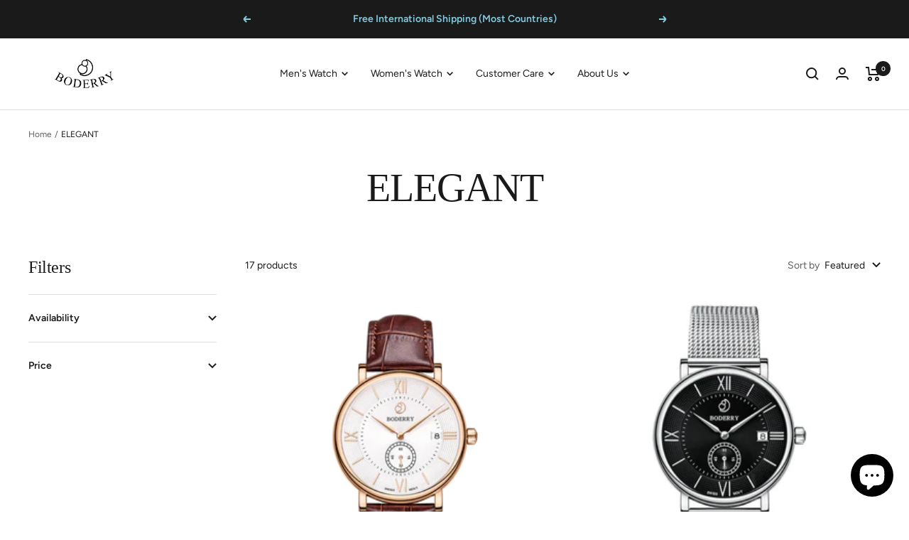

--- FILE ---
content_type: text/html; charset=utf-8
request_url: https://www.boderry.com/en-se/collections/elegant
body_size: 71943
content:
<!doctype html><html class="no-js" lang="en" dir="ltr">
  <head>

<!-- Hyperspeed:274910 -->
<!-- hs-shared_id:78cafd9f -->



<script>window.HS_JS_OVERRIDES = [{"load_method":"ON_ACTION","match":"static.klaviyo.com","pages":null,"match_type":"SMART_DEFER_JS","extension_id":null,"file_name":null},{"load_method":"ON_ACTION","match":"codeblackbelt","pages":null,"match_type":"SMART_DEFER_JS","extension_id":null,"file_name":null},{"load_method":"ON_ACTION","match":"chatra","pages":null,"match_type":"SMART_DEFER_JS","extension_id":null,"file_name":null},{"load_method":"ON_ACTION","match":"gorgias","pages":null,"match_type":"SMART_DEFER_JS","extension_id":null,"file_name":null},{"load_method":"ON_ACTION","match":"zdassets","pages":null,"match_type":"SMART_DEFER_JS","extension_id":null,"file_name":null},{"load_method":"ON_ACTION","match":"omappapi","pages":null,"match_type":"SMART_DEFER_JS","extension_id":null,"file_name":null},{"load_method":"ON_ACTION","match":"foursixty","pages":null,"match_type":"SMART_DEFER_JS","extension_id":null,"file_name":null},{"load_method":"ON_ACTION","match":"shopifycloud\/shopify\/assets\/shopify_pay","pages":null,"match_type":"SMART_DEFER_JS","extension_id":null,"file_name":null},{"load_method":"ON_ACTION","match":"shopifycloud\/shopify\/assets\/storefront\/features","pages":null,"match_type":"SMART_DEFER_JS","extension_id":null,"file_name":null},{"load_method":"ON_ACTION","match":"shopifycloud\/shopify\/assets\/storefront\/load_feature","pages":null,"match_type":"SMART_DEFER_JS","extension_id":null,"file_name":null},{"load_method":"ON_ACTION","match":"shopifycloud\/storefront-recaptch","pages":null,"match_type":"SMART_DEFER_JS","extension_id":null,"file_name":null},{"load_method":"ON_ACTION","match":"019be3fb-70a1-7565-8409-0029e6d6306c\/globo.preorder.min.js","pages":["HOME","COLLECTIONS","PRODUCT","CART","OTHER"],"match_type":"APP_EMBED_JS","extension_id":"019be3fb-70a1-7565-8409-0029e6d6306c","file_name":"globo.preorder.min.js"},{"load_method":"DEFER","match":"e8878072-2f6b-4e89-8082-94b04320908d\/inbox-chat-loader.js","pages":["HOME","COLLECTIONS","PRODUCT","CART","OTHER"],"match_type":"APP_EMBED_JS","extension_id":"e8878072-2f6b-4e89-8082-94b04320908d","file_name":"inbox-chat-loader.js"},{"load_method":"ON_ACTION","match":"6da6ffdd-cf2b-4a18-80e5-578ff81399ca\/index.js","pages":["HOME","COLLECTIONS","PRODUCT","CART","OTHER"],"match_type":"APP_EMBED_JS","extension_id":"6da6ffdd-cf2b-4a18-80e5-578ff81399ca","file_name":"index.js"},{"load_method":"ON_ACTION","match":"019b7cd0-6587-73c3-9937-bcc2249fa2c4\/lb-utils.js","pages":["HOME","COLLECTIONS","PRODUCT","CART","OTHER"],"match_type":"APP_EMBED_JS","extension_id":"019b7cd0-6587-73c3-9937-bcc2249fa2c4","file_name":"lb-utils.js"},{"load_method":"ON_ACTION","match":"019b7cd0-6587-73c3-9937-bcc2249fa2c4\/lb-upsell-components.esm.js","pages":["HOME","COLLECTIONS","PRODUCT","CART","OTHER"],"match_type":"APP_EMBED_JS","extension_id":"019b7cd0-6587-73c3-9937-bcc2249fa2c4","file_name":"lb-upsell-components.esm.js"},{"load_method":"ON_ACTION","match":"019b7cd0-6587-73c3-9937-bcc2249fa2c4\/lb-upsell.js","pages":["HOME","COLLECTIONS","PRODUCT","CART","OTHER"],"match_type":"APP_EMBED_JS","extension_id":"019b7cd0-6587-73c3-9937-bcc2249fa2c4","file_name":"lb-upsell.js"},{"load_method":"ON_ACTION","match":"019b7cd0-6587-73c3-9937-bcc2249fa2c4\/lb-selleasy.js","pages":["HOME","COLLECTIONS","PRODUCT","CART","OTHER"],"match_type":"APP_EMBED_JS","extension_id":"019b7cd0-6587-73c3-9937-bcc2249fa2c4","file_name":"lb-selleasy.js"},{"load_method":"DEFER","match":"019bb4f9-aed6-78a3-be91-e9d44663e6bf\/pagefly-general-helper.js","pages":["HOME","COLLECTIONS","PRODUCT","CART","OTHER"],"match_type":"APP_EMBED_JS","extension_id":"019bb4f9-aed6-78a3-be91-e9d44663e6bf","file_name":"pagefly-general-helper.js"},{"load_method":"DEFER","match":"019bb4f9-aed6-78a3-be91-e9d44663e6bf\/pagefly-glider.js","pages":["HOME","COLLECTIONS","PRODUCT","CART","OTHER"],"match_type":"APP_EMBED_JS","extension_id":"019bb4f9-aed6-78a3-be91-e9d44663e6bf","file_name":"pagefly-glider.js"},{"load_method":"DEFER","match":"019bb4f9-aed6-78a3-be91-e9d44663e6bf\/pagefly-slideshow-v3.js","pages":["HOME","COLLECTIONS","PRODUCT","CART","OTHER"],"match_type":"APP_EMBED_JS","extension_id":"019bb4f9-aed6-78a3-be91-e9d44663e6bf","file_name":"pagefly-slideshow-v3.js"},{"load_method":"DEFER","match":"019bb4f9-aed6-78a3-be91-e9d44663e6bf\/pagefly-slideshow-v4.js","pages":["HOME","COLLECTIONS","PRODUCT","CART","OTHER"],"match_type":"APP_EMBED_JS","extension_id":"019bb4f9-aed6-78a3-be91-e9d44663e6bf","file_name":"pagefly-slideshow-v4.js"},{"load_method":"DEFER","match":"019bb4f9-aed6-78a3-be91-e9d44663e6bf\/pagefly-slideshow-v1-v2.js","pages":["HOME","COLLECTIONS","PRODUCT","CART","OTHER"],"match_type":"APP_EMBED_JS","extension_id":"019bb4f9-aed6-78a3-be91-e9d44663e6bf","file_name":"pagefly-slideshow-v1-v2.js"},{"load_method":"DEFER","match":"019bb4f9-aed6-78a3-be91-e9d44663e6bf\/pagefly-product.js","pages":["HOME","COLLECTIONS","PRODUCT","CART","OTHER"],"match_type":"APP_EMBED_JS","extension_id":"019bb4f9-aed6-78a3-be91-e9d44663e6bf","file_name":"pagefly-product.js"},{"load_method":"DEFER","match":"019bb4f9-aed6-78a3-be91-e9d44663e6bf\/pagefly-snap-slider.js","pages":["HOME","COLLECTIONS","PRODUCT","CART","OTHER"],"match_type":"APP_EMBED_JS","extension_id":"019bb4f9-aed6-78a3-be91-e9d44663e6bf","file_name":"pagefly-snap-slider.js"},{"load_method":"DEFER","match":"019bb4f9-aed6-78a3-be91-e9d44663e6bf\/pagefly-helper.js","pages":["HOME","COLLECTIONS","PRODUCT","CART","OTHER"],"match_type":"APP_EMBED_JS","extension_id":"019bb4f9-aed6-78a3-be91-e9d44663e6bf","file_name":"pagefly-helper.js"},{"load_method":"DEFER","match":"019bb4f9-aed6-78a3-be91-e9d44663e6bf\/pagefly-product-media.js","pages":["HOME","COLLECTIONS","PRODUCT","CART","OTHER"],"match_type":"APP_EMBED_JS","extension_id":"019bb4f9-aed6-78a3-be91-e9d44663e6bf","file_name":"pagefly-product-media.js"},{"load_method":"DEFER","match":"019bec76-bf04-75b3-9131-34827afe520d\/smile-loader.js","pages":["HOME","COLLECTIONS","PRODUCT","CART","OTHER"],"match_type":"APP_EMBED_JS","extension_id":"019bec76-bf04-75b3-9131-34827afe520d","file_name":"smile-loader.js"}];</script>
<script>!function(e,t){if("object"==typeof exports&&"object"==typeof module)module.exports=t();else if("function"==typeof define&&define.amd)define([],t);else{var n=t();for(var r in n)("object"==typeof exports?exports:e)[r]=n[r]}}(self,(()=>(()=>{"use strict";var e={};(e=>{"undefined"!=typeof Symbol&&Symbol.toStringTag&&Object.defineProperty(e,Symbol.toStringTag,{value:"Module"}),Object.defineProperty(e,"__esModule",{value:!0})})(e);const t="hyperscript/defer-load",n="ON_ACTION",r=window.HS_JS_OVERRIDES||[];function o(e,t){const n=!e||"string"!=typeof e,o=t&&t.hasAttribute("hs-ignore");if(!t&&n||o)return null;{const n=r.find((n=>e&&e.includes(n.match)||t&&t.innerHTML&&t.innerHTML.includes(n.match)&&!t.innerHTML.includes("asyncLoad")));return n?function(e,t){let n=t;if(e.cdn){n=`https://cdn.hyperspeed.me/script/${t.replace(/^(http:\/\/|https:\/\/|\/\/)/,"")}`}return{load_method:e.load_method||"default",src:n}}(n,e):null}}window.HS_LOAD_ON_ACTION_SCRIPTS=window.HS_LOAD_ON_ACTION_SCRIPTS||[];const c=document.createElement,s={src:Object.getOwnPropertyDescriptor(HTMLScriptElement.prototype,"src"),type:Object.getOwnPropertyDescriptor(HTMLScriptElement.prototype,"type")};function i(e,n){window.HS_LOAD_ON_ACTION_SCRIPTS.push([e,n]),e.type=t;const r=function(n){e.getAttribute("type")===t&&n.preventDefault(),e.removeEventListener("beforescriptexecute",r)};e.addEventListener("beforescriptexecute",r)}return document.createElement=function(...e){if("script"!==e[0].toLowerCase()||window.hsUnblocked)return c.bind(document)(...e);const r=c.bind(document)(...e);try{Object.defineProperties(r,{src:{...s.src,set(e){const r=o(e,null),c=r&&r.load_method===n,i=r?r.src:e;c&&s.type.set.call(this,t),s.src.set.call(this,i)}},type:{...s.type,set(e){const c=o(r.src,null);c&&c.load_method===n?s.type.set.call(this,t):s.type.set.call(this,e)}}}),r.setAttribute=function(e,t){"type"===e||"src"===e?r[e]=t:HTMLScriptElement.prototype.setAttribute.call(r,e,t)}}catch(e){console.warn("HyperScripts: unable to prevent script execution for script src ",r.src,".\n",'A likely cause would be because you are using a third-party browser extension that monkey patches the "document.createElement" function.')}return r},window.hsScriptObserver=new MutationObserver((e=>{for(let r=0;r<e.length;r++){const{addedNodes:c}=e[r];for(let e=0;e<c.length;e++){const r=c[e];if(1===r.nodeType&&"SCRIPT"===r.tagName)if(r.type===t)i(r,null);else{const e=o(r.src,r);e&&e.load_method===n&&i(r,r.type===t?null:r.type)}}}})),window.hsScriptObserver.observe(document.documentElement,{childList:!0,subtree:!0}),e})()));</script>

<!-- Lazyload + Responsive Images-->
<script defer src="//www.boderry.com/cdn/shop/t/88/assets/hs-lazysizes.min.js?v=138887360493752575951717394969"></script>

<link rel="stylesheet" href="//www.boderry.com/cdn/shop/t/88/assets/hs-image-blur.css?v=157208600979694062561717394969" media="print" onload="this.media='all'; this.onload = null">
<!-- Third party app optimization -->
<!-- Is an app not updating? Just click Rebuild Cache in Hyperspeed. -->
<!-- Or, stop deferring the app by clicking View Details on App Optimization in your Theme Optimization settings. -->
<script hs-ignore>(function(){var hsUrls=[{"load_method":"ON_ACTION","original_url":"https:\/\/s3.eu-west-1.amazonaws.com\/production-klarna-il-shopify-osm\/31141892361b6e803ea67641f958ccab4d3f1752\/boderry.myshopify.com-1717395411485.js?shop=boderry.myshopify.com","pages":["HOME","COLLECTIONS","PRODUCT","CART","OTHER"]},{"load_method":"ON_ACTION","original_url":"https:\/\/omnisnippet1.com\/platforms\/shopify.js?source=scriptTag\u0026v=2025-05-15T09\u0026shop=boderry.myshopify.com","pages":["HOME","COLLECTIONS","PRODUCT","CART","OTHER"]},{"load_method":"ON_ACTION","original_url":"https:\/\/loox.io\/widget\/E1gI16zhzK\/loox.1649661846671.js?shop=boderry.myshopify.com","pages":["HOME","COLLECTIONS","PRODUCT","CART","OTHER"]},{"load_method":"ASYNC","original_url":"https:\/\/sdks.zalify.com\/pixel.js?wid=cle58ebns023yra1qlze0l9bg\u0026shop=boderry.myshopify.com","pages":["HOME","COLLECTIONS","PRODUCT","CART","OTHER"]},{"load_method":"ON_ACTION","original_url":"\/\/cdn.shopify.com\/proxy\/e73b5390806fe66d853393da03099b0129bc2553145a7e820fb801b791f237ec\/api.goaffpro.com\/loader.js?shop=boderry.myshopify.com\u0026sp-cache-control=cHVibGljLCBtYXgtYWdlPTkwMA","pages":["HOME","COLLECTIONS","PRODUCT","CART","OTHER"]},{"load_method":"ON_ACTION","original_url":"https:\/\/cdn.logbase.io\/lb-upsell-wrapper.js?shop=boderry.myshopify.com","pages":["HOME","COLLECTIONS","PRODUCT","CART","OTHER"]}];var insertBeforeBackup=Node.prototype.insertBefore;var currentPageType=getPageType();function getPageType(){var currentPage="collection";if(currentPage==='index'){return'HOME';}else if(currentPage==='collection'){return'COLLECTIONS';}else if(currentPage==='product'){return'PRODUCT';}else if(currentPage==='cart'){return'CART';}else{return'OTHER';}}
function isWhitelistedPage(script){return script.pages.includes(currentPageType);}
function getCachedScriptUrl(url){var result=(hsUrls||[]).find(function(el){var compareUrl=el.original_url;if(url.substring(0,6)==="https:"&&el.original_url.substring(0,2)==="//"){compareUrl="https:"+el.original_url;}
return url==compareUrl;});return result;}
function loadScript(scriptInfo){if(isWhitelistedPage(scriptInfo)){var s=document.createElement('script');s.type='text/javascript';s.async=true;s.src=scriptInfo.original_url;var x=document.getElementsByTagName('script')[0];insertBeforeBackup.apply(x.parentNode,[s,x]);}}
var userEvents={touch:["touchmove","touchend"],mouse:["mousemove","click","keydown","scroll"]};function isTouch(){var touchIdentifiers=" -webkit- -moz- -o- -ms- ".split(" ");if("ontouchstart"in window||window.DocumentTouch&&document instanceof DocumentTouch){return true;}
var query=["(",touchIdentifiers.join("touch-enabled),("),"hsterminal",")"].join("");return window.matchMedia(query).matches;}
var actionEvents=isTouch()?userEvents.touch:userEvents.mouse;function loadOnUserAction(){(hsUrls||[]).filter(function(url){return url.load_method==='ON_ACTION';}).forEach(function(scriptInfo){loadScript(scriptInfo)})
actionEvents.forEach(function(userEvent){document.removeEventListener(userEvent,loadOnUserAction);});}
Node.prototype.insertBefore=function(newNode,refNode){if(newNode.type!=="text/javascript"&&newNode.type!=="application/javascript"&&newNode.type!=="application/ecmascript"){return insertBeforeBackup.apply(this,arguments);}
var scriptInfo=getCachedScriptUrl(newNode.src);if(!scriptInfo){return insertBeforeBackup.apply(this,arguments);}
if(isWhitelistedPage(scriptInfo)&&scriptInfo.load_method!=='ON_ACTION'){var s=document.createElement('script');s.type='text/javascript';s.async=true;s.src=scriptInfo.original_url;insertBeforeBackup.apply(this,[s,refNode]);}}
actionEvents.forEach(function(userEvent){document.addEventListener(userEvent,loadOnUserAction);});})();</script>

<!-- instant.load -->
<script defer src="//www.boderry.com/cdn/shop/t/88/assets/hs-instantload.min.js?v=106803949153345037901717394969"></script>

<!-- defer JS until action -->
<script async src="//www.boderry.com/cdn/shop/t/88/assets/hs-script-loader.min.js?v=24912448706018637961717394969"></script>




<style id='hs-critical-css'>[dir=ltr] .popover__choice-label[aria-current]:after{right:-26px}.popover__choice-label[aria-current]:after{content:"";position:absolute;width:12px;height:9px;top:calc(50% - 4.5px);background-color:currentColor;-webkit-mask-image:url([data-uri]);mask-image:url([data-uri]);-webkit-mask-repeat:no-repeat;mask-repeat:no-repeat;-webkit-mask-size:12px 9px;mask-size:12px 9px}@media screen and (max-width:740px){.hidden-phone{display:none!important}}@media screen and (min-width:741px){.hidden-tablet-and-up{display:none!important}}@media screen and (min-width:910px){.hidden-editor-and-up{display:none!important}}@media screen and (max-width:999px){.hidden-pocket{display:none!important}}@media screen and (max-width:909px){.hidden-editor{display:none!important}}@media screen and (min-width:1000px) and (max-width:1199px){.hidden-lap{display:none!important}}@media screen and (min-width:1000px){.hidden-lap-and-up{display:none!important}}@media screen and (pointer:fine){.hidden-no-touch{display:none!important}.features--image-zoom .image-zoom img{transform:translateZ(0)}}@media not screen and (pointer:fine){.hidden-touch{display:none!important}}*,:after,:before{box-sizing:border-box!important;-webkit-font-smoothing:antialiased;-moz-osx-font-smoothing:grayscale}html{font-family:sans-serif;-ms-overflow-style:-ms-autohiding-scrollbar;-webkit-text-size-adjust:100%;text-size-adjust:100%}body{margin:0}[hidden]{display:none}h1:first-child,ol:first-child,p:first-child,ul:first-child{margin-top:0!important}h1:last-child,ol:last-child,p:last-child,ul:last-child{margin-bottom:0!important}a{color:inherit;text-decoration:none}button,input{color:inherit;font:inherit;margin:0;text-align:inherit}[type=submit],button{padding:0;overflow:visible;background:0 0;border:none;border-radius:0;-webkit-appearance:none;appearance:none;touch-action:manipulation}img{height:auto;max-width:100%;border-style:none;vertical-align:top}img:-moz-loading{visibility:hidden}iframe{border:0}html{font-family:var(--text-font-family);font-weight:var(--text-font-weight);font-style:var(--text-font-style);font-size:calc(var(--base-font-size) - 1px);line-height:1.7142857143;color:rgb(var(--text-color));background:rgb(var(--background))}p strong{font-weight:var(--text-font-bold-weight)}.heading{display:block;font-family:var(--heading-font-family);font-weight:var(--heading-font-weight);font-style:var(--heading-font-style);color:rgb(var(--heading-color));text-transform:var(--heading-text-transform)}.text--small{font-size:calc(var(--base-font-size) - 2px);line-height:1.6923076923}.text--xsmall{font-size:calc(var(--base-font-size) - 3px);line-height:1.5}.text--subdued{color:rgba(var(--text-color),.7)}.text--strong{font-weight:var(--text-font-bold-weight)}.link--animated{display:block;position:relative;width:max-content}.link--animated:after{content:"";position:absolute;bottom:2px;left:0;width:100%;height:1px;background:currentColor;transform:scaleX(0);transform-origin:var(--transform-origin-end)}.visually-hidden{position:absolute!important;overflow:hidden;clip:rect(0 0 0 0);height:1px;width:1px;margin:-1px;padding:0;border:0}@media screen and (min-width:741px){html{font-size:var(--base-font-size);line-height:1.7333333333}.text--small{font-size:calc(var(--base-font-size) - 1px);line-height:1.714285713}.text--xsmall{font-size:calc(var(--base-font-size) - 2px);line-height:1.5384615385}}.heading:first-child{margin-top:0}.heading:last-child{margin-bottom:0}.heading--small,.heading--xsmall{font-family:var(--text-font-family);font-style:var(--text-font-style);text-transform:uppercase;font-weight:var(--text-font-bold-weight);line-height:1.4663636;letter-spacing:1px}.heading--xsmall{font-size:var(--heading-xsmall-font-size)}.heading--small{font-size:var(--heading-small-font-size);line-height:1.5}.h1{font-size:var(--heading-h1-font-size);line-height:1.11111111;letter-spacing:-.9px}.h5{font-size:var(--heading-h5-font-size);line-height:1.2;letter-spacing:-.3px}.h6{font-size:var(--heading-h6-font-size);line-height:1.25}@media screen and (min-width:741px){.heading--xsmall{line-height:1.466666666}.heading--small{line-height:1.2307692308}.h1{line-height:1.0416666667;letter-spacing:-1px}.h5{line-height:1.2;letter-spacing:-.3px}.h6{line-height:1.2222222222}}@media screen and (min-width:1200px){.h1{line-height:1.0714285714;letter-spacing:-1px}.h5{line-height:1.1666666667;letter-spacing:-.4px}.h6{line-height:1.2222222222}}.text-container .h1{margin:48px 0 24px}@media screen and (min-width:1000px){.text-container .h1{margin:48px 0 32px}}.text-container>:first-child{margin-top:0}.text-container>:last-child{margin-bottom:0}p+.button-wrapper{margin-top:32px}.shopify-section{color:rgb(var(--text-color));scroll-margin-top:calc(var(--header-height,0px) * var(--enable-sticky-header) + var(--announcement-bar-height,0px) * var(--enable-sticky-announcement-bar))}.container{width:100%;max-width:var(--container-max-width);margin-left:auto;margin-right:auto;padding-left:var(--container-gutter);padding-right:var(--container-gutter);--container-outer-margin:0px}[reveal]{opacity:0}.anchor{scroll-margin-top:calc(var(--header-height,0px) * var(--enable-sticky-header) + var(--announcement-bar-height,0px) * var(--enable-sticky-announcement-bar) + var(--anchor-offset,20px))}.icon{display:block;vertical-align:middle;background:0 0;overflow:visible}.icon--inline{display:inline-block}.icon-text{display:flex;align-items:center}[dir=ltr] .icon-text svg{margin-right:12px}#activate-popup{display:none}.zalify-badge{display:flex;align-items:center;justify-content:center;height:36px;width:142px;position:fixed;right:20px;bottom:20px;background-color:#fff;border:1px solid rgba(var(--text-color),.15);border-radius:10px;box-shadow:#00000042 0 .637473px 1.14745px -1.125px,#0000003d 0 1.93094px 3.4757px -2.25px,#00000031 0 5.10423px 9.18761px -3.375px,#00000008 0 16px 28.8px -4.5px;z-index:9999999999}.zalify-badge-wrapper{display:flex;align-items:center;place-content:center flex-start;flex-flow:row nowrap;gap:10px;height:min-content}.zalify-badge-wrapper svg:first-of-type{flex:0 0 auto;height:16px;width:auto}.zalify-badge-wrapper svg:last-of-type{flex:0 0 auto;height:12px;width:auto;position:relative;top:1px}.list--unstyled{list-style:none;padding:0;margin:0}.shopify-section--back-to-top button{display:flex;align-items:center;justify-content:center;height:var(--height);width:var(--width);position:fixed;right:var(--right-distance);bottom:var(--bottom-distance);color:rgb(var(--text-color));background:rgb(var(--background));border:1px solid rgba(var(--text-color),.3);border-radius:var(--border-radius);z-index:4}.shopify-section--back-to-top button[hidden]{opacity:0}.shopify-section--back-to-top button>svg{height:var(--icon-height);width:var(--icon-width)}.loading-bar{position:fixed;top:0;left:0;height:3px;width:100%;opacity:0;background:rgb(var(--loading-bar-background));transform:scaleX(0);transform-origin:left;z-index:50}.page-header{position:relative;text-align:center}.page-header:before{content:"";display:table;clear:left}.page-header__text-wrapper{max-width:850px;margin:38px auto}@media screen and (min-width:741px){.page-header__text-wrapper{margin-top:68px;margin-bottom:68px}.breadcrumb--floating+.page-header__text-wrapper{margin-top:80px}[dir=ltr] .breadcrumb--floating{left:0}.breadcrumb--floating{position:absolute;top:0}}.breadcrumb{z-index:1}[dir=ltr] .breadcrumb--floating{text-align:left}.breadcrumb__list{display:inline-flex;list-style:none;padding:26px 0;margin:0}.breadcrumb__item+.breadcrumb__item:before{content:"/";margin:0 4px;opacity:.7;float:left}.breadcrumb__link:not([aria-current=page]):not(:hover){opacity:.7}.linklist__item:not(:first-child){padding-top:12px}.linklist__item a{display:inline-block;word-break:break-word}.animated-plus{position:relative;width:10px;height:10px}.animated-plus:after,.animated-plus:before{position:absolute;content:"";top:50%;left:50%;transform:translate(-50%,-50%) rotate(-90deg);background-color:currentColor}.animated-plus:before{width:10px;height:2px;opacity:1}.animated-plus:after{width:2px;height:10px}.aspect-ratio{position:relative;display:block;margin-left:auto;margin-right:auto}.aspect-ratio img{position:absolute;height:100%;width:100%;max-width:100%;max-height:100%;top:0;left:0;object-fit:cover;object-position:center}.aspect-ratio--square img{position:absolute;width:100%;height:100%;object-fit:contain;top:50%;left:50%;transform:translate(-50%,-50%)!important}.aspect-ratio--square{padding-bottom:100%!important}@supports (aspect-ratio:1 / 1){.aspect-ratio{padding-bottom:0!important;aspect-ratio:var(--aspect-ratio)}.aspect-ratio--square{aspect-ratio:1}}.tap-area{position:relative}[dir=ltr] .tap-area:before{right:-6px}[dir=ltr] .tap-area:before{left:-6px}.tap-area:before{content:"";position:absolute;top:-6px;bottom:-6px}[dir=ltr] .tap-area--large:before{right:-10px}[dir=ltr] .tap-area--large:before{left:-10px}.tap-area--large:before{top:-10px;bottom:-10px}.hide-scrollbar{scrollbar-width:none;overflow-x:auto;overflow-y:hidden}.hide-scrollbar::-webkit-scrollbar{display:none}.price-list{display:inline-flex;flex-wrap:wrap;align-items:baseline}.price-list.price-list__center{justify-content:center}.bubble-count{position:relative;display:inline-flex;align-items:center;justify-content:center;color:rgb(var(--background));background:rgb(var(--heading-color));font-weight:var(--text-font-bold-weight);font-family:var(--text-font-family);font-style:var(--text-font-style);font-size:9px;height:21px;min-width:21px;line-height:1;border-radius:21px;letter-spacing:0}@keyframes spinnerRotate{to{transform:rotate(360deg)}}@keyframes spinnerDash{0%{stroke-dasharray:1,200;stroke-dashoffset:0}50%{stroke-dasharray:89,200;stroke-dashoffset:-35}to{stroke-dasharray:89,200;stroke-dashoffset:-124}}@keyframes spinnerColor{0%{stroke:currentColor}40%{stroke:currentColor}66%{stroke:currentColor}80%,90%{stroke:currentColor}}.spinner svg{margin:auto;animation:2s linear infinite spinnerRotate;transform-origin:center center}.spinner circle{animation:1.5s ease-in-out infinite spinnerDash,6s ease-in-out infinite spinnerColor}.cart-notification{--heading-color:255,255,255;--text-color:255,255,255;--cart-notification-background:rgb(var(--success-color));display:block;position:absolute;top:100%;width:100%;transform:translateY(var(--cart-notification-offset,0));color:rgb(var(--text-color));visibility:visible;overflow:hidden}.cart-notification[hidden]{visibility:hidden}@media screen and (max-width:999px){.cart-notification{transform:none!important}}.mobile-toolbar{position:-webkit-sticky;position:sticky;top:calc(var(--enable-sticky-header) * var(--header-height,0px) + var(--announcement-bar-height,0px) * var(--enable-sticky-announcement-bar));display:flex;align-items:center;visibility:visible;z-index:2}.mobile-toolbar__item{display:flex;flex:1 0 0;justify-content:center;align-items:center;padding:11px;border-top:1px solid rgb(var(--border-color));border-bottom:1px solid rgb(var(--border-color));background:rgb(var(--background))}[dir=ltr] .mobile-toolbar__item+.mobile-toolbar__item{border-left:1px solid rgb(var(--border-color))}[dir=ltr] .mobile-toolbar__item .icon--chevron{margin-left:10px}.price-range{display:block;padding-top:5px}.price-range__input-group{display:flex;align-items:center}.price-range__input{flex:1 0 0;min-width:0}.price-range__delimiter{margin-left:20px;margin-right:20px}.price-range__range-group{position:relative;margin-bottom:15px}@media not screen and (pointer:fine){.price-range{padding-top:7px}.price-range__range-group{margin-bottom:18px}}.openable__overlay{position:absolute;content:"";height:100vh;width:100%;bottom:100%;left:0;background:#000;opacity:0;visibility:hidden}.input-prefix{display:flex;align-items:center;justify-content:space-between;padding:8px 10px;border:1px solid rgb(var(--border-color))}[dir=ltr] .input-prefix__field{text-align:right}.input-prefix__field{padding:0;background:0 0;-webkit-appearance:none;appearance:none;-moz-appearance:textfield;min-width:0;width:100%;border:none}.input-prefix__field::-webkit-inner-spin-button,.input-prefix__field::-webkit-outer-spin-button{-webkit-appearance:none;margin:0}.checkbox-container{display:flex;align-items:baseline}.checkbox-container+.checkbox-container{margin-top:10px}.checkbox{position:relative;top:2px;-webkit-appearance:none;flex:none;width:14px;height:14px;border:1px solid rgb(var(--border-color-darker));background-color:rgb(var(--background));border-radius:0}[dir=ltr] .checkbox+label{padding-left:12px}@media screen and (min-width:1000px){.linklist__item:not(:first-child){padding-top:6px}.checkbox-container+.checkbox-container{margin-top:2px}}.range{-webkit-appearance:none;appearance:none;width:100%;background:0 0}.range::-webkit-slider-thumb{-webkit-appearance:none}.range::-webkit-slider-thumb{position:relative;height:14px;width:14px;border-radius:100%;border:none;background:rgb(var(--background));margin-top:-5px;z-index:1;box-shadow:0 0 0 5px rgb(var(--text-color)) inset}.range::-webkit-slider-runnable-track{width:100%;height:6px;background:rgb(var(--border-color));border-radius:4px;border:none}.range::-moz-range-thumb{height:14px;width:14px;border-radius:100%;border:none;background:rgb(var(--background));box-shadow:0 0 0 5px rgb(var(--text-color)) inset}.range::-moz-range-progress,.range::-moz-range-track{width:100%;height:6px;border-radius:4px;border:none}.range::-moz-range-progress{background-color:rgba(var(--text-color),.7)}.range::-moz-range-track{background-color:rgb(var(--border-color))}@media not screen and (pointer:fine){.range::-webkit-slider-thumb{height:20px;width:20px;margin-top:-7px;box-shadow:0 0 0 7px rgb(var(--text-color)) inset}.range::-moz-range-thumb{height:20px;width:20px;box-shadow:0 0 0 7px rgb(var(--text-color)) inset}}.range-group{height:6px;background:linear-gradient(to var(--transform-origin-end),rgb(var(--border-color)) var(--range-min),rgba(var(--text-color),.7) var(--range-min),rgba(var(--text-color),.7) var(--range-max),rgb(var(--border-color)) var(--range-max));border-radius:4px}.range-group .range{height:6px;vertical-align:top}.range-group .range::-webkit-slider-runnable-track{background:0 0}.range-group .range::-moz-range-progress,.range-group .range::-moz-range-track{background:0 0}[dir=ltr] .range-group .range:last-child{left:0}.range-group .range:last-child{position:absolute;top:0}.button{position:relative;display:inline-block;-webkit-appearance:none;appearance:none;line-height:var(--button-height);padding:0 30px;text-align:center;text-decoration:none;border-radius:var(--button-border-radius);background:rgb(var(--button-background));color:rgb(var(--button-text-color))}.button:not(.button--text){font-size:calc(var(--base-font-size) - 3px);font-family:var(--text-font-family);font-weight:var(--text-font-bold-weight);text-transform:uppercase;letter-spacing:1.5px}.button--primary{--button-background:var(--primary-button-background);--button-text-color:var(--primary-button-text-color)}.button--secondary{--button-background:var(--secondary-button-background);--button-text-color:var(--secondary-button-text-color)}.button--outline{--button-background:var(--background);--button-text-color:var(--root-text-color);border:1px solid rgb(var(--border-color))}.button--full{width:100%}@media screen and (pointer:fine){.button{background-image:linear-gradient(178deg,rgb(var(--button-background)),rgb(var(--button-background)) 10%,#00000012 10% 100%),linear-gradient(rgb(var(--button-background)),rgb(var(--button-background)));background-size:100% 200%,100% 100%;background-position:100% -100%,100% 100%;background-repeat:no-repeat;transform:translateZ(0)}@supports (color:color-contrast(wheat vs black,white)) and (color:rgb(from wheat r g b / .07)){.button{--button-overlay-color:rgb( from color-contrast(rgb(var(--button-background)) vs white, black) r g b / 7% );background-image:linear-gradient(178deg,rgb(var(--button-background)),rgb(var(--button-background)) 10%,var(--button-overlay-color) 10%,var(--button-overlay-color) 100%),linear-gradient(rgb(var(--button-background)),rgb(var(--button-background)))}}}.loader-button__text{display:flex;align-items:center;justify-content:center}.loader-button__loader{position:absolute;top:50%;left:50%;opacity:0}.collapsible{display:block;height:0;overflow:hidden;visibility:hidden}.collapsible-toggle{display:flex;align-items:center;justify-content:space-between;width:100%;padding:18px 0}@media screen and (min-width:741px){.button:not(.button--text){padding-left:35px;padding-right:35px;font-size:calc(var(--base-font-size) - 2px);letter-spacing:2px}.collapsible-toggle{padding:21px 0}}[dir=ltr] .drawer{right:0}[dir=ltr] .drawer{text-align:left}.drawer{--heading-color:var(--root-heading-color);--text-color:var(--root-text-color);--background:var(--root-background);--primary-button-background:var(--root-primary-button-background);--primary-button-text-color:var(--root-primary-button-text-color);--section-background:initial;position:fixed;display:flex;flex-direction:column;top:0;width:89vw;max-width:400px;height:100%;max-height:100vh;background:rgb(var(--background));color:rgb(var(--text-color));z-index:10;transform:translate(calc(var(--transform-logical-flip) * 100%));visibility:hidden;font-size:1rem}[dir=ltr] .drawer--from-left{right:auto}[dir=ltr] .drawer--from-left{left:0}.drawer--from-left{transform:translate(calc(var(--transform-logical-flip) * -100%))}[dir=ltr] .drawer--from-left .drawer__overlay{left:100%}[dir=ltr] .drawer--from-left .drawer__overlay{right:auto}.drawer--large{max-width:500px}[dir=ltr] .drawer__overlay{right:100%}.drawer__overlay{content:"";position:fixed;top:0;height:100vh;width:100vw;background:#000;opacity:0;visibility:hidden}.drawer__header{position:relative;display:flex;align-items:center;flex-shrink:0;padding-top:20px;padding-bottom:20px;height:var(--header-height-without-bottom-nav);max-height:80px;border-bottom:1px solid rgb(var(--root-border-color));background:rgb(var(--root-background));z-index:1}.drawer__header--shadowed{height:auto;border-bottom:none;padding-bottom:6px}[dir=ltr] .drawer__header--shadowed:after{left:0}.drawer__header--shadowed:after{content:"";position:absolute;top:100%;width:100%;height:24px;background:linear-gradient(var(--root-background),rgba(var(--root-background),0));z-index:1}.drawer__title{display:flex;justify-content:flex-start;align-items:center;margin:0;max-width:100%}[dir=ltr] .drawer__title .icon{margin-right:12px}[dir=ltr] .drawer__close-button{right:var(--container-gutter)}.drawer__close-button{position:absolute;top:var(--container-gutter)}.drawer__header .drawer__close-button{top:calc(50% - 7px)}.drawer__close-button--block{position:relative;top:auto!important;right:auto!important;bottom:auto!important;left:auto!important}.drawer__content,.drawer__footer,.drawer__header{padding-left:var(--container-gutter);padding-right:var(--container-gutter)}.drawer__content{overflow-x:hidden;overflow-y:auto;flex-grow:1;padding-bottom:24px}.drawer__content--center{text-align:center;margin-top:auto;margin-bottom:auto;padding-bottom:0;flex-grow:0}.drawer__footer{margin-top:auto;padding-top:20px;padding-bottom:20px;z-index:1;transform:translateZ(0)}@supports (padding:max(0px)){.drawer__footer{padding-bottom:max(20px,env(safe-area-inset-bottom,0px) + 20px)}}.drawer__footer--bordered{box-shadow:0 1px rgb(var(--root-border-color)) inset}.drawer__footer--no-top-padding{padding-top:0!important}[dir=ltr] .drawer__footer:before{left:0}.drawer__footer:before{content:"";position:absolute;bottom:100%;width:100%;height:24px;background:linear-gradient(rgba(var(--root-background),0),rgb(var(--root-background)));z-index:1}@media screen and (min-width:741px){.drawer__header{padding-top:24px;padding-bottom:24px;max-height:90px}.drawer__footer:not(.drawer__footer--tight){padding-top:var(--container-gutter);padding-bottom:var(--container-gutter)}}.popover-button{width:max-content}[dir=ltr] .popover-button svg{margin-left:10px}.popover-button svg{position:relative;top:-1px}[dir=ltr] .popover{text-align:left}.popover{--heading-color:var(--root-heading-color);--text-color:var(--root-text-color);--background:var(--root-background);--primary-button-background:var(--root-primary-button-background);--primary-button-text-color:var(--root-primary-button-text-color);--section-background:var(--root-background);display:block;position:fixed;z-index:10;color:rgb(var(--text-color));background:rgb(var(--background));visibility:hidden;font-size:1rem;-webkit-backface-visibility:hidden;backface-visibility:hidden}.popover__overlay{position:absolute;content:"";height:100vh;width:100%;bottom:calc(100% - 10px);left:0;background:#000;opacity:0;visibility:hidden}.popover__header{position:relative;display:flex;align-items:center;justify-content:center;flex-shrink:0;padding:10px 24px;min-height:64px;border-bottom:1px solid rgb(var(--root-border-color));border-radius:10px 10px 0 0}.popover__title{display:flex;justify-content:center;align-items:center;margin:0}[dir=ltr] .popover__close-button{right:24px}.popover__close-button{position:absolute;top:24px;z-index:1}.popover__content{padding:24px;overflow:auto}@supports (padding:max(0px)){.popover__content{padding-bottom:max(24px,env(safe-area-inset-bottom,0px) + 24px)}}@media screen and (max-width:999px){.popover{display:flex;flex-direction:column;bottom:0;left:0;width:100vw;max-height:75vh;border-radius:10px 10px 0 0;transform:translateY(100%);touch-action:manipulation}.popover__content,.popover__header{background:inherit}}@media screen and (min-width:1000px){.popover-container{position:relative}.popover{position:absolute;top:calc(100% + 18px);border:1px solid rgb(var(--root-border-color));z-index:2;opacity:0;border-radius:min(var(--block-border-radius),4px)}[dir=ltr] .popover:after,[dir=ltr] .popover:before{right:24px}.popover:after,.popover:before{position:absolute;content:"";bottom:100%;width:0;height:0;border-style:solid;border-color:transparent transparent rgb(var(--root-background)) transparent;border-width:8px}[dir=ltr] .popover:before{right:23px}.popover:before{border-color:transparent transparent rgb(var(--root-border-color)) transparent;border-width:9px}.popover__header,.popover__overlay{display:none}.popover__content{padding-left:32px;padding-right:32px}.popover--small{font-size:calc(var(--base-font-size) - 3px);line-height:1.5}.popover--top{top:auto;bottom:calc(100% + 18px)}.popover--top:after,.popover--top:before{top:100%;bottom:auto;border-color:rgb(var(--root-background)) transparent transparent transparent}.popover--top:before{border-color:rgb(var(--root-border-color)) transparent transparent transparent}[dir=ltr] .popover-button+.popover{right:-28px}}.popover__choice-list{white-space:nowrap}.popover__choice-item{display:block;width:100%;text-align:center}.popover__choice-item:not(:first-child){margin-top:7px}.popover__choice-label{position:relative}[dir=ltr] .popover__choice-label[aria-current]:after,[dir=ltr] input:checked+.popover__choice-label:after{right:-26px}.popover__choice-label[aria-current]:after,input:checked+.popover__choice-label:after{content:"";position:absolute;width:12px;height:9px;top:calc(50% - 4.5px);background-color:currentColor;-webkit-mask-image:url([data-uri]);mask-image:url([data-uri]);-webkit-mask-repeat:no-repeat;mask-repeat:no-repeat;-webkit-mask-size:12px 9px;mask-size:12px 9px}@media screen and (max-width:999px){.popover__choice-item:not(:first-child){margin-top:16px}}@media screen and (min-width:1000px){[dir=ltr] .popover__choice-label[aria-current]:after,[dir=ltr] input:checked+.popover__choice-label:after{right:-22px}[dir=ltr] .popover__choice-label{margin-right:22px}.popover__choice-item{text-align:left}.popover--small .popover__content{padding:14px 20px}}.product-facet{display:block;margin-top:24px;margin-bottom:48px}.product-facet__filters-header{padding-bottom:24px;border-bottom:1px solid rgb(var(--border-color))}.product-facet__filter-item+.product-facet__filter-item{border-top:1px solid rgb(var(--border-color))}[dir=ltr] .product-facet__filter-item .collapsible__content{padding-left:8px}.product-facet__filter-item:not(:last-child) .collapsible__content{margin-bottom:25px}.product-facet__submit{margin-top:40px}[dir=ltr] .product-facet__sort-by-title{padding-right:7px}.product-facet__product-list{margin-top:calc(var(--container-gutter)/ 2)}.product-facet__meta-bar{display:flex;justify-content:center;align-items:flex-start;margin-bottom:16px}.product-facet__meta-bar-item{display:flex;align-items:center}[dir=ltr] .mobile-toolbar__item .icon--filters{margin-right:13px}@media screen and (min-width:1000px){.product-facet{display:flex;justify-content:flex-start}[dir=ltr] .product-facet__aside{margin-right:40px}.product-facet__aside{flex:none;width:230px}.product-facet__aside-inner{position:-webkit-sticky;position:sticky;display:block;top:calc(var(--header-height,0px) * var(--enable-sticky-header) + var(--announcement-bar-height,0px) * var(--enable-sticky-announcement-bar) + 24px)}.product-facet__main{flex:1 0 0}.product-facet__meta-bar{justify-content:flex-start}[dir=ltr] .product-facet__meta-bar-item:last-child{margin-left:auto}}@media screen and (min-width:1200px){.product-facet__aside{width:265px}}.announcement-bar{display:flex;justify-content:center;align-items:center;padding-left:20px;padding-right:20px;background:rgb(var(--section-background))}.announcement-bar--multiple{justify-content:space-between}.announcement-bar__list{padding-left:10px;padding-right:10px}.announcement-bar__item{display:block}.announcement-bar__item[hidden]{visibility:hidden;height:0}.announcement-bar__message{padding-top:15px;padding-bottom:15px;text-align:center}@media screen and (min-width:741px){.product-facet{margin-top:40px;margin-bottom:80px}.product-facet__meta-bar{margin-bottom:24px}.announcement-bar{position:relative;justify-content:center;padding-left:var(--container-gutter);padding-right:var(--container-gutter)}.announcement-bar__list{width:100%;padding-left:40px;padding-right:40px}.announcement-bar__list--boxed{width:unset;max-width:var(--container-max-width)}.announcement-bar__message{min-width:495px}.announcement-bar__message--boxed{max-width:1000px;margin-right:auto;margin-left:auto}}.header{display:block;background:rgb(var(--header-background));color:rgb(var(--header-text-color))}.header--bordered{box-shadow:0 1px transparent}.header--bordered:not(.header--transparent){box-shadow:0 1px rgb(var(--border-color))}.header__logo{display:block;position:relative;margin:0}.header__logo-image,.header__logo-link{display:block;width:max-content}.header__wrapper{display:flex;align-items:center;padding:20px 0}.header__inline-navigation{display:flex;align-items:center}.header__inline-navigation,.header__secondary-links{flex:1 1 0}.header__icon-wrapper{display:block}.header__secondary-links{display:flex;justify-content:flex-end;align-items:center}.header__icon-list{display:grid;grid-auto-flow:column;grid-gap:20px;gap:20px;justify-content:flex-start;align-items:center}[dir=ltr] .header__cart-count{margin-left:8px}.header__cart-count{top:-1px}[dir=ltr] .header__cart-count--floating{margin-left:0}[dir=ltr] .header__cart-count--floating{right:-14px}.header__cart-count--floating{position:absolute;top:-8px}.header__cart-count{background:rgb(var(--header-text-color));color:rgb(var(--header-background))}@media screen and (min-width:741px){.header__wrapper{padding:calc(27px - var(--reduce-header-padding) * 6px) 0}.header__icon-list{gap:24px}}.header__cross-border{display:grid;grid-auto-flow:column;grid-gap:18px;gap:18px}[dir=ltr] .header__secondary-links .header__cross-border{margin-right:24px}@media screen and (min-width:1200px){[dir=ltr] .header__secondary-links .header__cross-border{margin-right:30px}}.header__linklist{display:flex;flex-wrap:wrap;row-gap:12px}.header__linklist-item{flex-shrink:0}[dir=ltr] .header__linklist-item:not(:last-child){margin-right:32px}.header__linklist-link{display:block}.header__linklist-link svg{margin-left:3px}[dir=ltr] .nav-dropdown{margin-left:-32px}.nav-dropdown{display:block;position:absolute;top:100%;padding-top:20px;padding-bottom:20px;background:rgb(var(--background));color:rgb(var(--text-color));border:1px solid rgba(var(--text-color),.15);white-space:nowrap;visibility:hidden;opacity:0}.nav-dropdown--restrict{max-height:calc(100vh - var(--header-height) - 20px);overflow:auto}.nav-dropdown__item{position:relative}.nav-dropdown__link{display:flex;align-items:center;justify-content:space-between;padding:3px 30px}.mega-menu{--mega-menu-column-gap:48px;--mega-menu-image-gap:24px;position:absolute;display:block;top:100%;left:0;width:100%;visibility:hidden;opacity:0;background:rgb(var(--background));color:rgb(var(--text-color))}.mega-menu[hidden]{z-index:-1}.mega-menu:after{content:"";position:absolute;height:calc(100vh - 100% - var(--header-height,0px));width:100%;left:0;top:100%;background:#000;opacity:0}.header--bordered .mega-menu{margin-top:1px}.mega-menu__inner{position:relative;display:grid;grid-auto-flow:column;justify-content:safe center;grid-column-gap:var(--mega-menu-column-gap);column-gap:var(--mega-menu-column-gap);padding-top:48px;padding-bottom:48px;max-height:calc(100vh - var(--header-height,0px) - var(--announcement-bar-height,0px) - 50px);overflow:auto;z-index:1}.mega-menu__columns-wrapper{display:flex;flex-wrap:wrap;margin:calc(-1 * var(--mega-menu-column-gap)/ 2)}.mega-menu__column{margin:calc(var(--mega-menu-column-gap)/ 2)}.mega-menu__images-wrapper{display:grid;grid-auto-flow:column;align-items:flex-start;grid-gap:var(--mega-menu-image-gap);gap:var(--mega-menu-image-gap)}.mega-menu__image-push{width:180px;text-align:center}.mega-menu__image-wrapper{margin-bottom:18px;overflow:hidden;border-radius:var(--block-border-radius-reduced);z-index:0}.mega-menu__image{border-radius:inherit}.mega-menu__heading{margin-bottom:7px}.mega-menu__title{margin-bottom:16px}@media screen and (min-width:1200px){.mega-menu{--mega-menu-column-gap:64px}}.mobile-nav__item{display:flow-root}.mobile-nav__item:not(:last-child){border-bottom:1px solid rgba(var(--text-color),.15)}.mobile-nav__link{display:flex;align-items:center;justify-content:space-between;width:100%;margin:0;padding:21px 0}.mobile-nav__image-heading{margin-bottom:7px}.mobile-nav__image-text{display:block}.mobile-nav .collapsible{margin-left:calc(-1 * var(--container-gutter));margin-right:calc(-1 * var(--container-gutter))}[dir=ltr] .mobile-nav .mobile-nav{padding-left:8px}.mobile-nav .mobile-nav{margin-left:var(--container-gutter);margin-right:var(--container-gutter);margin-bottom:24px!important}.mobile-nav .mobile-nav .mobile-nav__item{margin-bottom:15px;border:none}.mobile-nav .mobile-nav .mobile-nav__link{padding:0}[dir=ltr] .mobile-nav .mobile-nav .mobile-nav{border-left:1px solid rgba(var(--text-color),.15)}[dir=ltr] .mobile-nav .mobile-nav .mobile-nav{padding-left:20px}.mobile-nav .mobile-nav .mobile-nav{margin-top:16px!important;margin-bottom:10px!important}.mobile-nav .mobile-nav .mobile-nav .mobile-nav__item{margin-bottom:14px}.mobile-nav .mobile-nav .mobile-nav .mobile-nav__item:last-child{margin-bottom:0}[dir=ltr] .mobile-nav+.mobile-nav__images-wrapper{padding-left:8px}.mobile-nav__images-scroller{display:grid;grid-gap:12px;gap:12px;grid-auto-flow:column;margin-bottom:32px;padding-left:var(--container-gutter);padding-right:var(--container-gutter);width:-moz-fit-content;width:fit-content}.mobile-nav__image-push{min-width:120px;max-width:134px;text-align:center}.mobile-nav__image{display:block;margin-bottom:14px;border-radius:min(var(--block-border-radius),4px)}.mobile-nav__footer{display:flex;justify-content:space-between;flex-wrap:wrap}.predictive-search__form{display:flex;align-items:center}[dir=ltr] .predictive-search__input{margin-left:8px}.predictive-search__input{padding:0;min-width:300px;background:0 0;box-shadow:none;border:none;-webkit-appearance:none;appearance:none}.product-item-meta{display:block}.product-item-meta__title{display:block;line-height:1.6;margin-bottom:4px}@media screen and (min-width:741px){[dir=ltr] .predictive-search__input{margin-left:12px}.product-item-meta__title{line-height:1.5}}.product-item{position:relative;display:flex;flex-direction:column}.product-item__image-wrapper{position:relative;display:block;margin-bottom:16px;overflow:hidden}.product-item__aspect-ratio{isolation:isolate}.product-item__primary-image,.product-item__secondary-image{border-radius:var(--block-border-radius-reduced)}.product-item__secondary-image{position:absolute;display:none;visibility:hidden;opacity:0;top:50%!important;left:50%!important;transform:translate(-50%,-50%)!important;object-fit:contain;object-position:center}.product-item__info{display:flex;flex-direction:column;justify-content:flex-start;flex-grow:1;text-align:center}[dir=ltr] .product-item__quick-form{left:0}.product-item__quick-form{position:absolute;padding:10px;bottom:0;width:100%;visibility:hidden;opacity:0}[dir=ltr] .product-item__quick-buy-button{right:12px}.product-item__quick-buy-button{position:absolute;bottom:12px;padding:5px;background:rgb(var(--root-background));color:rgb(var(--root-text-color));border:1px solid rgb(var(--root-border-color))}@media screen and (pointer:fine){.product-item__secondary-image{display:block}}@media not screen and (pointer:fine){.product-item__quick-form{visibility:visible;opacity:1}}.product-list{--product-list-column-gap:var(--grid-gap)}.product-list:not([hidden]){position:relative;display:block}.product-list__inner{display:grid;grid-template-columns:repeat(auto-fit,calc(100% / var(--section-products-per-row) - var(--product-list-column-gap) * (var(--section-products-per-row) - 1)/ var(--section-products-per-row)));grid-gap:var(--product-list-block-spacing) var(--product-list-column-gap);gap:var(--product-list-block-spacing) var(--product-list-column-gap);overflow:hidden}@media screen and (max-width:740px){.product-list{--product-list-column-gap:12px}.product-list__inner:not(.product-list__inner--scroller){margin-left:calc(-1 * var(--container-gutter)/ 2);margin-right:calc(-1 * var(--container-gutter)/ 2)}}@media screen and (min-width:1000px){.product-item__image-wrapper{margin-bottom:24px}.product-list{--item-width:calc( (var(--container-max-width-minus-gutters) - 56px) / var(--section-products-per-row) - ( var(--grid-gap) / var(--section-products-per-row) * (var(--section-products-per-row) - 1) ) )}@supports (width:max(1px,2px)){.product-list{--item-width:calc( ( min( 100vw - var(--container-gutter) * 2, var(--container-max-width-minus-gutters) ) - 56px ) / var(--section-products-per-row) - ( var(--grid-gap) / var(--section-products-per-row) * (var(--section-products-per-row) - 1) ) )}}.product-list__inner{overflow-x:auto;overflow-y:hidden;overflow:auto hidden;scroll-snap-type:x mandatory}}</style>


    <meta charset="utf-8">
    <meta
      name="viewport"
      content="width=device-width, initial-scale=1.0, height=device-height, minimum-scale=1.0, maximum-scale=1.0"
    >
    <meta name="theme-color" content="#ffffff">

    
    

    
    

    
    

    <title>
      Elegant Watches for Men | Boderry Watches
    </title><meta name="description" content="Shop For Elegant Watches for Men. Buy the newest Watches with the Latest Sales &amp; Promotions at Boderry.com. Free Shipping Worldwide. Choose from Our Collections: Ocean-SEATURTLE, The Elite, Urban, The Windmill, Elegant, Men&#39;s Classic, and More…"><link rel="canonical" href="https://www.boderry.com/en-se/collections/elegant"><link rel="shortcut icon" href="//www.boderry.com/cdn/shop/files/2000_d3863d50-6bf6-4c50-8ed5-c349e7ead274.jpg?crop=center&height=96&v=1688385489&width=96" type="image/png"><link rel="preconnect" href="https://cdn.shopify.com">
    <link rel="dns-prefetch" href="https://productreviews.shopifycdn.com">
    <link rel="dns-prefetch" href="https://www.google-analytics.com">

<link rel="preconnect" href="https://fonts.shopifycdn.com" crossorigin><link rel="preload" as="style" href="//www.boderry.com/cdn/shop/t/88/assets/theme.css?v=66564151262548503021717394969">
    <link rel="preload" as="script" href="https://cdn.hyperspeed.me/script/www.boderry.com/cdn/shop/t/88/assets/vendor.js?v=131531462768831974851717394969">
    <link rel="preload" as="script" href="https://cdn.hyperspeed.me/script/www.boderry.com/cdn/shop/t/88/assets/theme.js?v=55750011632956820331717394969"><meta property="og:type" content="website">
  <meta property="og:title" content="ELEGANT"><meta property="og:image" content="http://www.boderry.com/cdn/shop/files/lALPJwKtyndiFs3NFxLNFxI_5906_5906_c3e90cb0-456d-41da-b1c8-238d2f4b28a8.jpg?v=1654063812">
  <meta property="og:image:secure_url" content="https://www.boderry.com/cdn/shop/files/lALPJwKtyndiFs3NFxLNFxI_5906_5906_c3e90cb0-456d-41da-b1c8-238d2f4b28a8.jpg?v=1654063812">
  <meta property="og:image:width" content="1200">
  <meta property="og:image:height" content="628"><meta property="og:description" content="Shop For Elegant Watches for Men. Buy the newest Watches with the Latest Sales &amp; Promotions at Boderry.com. Free Shipping Worldwide. Choose from Our Collections: Ocean-SEATURTLE, The Elite, Urban, The Windmill, Elegant, Men&#39;s Classic, and More…"><meta property="og:url" content="https://www.boderry.com/en-se/collections/elegant">
<meta property="og:site_name" content="BODERRY"><meta name="twitter:card" content="summary"><meta name="twitter:title" content="ELEGANT">
  <meta
    name="twitter:description"
    content=""
  ><meta name="twitter:image" content="https://www.boderry.com/cdn/shop/files/lALPJwKtyndiFs3NFxLNFxI_5906_5906_c3e90cb0-456d-41da-b1c8-238d2f4b28a8.jpg?crop=center&height=1200&v=1654063812&width=1200">
  <meta name="twitter:image:alt" content="">
    


  <script type="application/ld+json">
    {
      "@context": "https://schema.org",
      "@type": "BreadcrumbList",
  "itemListElement": [{
      "@type": "ListItem",
      "position": 1,
      "name": "Home",
      "item": "https://www.boderry.com"
    },{
          "@type": "ListItem",
          "position": 2,
          "name": "ELEGANT",
          "item": "https://www.boderry.com/en-se/collections/elegant"
        }]
    }
  </script>


    <style>
  /* Typography (heading) */
  

/* Typography (body) */
  @font-face {
  font-family: Figtree;
  font-weight: 400;
  font-style: normal;
  font-display: swap;
  src: url("//www.boderry.com/cdn/fonts/figtree/figtree_n4.3c0838aba1701047e60be6a99a1b0a40ce9b8419.woff2") format("woff2"),
       url("//www.boderry.com/cdn/fonts/figtree/figtree_n4.c0575d1db21fc3821f17fd6617d3dee552312137.woff") format("woff");
}

@font-face {
  font-family: Figtree;
  font-weight: 400;
  font-style: italic;
  font-display: swap;
  src: url("//www.boderry.com/cdn/fonts/figtree/figtree_i4.89f7a4275c064845c304a4cf8a4a586060656db2.woff2") format("woff2"),
       url("//www.boderry.com/cdn/fonts/figtree/figtree_i4.6f955aaaafc55a22ffc1f32ecf3756859a5ad3e2.woff") format("woff");
}

@font-face {
  font-family: Figtree;
  font-weight: 600;
  font-style: normal;
  font-display: swap;
  src: url("//www.boderry.com/cdn/fonts/figtree/figtree_n6.9d1ea52bb49a0a86cfd1b0383d00f83d3fcc14de.woff2") format("woff2"),
       url("//www.boderry.com/cdn/fonts/figtree/figtree_n6.f0fcdea525a0e47b2ae4ab645832a8e8a96d31d3.woff") format("woff");
}

@font-face {
  font-family: Figtree;
  font-weight: 600;
  font-style: italic;
  font-display: swap;
  src: url("//www.boderry.com/cdn/fonts/figtree/figtree_i6.702baae75738b446cfbed6ac0d60cab7b21e61ba.woff2") format("woff2"),
       url("//www.boderry.com/cdn/fonts/figtree/figtree_i6.6b8dc40d16c9905d29525156e284509f871ce8f9.woff") format("woff");
}

:root {--heading-color: 26, 26, 26;
    --text-color: 26, 26, 26;
    --background: 255, 255, 255;
    --secondary-background: 245, 241, 236;
    --border-color: 221, 221, 221;
    --border-color-darker: 163, 163, 163;
    --success-color: 46, 158, 123;
    --success-background: 213, 236, 229;
    --error-color: 222, 42, 42;
    --error-background: 253, 240, 240;
    --primary-button-background: 135, 203, 223;
    --primary-button-text-color: 41, 37, 36;
    --secondary-button-background: 26, 26, 26;
    --secondary-button-text-color: 255, 255, 255;
    --product-star-rating: 246, 164, 41;
    --product-on-sale-accent: 222, 42, 42;
    --product-on-sale-background: 222, 42, 42;
    --product-on-sale-text-color: 255, 255, 255;
    --product-sold-out-accent: 111, 113, 155;
    --product-custom-label-background: 101, 199, 228;
    --product-custom-label-text-color: 0, 0, 0;
    --product-custom-label-2-background: 243, 229, 182;
    --product-custom-label-2-text-color: 0, 0, 0;
    --product-low-stock-text-color: 222, 42, 42;
    --product-in-stock-text-color: 46, 158, 123;
    --loading-bar-background: 26, 26, 26;

    /* We duplicate some "base" colors as root colors, which is useful to use on drawer elements or popover without. Those should not be overridden to avoid issues */
    --root-heading-color: 26, 26, 26;
    --root-text-color: 26, 26, 26;
    --root-background: 255, 255, 255;
    --root-border-color: 221, 221, 221;
    --root-primary-button-background: 135, 203, 223;
    --root-primary-button-text-color: 41, 37, 36;

    --base-font-size: 14px;
    --heading-font-family: "Times New Roman", Times, serif;
    --heading-font-weight: 400;
    --heading-font-style: normal;
    --heading-text-transform: normal;
    --text-font-family: Figtree, sans-serif;
    --text-font-weight: 400;
    --text-font-style: normal;
    --text-font-bold-weight: 600;

    /* Typography (font size) */
    --heading-xxsmall-font-size: 11px;
    --heading-xsmall-font-size: 11px;
    --heading-small-font-size: 12px;
    --heading-large-font-size: 36px;
    --heading-h1-font-size: 36px;
    --heading-h2-font-size: 30px;
    --heading-h3-font-size: 26px;
    --heading-h4-font-size: 24px;
    --heading-h5-font-size: 20px;
    --heading-h6-font-size: 16px;

    /* Control the look and feel of the theme by changing radius of various elements */
    --button-border-radius: 4px;
    --block-border-radius: 8px;
    --block-border-radius-reduced: 4px;
    --color-swatch-border-radius: var(--button-border-radius);

    /* Button size */
    --button-height: 45px;
    --button-small-height: 36px;
    --button-tiny-height: 28px;

    /* Form related */
    --form-input-field-height: 45px;
    --form-input-gap: 16px;
    --form-submit-margin: 24px;

    /* Product listing related variables */
    --product-list-block-spacing: 32px;

    /* Video related */
    --play-button-background: 255, 255, 255;
    --play-button-arrow: 255, 255, 255;

    /* RTL support */
    --transform-logical-flip: 1;
    --transform-origin-start: left;
    --transform-origin-end: right;

    /* Control the look and feel of the product form by changing vertical spacing */
    --product-form-vertical-spacing: 16px;

    /* Multi line truncation */
    --multi-line-truncation: 2;

    /* Custom shadow */
    --box-shadow-small: 0 1px 3px 0 rgb(0 0 0 / 0.1), 0 1px 2px -1px rgb(0 0 0 / 0.1);
    --box-shadow-medium: 0 4px 6px -1px rgb(0 0 0 / 0.1), 0 2px 4px -2px rgb(0 0 0 / 0.1);
    --box-shadow-large: 0 10px 15px -3px rgb(0 0 0 / 0.1), 0 4px 6px -4px rgb(0 0 0 / 0.1);
    --box-shadow-small-reduced: 0 1px 2px 0 rgb(0 0 0 / 0.05);
    --box-shadow-medium-reduced: 0 1px 3px 0 rgb(0 0 0 / 0.1), 0 1px 2px -1px rgb(0 0 0 / 0.1);
    --box-shadow-large-reduced: 0 1px 3px 0 rgb(0 0 0 / 0.1), 0 1px 2px -1px rgb(0 0 0 / 0.1);

    /* Other */
    --zoom-cursor-svg-url: url(//www.boderry.com/cdn/shop/t/88/assets/zoom-cursor.svg?v=45138299897787872651717394969);
    --arrow-right-svg-url: url(//www.boderry.com/cdn/shop/t/88/assets/arrow-right.svg?v=97849760757376037701717394969);
    --arrow-left-svg-url: url(//www.boderry.com/cdn/shop/t/88/assets/arrow-left.svg?v=82125927414853424301717394969);
    --product-bundle-border-color: var(--border-color);
    --product-video-player-icon: #FF0000;

    /* Some useful variables that we can reuse in our CSS. Some explanation are needed for some of them:
       - container-max-width-minus-gutters: represents the container max width without the edge gutters
       - container-outer-width: considering the screen width, represent all the space outside the container
       - container-outer-margin: same as container-outer-width but get set to 0 inside a container
       - container-inner-width: the effective space inside the container (minus gutters)
       - grid-column-width: represents the width of a single column of the grid
       - vertical-breather: this is a variable that defines the global "spacing" between sections, and inside the section
                            to create some "breath" and minimum spacing
     */
    --container-max-width: 1600px;
    --container-gutter: 24px;
    --container-max-width-minus-gutters: calc(var(--container-max-width) - (var(--container-gutter)) * 2);
    --container-outer-width: max(calc((100vw - var(--container-max-width-minus-gutters)) / 2), var(--container-gutter));
    --container-outer-margin: var(--container-outer-width);
    --container-inner-width: calc(100vw - var(--container-outer-width) * 2);

    --grid-column-count: 10;
    --grid-gap: 24px;
    --grid-column-width: calc((100vw - var(--container-outer-width) * 2 - var(--grid-gap) * (var(--grid-column-count) - 1)) / var(--grid-column-count));

    --vertical-breather: 48px;
    --vertical-breather-tight: 48px;

    /* Shopify related variables */
    --payment-terms-background-color: #ffffff;
  }

  @media screen and (min-width: 741px) {
    :root {
      --container-gutter: 40px;
      --grid-column-count: 20;
      --vertical-breather: 64px;
      --vertical-breather-tight: 64px;

      /* Typography (font size) */
      --heading-xsmall-font-size: 12px;
      --heading-small-font-size: 13px;
      --heading-large-font-size: 52px;
      --heading-h1-font-size: 48px;
      --heading-h2-font-size: 38px;
      --heading-h3-font-size: 32px;
      --heading-h4-font-size: 24px;
      --heading-h5-font-size: 20px;
      --heading-h6-font-size: 18px;

      /* Form related */
      --form-submit-margin: 32px;
    }
  }

  @media screen and (min-width: 1200px) {
    :root {
      --vertical-breather: 80px;
      --vertical-breather-tight: 64px;
      --product-list-block-spacing: 48px;

      /* Typography */
      --heading-large-font-size: 64px;
      --heading-h1-font-size: 56px;
      --heading-h2-font-size: 48px;
      --heading-h3-font-size: 36px;
      --heading-h4-font-size: 30px;
      --heading-h5-font-size: 24px;
      --heading-h6-font-size: 18px;
    }
  }

  @media screen and (min-width: 1600px) {
    :root {
      --vertical-breather: 90px;
      --vertical-breather-tight: 64px;
    }
  }
</style>

    <script>
  // This allows to expose several variables to the global scope, to be used in scripts
  window.themeVariables = {
    settings: {
      themeName: 'Zalify',
      direction: "ltr",
      pageType: "collection",
      cartCount: 0,
      moneyFormat: "\u003cspan class=transcy-money\u003e${{amount}}\u003c\/span\u003e",
      moneyWithCurrencyFormat: "\u003cspan class=transcy-money\u003e${{amount}} USD\u003c\/span\u003e",
      showVendor: false,
      discountMode: "percentage",
      currencyCodeEnabled: true,
      cartType: "drawer",
      cartCurrency: "USD",
      mobileZoomFactor: 2.5
    },

    routes: {
      host: "www.boderry.com",
      rootUrl: "\/en-se",
      rootUrlWithoutSlash: "\/en-se",
      cartUrl: "\/en-se\/cart",
      cartAddUrl: "\/en-se\/cart\/add",
      cartChangeUrl: "\/en-se\/cart\/change",
      searchUrl: "\/en-se\/search",
      predictiveSearchUrl: "\/en-se\/search\/suggest",
      productRecommendationsUrl: "\/en-se\/recommendations\/products"
    },

    strings: {
      accessibilityDelete: "Delete",
      accessibilityClose: "Close",
      collectionSoldOut: "Sold out",
      collectionDiscount: "Save @savings@",
      productSalePrice: "Sale price",
      productRegularPrice: "Regular price",
      productFormUnavailable: "Unavailable",
      productFormSoldOut: "Sold out",
      productFormPreOrder: "Pre-order",
      productFormAddToCart: "Add to cart",
      searchNoResults: "No results could be found.",
      searchNewSearch: "New search",
      searchProducts: "Products",
      searchArticles: "Journal",
      searchPages: "Pages",
      searchCollections: "Collections",
      cartViewCart: "View cart",
      cartItemAdded: "Item added to your cart!",
      cartItemAddedShort: "Added to your cart!",
      cartAddOrderNote: "Add order note",
      cartEditOrderNote: "Edit order note",
      shippingEstimatorNoResults: "Sorry, we do not ship to your address.",
      shippingEstimatorOneResult: "There is one shipping rate for your address:",
      shippingEstimatorMultipleResults: "There are several shipping rates for your address:",
      shippingEstimatorError: "One or more error occurred while retrieving shipping rates:"
    },

    libs: {
      flickity: "\/\/www.boderry.com\/cdn\/shop\/t\/88\/assets\/flickity.js?v=176646718982628074891717394969",
      photoswipe: "\/\/www.boderry.com\/cdn\/shop\/t\/88\/assets\/photoswipe.js?v=132268647426145925301717394969",
      qrCode: "\/\/www.boderry.com\/cdn\/shopifycloud\/storefront\/assets\/themes_support\/vendor\/qrcode-3f2b403b.js"
    },

    breakpoints: {
      phone: 'screen and (max-width: 740px)',
      tablet: 'screen and (min-width: 741px) and (max-width: 999px)',
      tabletAndUp: 'screen and (min-width: 741px)',
      pocket: 'screen and (max-width: 999px)',
      lap: 'screen and (min-width: 1000px) and (max-width: 1199px)',
      lapAndUp: 'screen and (min-width: 1000px)',
      desktop: 'screen and (min-width: 1200px)',
      wide: 'screen and (min-width: 1400px)'
    }
  };

  window.addEventListener('pageshow', async () => {
    const cartContent = await (await fetch(`${window.themeVariables.routes.cartUrl}.js`, {cache: 'reload'})).json();
    document.documentElement.dispatchEvent(new CustomEvent('cart:refresh', {detail: {cart: cartContent}}));
  });

  if ('noModule' in HTMLScriptElement.prototype) {
    // Old browsers (like IE) that does not support module will be considered as if not executing JS at all
    document.documentElement.className = document.documentElement.className.replace('no-js', 'js');

    requestAnimationFrame(() => {
      const viewportHeight = (window.visualViewport ? window.visualViewport.height : document.documentElement.clientHeight);
      document.documentElement.style.setProperty('--window-height',viewportHeight + 'px');
    });
  }</script>


    
<link
      rel="stylesheet"
      href="//www.boderry.com/cdn/shop/t/88/assets/theme.css?v=66564151262548503021717394969"
      media="print"
      onload="this.media='all'; this.onload = null">

    <script src="https://cdn.hyperspeed.me/script/www.boderry.com/cdn/shop/t/88/assets/vendor.js?v=131531462768831974851717394969" defer></script>
    <script src="https://cdn.hyperspeed.me/script/www.boderry.com/cdn/shop/t/88/assets/theme.js?v=55750011632956820331717394969" defer></script>
    <script src="https://cdn.hyperspeed.me/script/www.boderry.com/cdn/shop/t/88/assets/custom.js?v=46975491122471030211717394969" defer></script><script>window.performance && window.performance.mark && window.performance.mark('shopify.content_for_header.start');</script><meta name="google-site-verification" content="ZJtEqQ29nOjaMk2vNpn4fl8dJZGPNxQ_1Sx7ZLVdNF0">
<meta name="google-site-verification" content="-ZsWRN1ucFSF1SGXFE59kNgrBH8YiYMC6Dt6g5XcYSg">
<meta name="google-site-verification" content="p5hMl6_5LzoKSB_A7ly0awQV4zv48_un9J09-ZD1eTs">
<meta name="google-site-verification" content="0oQwRkIHeSDSunpTJangXxLQ4Hanri6eUqCBznizuOg">
<meta name="google-site-verification" content="fD7S5t2YIhbqV5hbcz5JHvkfkdqawy7bWYKwy0dcH4I">
<meta id="shopify-digital-wallet" name="shopify-digital-wallet" content="/29969547399/digital_wallets/dialog">
<meta name="shopify-checkout-api-token" content="b041260edf4beea0085e2facd0c18fd9">
<meta id="in-context-paypal-metadata" data-shop-id="29969547399" data-venmo-supported="false" data-environment="production" data-locale="en_US" data-paypal-v4="true" data-currency="USD">
<link rel="alternate" type="application/atom+xml" title="Feed" href="/en-se/collections/elegant.atom" />
<link rel="alternate" hreflang="x-default" href="https://www.boderry.com/collections/elegant">
<link rel="alternate" hreflang="en" href="https://www.boderry.com/collections/elegant">
<link rel="alternate" hreflang="es" href="https://www.boderry.com/es/collections/elegant">
<link rel="alternate" hreflang="ar" href="https://www.boderry.com/ar/collections/elegant">
<link rel="alternate" hreflang="de" href="https://www.boderry.com/de/collections/elegant">
<link rel="alternate" hreflang="en-CA" href="https://www.boderry.com/en-ca/collections/elegant">
<link rel="alternate" hreflang="ar-CA" href="https://www.boderry.com/ar-ca/collections/elegant">
<link rel="alternate" hreflang="en-HU" href="https://www.boderry.com/en-hu/collections/elegant">
<link rel="alternate" hreflang="ar-HU" href="https://www.boderry.com/ar-hu/collections/elegant">
<link rel="alternate" hreflang="en-DE" href="https://www.boderry.com/en-de/collections/elegant">
<link rel="alternate" hreflang="de-DE" href="https://www.boderry.com/de-de/collections/elegant">
<link rel="alternate" hreflang="es-DE" href="https://www.boderry.com/es-de/collections/elegant">
<link rel="alternate" hreflang="ar-DE" href="https://www.boderry.com/ar-de/collections/elegant">
<link rel="alternate" hreflang="en-IT" href="https://www.boderry.com/en-it/collections/elegant">
<link rel="alternate" hreflang="it-IT" href="https://www.boderry.com/it-it/collections/elegant">
<link rel="alternate" hreflang="ar-IT" href="https://www.boderry.com/ar-it/collections/elegant">
<link rel="alternate" hreflang="en-NO" href="https://www.boderry.com/en-no/collections/elegant">
<link rel="alternate" hreflang="ar-NO" href="https://www.boderry.com/ar-no/collections/elegant">
<link rel="alternate" hreflang="en-SG" href="https://www.boderry.com/en-sg/collections/elegant">
<link rel="alternate" hreflang="es-SG" href="https://www.boderry.com/es-sg/collections/elegant">
<link rel="alternate" hreflang="ar-SG" href="https://www.boderry.com/ar-sg/collections/elegant">
<link rel="alternate" hreflang="en-JP" href="https://www.boderry.com/en-jp/collections/elegant">
<link rel="alternate" hreflang="ar-JP" href="https://www.boderry.com/ar-jp/collections/elegant">
<link rel="alternate" hreflang="en-FR" href="https://www.boderry.com/en-fr/collections/elegant">
<link rel="alternate" hreflang="fr-FR" href="https://www.boderry.com/fr-fr/collections/elegant">
<link rel="alternate" hreflang="ar-FR" href="https://www.boderry.com/ar-fr/collections/elegant">
<link rel="alternate" hreflang="en-PL" href="https://www.boderry.com/en-pl/collections/elegant">
<link rel="alternate" hreflang="ar-PL" href="https://www.boderry.com/ar-pl/collections/elegant">
<link rel="alternate" hreflang="en-AU" href="https://www.boderry.com/en-au/collections/elegant">
<link rel="alternate" hreflang="es-AU" href="https://www.boderry.com/es-au/collections/elegant">
<link rel="alternate" hreflang="ar-AU" href="https://www.boderry.com/ar-au/collections/elegant">
<link rel="alternate" hreflang="en-IE" href="https://www.boderry.com/en-ie/collections/elegant">
<link rel="alternate" hreflang="ar-IE" href="https://www.boderry.com/ar-ie/collections/elegant">
<link rel="alternate" hreflang="en-SE" href="https://www.boderry.com/en-se/collections/elegant">
<link rel="alternate" hreflang="en-GB" href="https://www.boderry.com/en-gb/collections/elegant">
<link rel="alternate" hreflang="ar-GB" href="https://www.boderry.com/ar-gb/collections/elegant">
<link rel="alternate" hreflang="en-NL" href="https://www.boderry.com/en-nl/collections/elegant">
<link rel="alternate" hreflang="nl-NL" href="https://www.boderry.com/nl-nl/collections/elegant">
<link rel="alternate" hreflang="ar-NL" href="https://www.boderry.com/ar-nl/collections/elegant">
<link rel="alternate" hreflang="en-ES" href="https://www.boderry.com/en-es/collections/elegant">
<link rel="alternate" hreflang="es-ES" href="https://www.boderry.com/es-es/collections/elegant">
<link rel="alternate" hreflang="ar-ES" href="https://www.boderry.com/ar-es/collections/elegant">
<link rel="alternate" hreflang="ar-AE" href="https://www.boderry.com/ar-ae/collections/elegant">
<link rel="alternate" hreflang="en-AE" href="https://www.boderry.com/en-ae/collections/elegant">
<link rel="alternate" hreflang="es-AE" href="https://www.boderry.com/es-ae/collections/elegant">
<link rel="alternate" hreflang="en-HK" href="https://www.boderry.com/en-hk/collections/elegant">
<link rel="alternate" hreflang="ar-HK" href="https://www.boderry.com/ar-hk/collections/elegant">
<link rel="alternate" type="application/json+oembed" href="https://www.boderry.com/en-se/collections/elegant.oembed">
<script async="async" src="/checkouts/internal/preloads.js?locale=en-SE"></script>
<script id="shopify-features" type="application/json">{"accessToken":"b041260edf4beea0085e2facd0c18fd9","betas":["rich-media-storefront-analytics"],"domain":"www.boderry.com","predictiveSearch":true,"shopId":29969547399,"locale":"en"}</script>
<script>var Shopify = Shopify || {};
Shopify.shop = "boderry.myshopify.com";
Shopify.locale = "en";
Shopify.currency = {"active":"USD","rate":"1.0"};
Shopify.country = "SE";
Shopify.theme = {"name":"[Hyperspeed] Zalify 1.11.2 2024-06-03","id":143168536815,"schema_name":"Zalify","schema_version":"1.11.2","theme_store_id":null,"role":"main"};
Shopify.theme.handle = "null";
Shopify.theme.style = {"id":null,"handle":null};
Shopify.cdnHost = "www.boderry.com/cdn";
Shopify.routes = Shopify.routes || {};
Shopify.routes.root = "/en-se/";</script>
<script type="module">!function(o){(o.Shopify=o.Shopify||{}).modules=!0}(window);</script>
<script>!function(o){function n(){var o=[];function n(){o.push(Array.prototype.slice.apply(arguments))}return n.q=o,n}var t=o.Shopify=o.Shopify||{};t.loadFeatures=n(),t.autoloadFeatures=n()}(window);</script>
<script id="shop-js-analytics" type="application/json">{"pageType":"collection"}</script>
<script defer="defer" async type="module" src="//www.boderry.com/cdn/shopifycloud/shop-js/modules/v2/client.init-shop-cart-sync_BT-GjEfc.en.esm.js"></script>
<script defer="defer" async type="module" src="//www.boderry.com/cdn/shopifycloud/shop-js/modules/v2/chunk.common_D58fp_Oc.esm.js"></script>
<script defer="defer" async type="module" src="//www.boderry.com/cdn/shopifycloud/shop-js/modules/v2/chunk.modal_xMitdFEc.esm.js"></script>
<script type="module">
  await import("//www.boderry.com/cdn/shopifycloud/shop-js/modules/v2/client.init-shop-cart-sync_BT-GjEfc.en.esm.js");
await import("//www.boderry.com/cdn/shopifycloud/shop-js/modules/v2/chunk.common_D58fp_Oc.esm.js");
await import("//www.boderry.com/cdn/shopifycloud/shop-js/modules/v2/chunk.modal_xMitdFEc.esm.js");

  window.Shopify.SignInWithShop?.initShopCartSync?.({"fedCMEnabled":true,"windoidEnabled":true});

</script>
<script>(function() {
  var isLoaded = false;
  function asyncLoad() {
    if (isLoaded) return;
    isLoaded = true;
    var urls = ["https:\/\/loox.io\/widget\/E1gI16zhzK\/loox.1649661846671.js?shop=boderry.myshopify.com","\/\/cdn.shopify.com\/proxy\/e73b5390806fe66d853393da03099b0129bc2553145a7e820fb801b791f237ec\/api.goaffpro.com\/loader.js?shop=boderry.myshopify.com\u0026sp-cache-control=cHVibGljLCBtYXgtYWdlPTkwMA","https:\/\/sdks.zalify.com\/pixel.js?wid=cle58ebns023yra1qlze0l9bg\u0026shop=boderry.myshopify.com","https:\/\/cdn.logbase.io\/lb-upsell-wrapper.js?shop=boderry.myshopify.com","https:\/\/s3.eu-west-1.amazonaws.com\/production-klarna-il-shopify-osm\/31141892361b6e803ea67641f958ccab4d3f1752\/boderry.myshopify.com-1717395411485.js?shop=boderry.myshopify.com","https:\/\/omnisnippet1.com\/platforms\/shopify.js?source=scriptTag\u0026v=2025-05-15T09\u0026shop=boderry.myshopify.com"];
    for (var i = 0; i < urls.length; i++) {
      var s = document.createElement('script');
      s.type = 'text/javascript';
      s.async = true;
      s.src = urls[i];
      var x = document.getElementsByTagName('script')[0];
      x.parentNode.insertBefore(s, x);
    }
  };
  if(window.attachEvent) {
    window.attachEvent('onload', asyncLoad);
  } else {
    window.addEventListener('load', asyncLoad, false);
  }
})();</script>
<script id="__st">var __st={"a":29969547399,"offset":-21600,"reqid":"0e5a2da7-ca8a-449f-a1f1-011b3b47daf4-1769401945","pageurl":"www.boderry.com\/en-se\/collections\/elegant","u":"28e25c38b4e5","p":"collection","rtyp":"collection","rid":266115154097};</script>
<script>window.ShopifyPaypalV4VisibilityTracking = true;</script>
<script id="captcha-bootstrap">!function(){'use strict';const t='contact',e='account',n='new_comment',o=[[t,t],['blogs',n],['comments',n],[t,'customer']],c=[[e,'customer_login'],[e,'guest_login'],[e,'recover_customer_password'],[e,'create_customer']],r=t=>t.map((([t,e])=>`form[action*='/${t}']:not([data-nocaptcha='true']) input[name='form_type'][value='${e}']`)).join(','),a=t=>()=>t?[...document.querySelectorAll(t)].map((t=>t.form)):[];function s(){const t=[...o],e=r(t);return a(e)}const i='password',u='form_key',d=['recaptcha-v3-token','g-recaptcha-response','h-captcha-response',i],f=()=>{try{return window.sessionStorage}catch{return}},m='__shopify_v',_=t=>t.elements[u];function p(t,e,n=!1){try{const o=window.sessionStorage,c=JSON.parse(o.getItem(e)),{data:r}=function(t){const{data:e,action:n}=t;return t[m]||n?{data:e,action:n}:{data:t,action:n}}(c);for(const[e,n]of Object.entries(r))t.elements[e]&&(t.elements[e].value=n);n&&o.removeItem(e)}catch(o){console.error('form repopulation failed',{error:o})}}const l='form_type',E='cptcha';function T(t){t.dataset[E]=!0}const w=window,h=w.document,L='Shopify',v='ce_forms',y='captcha';let A=!1;((t,e)=>{const n=(g='f06e6c50-85a8-45c8-87d0-21a2b65856fe',I='https://cdn.shopify.com/shopifycloud/storefront-forms-hcaptcha/ce_storefront_forms_captcha_hcaptcha.v1.5.2.iife.js',D={infoText:'Protected by hCaptcha',privacyText:'Privacy',termsText:'Terms'},(t,e,n)=>{const o=w[L][v],c=o.bindForm;if(c)return c(t,g,e,D).then(n);var r;o.q.push([[t,g,e,D],n]),r=I,A||(h.body.append(Object.assign(h.createElement('script'),{id:'captcha-provider',async:!0,src:r})),A=!0)});var g,I,D;w[L]=w[L]||{},w[L][v]=w[L][v]||{},w[L][v].q=[],w[L][y]=w[L][y]||{},w[L][y].protect=function(t,e){n(t,void 0,e),T(t)},Object.freeze(w[L][y]),function(t,e,n,w,h,L){const[v,y,A,g]=function(t,e,n){const i=e?o:[],u=t?c:[],d=[...i,...u],f=r(d),m=r(i),_=r(d.filter((([t,e])=>n.includes(e))));return[a(f),a(m),a(_),s()]}(w,h,L),I=t=>{const e=t.target;return e instanceof HTMLFormElement?e:e&&e.form},D=t=>v().includes(t);t.addEventListener('submit',(t=>{const e=I(t);if(!e)return;const n=D(e)&&!e.dataset.hcaptchaBound&&!e.dataset.recaptchaBound,o=_(e),c=g().includes(e)&&(!o||!o.value);(n||c)&&t.preventDefault(),c&&!n&&(function(t){try{if(!f())return;!function(t){const e=f();if(!e)return;const n=_(t);if(!n)return;const o=n.value;o&&e.removeItem(o)}(t);const e=Array.from(Array(32),(()=>Math.random().toString(36)[2])).join('');!function(t,e){_(t)||t.append(Object.assign(document.createElement('input'),{type:'hidden',name:u})),t.elements[u].value=e}(t,e),function(t,e){const n=f();if(!n)return;const o=[...t.querySelectorAll(`input[type='${i}']`)].map((({name:t})=>t)),c=[...d,...o],r={};for(const[a,s]of new FormData(t).entries())c.includes(a)||(r[a]=s);n.setItem(e,JSON.stringify({[m]:1,action:t.action,data:r}))}(t,e)}catch(e){console.error('failed to persist form',e)}}(e),e.submit())}));const S=(t,e)=>{t&&!t.dataset[E]&&(n(t,e.some((e=>e===t))),T(t))};for(const o of['focusin','change'])t.addEventListener(o,(t=>{const e=I(t);D(e)&&S(e,y())}));const B=e.get('form_key'),M=e.get(l),P=B&&M;t.addEventListener('DOMContentLoaded',(()=>{const t=y();if(P)for(const e of t)e.elements[l].value===M&&p(e,B);[...new Set([...A(),...v().filter((t=>'true'===t.dataset.shopifyCaptcha))])].forEach((e=>S(e,t)))}))}(h,new URLSearchParams(w.location.search),n,t,e,['guest_login'])})(!0,!1)}();</script>
<script integrity="sha256-4kQ18oKyAcykRKYeNunJcIwy7WH5gtpwJnB7kiuLZ1E=" data-source-attribution="shopify.loadfeatures" defer="defer" src="//www.boderry.com/cdn/shopifycloud/storefront/assets/storefront/load_feature-a0a9edcb.js" crossorigin="anonymous"></script>
<script data-source-attribution="shopify.dynamic_checkout.dynamic.init">var Shopify=Shopify||{};Shopify.PaymentButton=Shopify.PaymentButton||{isStorefrontPortableWallets:!0,init:function(){window.Shopify.PaymentButton.init=function(){};var t=document.createElement("script");t.src="https://www.boderry.com/cdn/shopifycloud/portable-wallets/latest/portable-wallets.en.js",t.type="module",document.head.appendChild(t)}};
</script>
<script data-source-attribution="shopify.dynamic_checkout.buyer_consent">
  function portableWalletsHideBuyerConsent(e){var t=document.getElementById("shopify-buyer-consent"),n=document.getElementById("shopify-subscription-policy-button");t&&n&&(t.classList.add("hidden"),t.setAttribute("aria-hidden","true"),n.removeEventListener("click",e))}function portableWalletsShowBuyerConsent(e){var t=document.getElementById("shopify-buyer-consent"),n=document.getElementById("shopify-subscription-policy-button");t&&n&&(t.classList.remove("hidden"),t.removeAttribute("aria-hidden"),n.addEventListener("click",e))}window.Shopify?.PaymentButton&&(window.Shopify.PaymentButton.hideBuyerConsent=portableWalletsHideBuyerConsent,window.Shopify.PaymentButton.showBuyerConsent=portableWalletsShowBuyerConsent);
</script>
<script data-source-attribution="shopify.dynamic_checkout.cart.bootstrap">document.addEventListener("DOMContentLoaded",(function(){function t(){return document.querySelector("shopify-accelerated-checkout-cart, shopify-accelerated-checkout")}if(t())Shopify.PaymentButton.init();else{new MutationObserver((function(e,n){t()&&(Shopify.PaymentButton.init(),n.disconnect())})).observe(document.body,{childList:!0,subtree:!0})}}));
</script>
<link id="shopify-accelerated-checkout-styles" rel="stylesheet" media="screen" href="https://www.boderry.com/cdn/shopifycloud/portable-wallets/latest/accelerated-checkout-backwards-compat.css" crossorigin="anonymous">
<style id="shopify-accelerated-checkout-cart">
        #shopify-buyer-consent {
  margin-top: 1em;
  display: inline-block;
  width: 100%;
}

#shopify-buyer-consent.hidden {
  display: none;
}

#shopify-subscription-policy-button {
  background: none;
  border: none;
  padding: 0;
  text-decoration: underline;
  font-size: inherit;
  cursor: pointer;
}

#shopify-subscription-policy-button::before {
  box-shadow: none;
}

      </style>

<script>window.performance && window.performance.mark && window.performance.mark('shopify.content_for_header.end');</script>
  

<!-- BEGIN app block: shopify://apps/zalify-pixel-popups-emails/blocks/popup-embed/0f5e9b69-424e-42a3-8bd7-8d5b75dd8130 -->
<meta class="zalify-popup" data-app-key="boderry" />
<script data-version="2.0">


const isCheckLightHouse = () => {
  try {
    const lightHouse =
      (navigator.userAgentData &&
        JSON.stringify(navigator.userAgentData).indexOf('Lighthouse') >
          -1) ||
      navigator.userAgent.indexOf('Chrome-Lighthouse') > -1;
    return Boolean(lightHouse);
  } catch (error) {}
  return false;
};
if (!isCheckLightHouse()) {
  document.write('\<script src="https://sdks.zalify.com/pixel.js"\>\<\/script\>\<script src="https://sdk-tracking.zalify.com/app-embed.js?shop_key=boderry"\>\<\/script\>')
}


</script>

<script>
  window.zalifyShopify = {
    product :  
            null
        ,
    collection:
        
          {
              id: "266115154097",
              handle: "elegant",
              title: "ELEGANT",
              published_at: "2021-04-19 02:44:21 -0500",
              products: [{
                  "id": "5255944208537",
                  "title": "ELEGANT - Swiss Quartz Movement Watch| Rose Gold & White Dial",
                  "handle": "elegant-mens-watch-rose-gold-white",
                  "published_at": "2020-05-30 08:01:00 -0500",
                  "created_at":  "2020-05-31 05:01:00 -0500",
                  "vendor": "Boderry",
                  "type": "Elegant Series",
                  "price": 7900,
                  "price_min": 7900,
                  "price_max": 7900,
                  "available": true,
                  "variants": [{"id":34513275093145,"title":"Brown","option1":"Brown","option2":null,"option3":null,"sku":"BDQ004105","requires_shipping":true,"taxable":false,"featured_image":{"id":37522866241775,"product_id":5255944208537,"position":1,"created_at":"2022-05-06T21:40:09-05:00","updated_at":"2023-02-13T06:37:52-06:00","alt":"Mens Quartz(Swiss Movement) Watch | Rose Gold\/White Dial-Boderry Elegant Boderry Watches","width":1000,"height":1000,"src":"\/\/www.boderry.com\/cdn\/shop\/products\/020_b52ea72d-93de-47e8-8cb3-71c3b26cf891.png?v=1676291872","variant_ids":[34513275093145]},"available":true,"name":"ELEGANT - Swiss Quartz Movement Watch| Rose Gold \u0026 White Dial - Brown","public_title":"Brown","options":["Brown"],"price":7900,"weight":600,"compare_at_price":null,"inventory_management":"shopify","barcode":"787415192635","featured_media":{"alt":"Mens Quartz(Swiss Movement) Watch | Rose Gold\/White Dial-Boderry Elegant Boderry Watches","id":30087136674031,"position":1,"preview_image":{"aspect_ratio":1.0,"height":1000,"width":1000,"src":"\/\/www.boderry.com\/cdn\/shop\/products\/020_b52ea72d-93de-47e8-8cb3-71c3b26cf891.png?v=1676291872"}},"requires_selling_plan":false,"selling_plan_allocations":[]},{"id":34513275125913,"title":"Black","option1":"Black","option2":null,"option3":null,"sku":"BDQ004104","requires_shipping":true,"taxable":false,"featured_image":{"id":37522866209007,"product_id":5255944208537,"position":5,"created_at":"2022-05-06T21:40:09-05:00","updated_at":"2023-02-13T06:38:34-06:00","alt":"Mens Quartz(Swiss Movement) Watch | Rose Gold\/White Dial-Boderry Elegant Boderry Watches","width":1000,"height":1000,"src":"\/\/www.boderry.com\/cdn\/shop\/products\/019_e47b4c10-b990-43d3-9f47-5c00f5a3bf42.png?v=1676291914","variant_ids":[34513275125913]},"available":true,"name":"ELEGANT - Swiss Quartz Movement Watch| Rose Gold \u0026 White Dial - Black","public_title":"Black","options":["Black"],"price":7900,"weight":600,"compare_at_price":null,"inventory_management":"shopify","barcode":"787415192642","featured_media":{"alt":"Mens Quartz(Swiss Movement) Watch | Rose Gold\/White Dial-Boderry Elegant Boderry Watches","id":30087136641263,"position":5,"preview_image":{"aspect_ratio":1.0,"height":1000,"width":1000,"src":"\/\/www.boderry.com\/cdn\/shop\/products\/019_e47b4c10-b990-43d3-9f47-5c00f5a3bf42.png?v=1676291914"}},"requires_selling_plan":false,"selling_plan_allocations":[]},]
                },{
                  "id": "5046280814727",
                  "title": "ELEGANT - Swiss Quartz Movement Watch | Black Dial",
                  "handle": "elegant-men-watch-silver-black",
                  "published_at": "2020-05-11 10:30:34 -0500",
                  "created_at":  "2020-05-13 04:45:44 -0500",
                  "vendor": "Boderry",
                  "type": "Elegant Series",
                  "price": 7900,
                  "price_min": 7900,
                  "price_max": 7900,
                  "available": true,
                  "variants": [{"id":34169497092231,"title":"Bracelet","option1":"Bracelet","option2":null,"option3":null,"sku":"Q04-01M","requires_shipping":true,"taxable":false,"featured_image":{"id":39538915049711,"product_id":5046280814727,"position":1,"created_at":"2023-03-21T04:55:56-05:00","updated_at":"2023-03-21T04:56:06-05:00","alt":null,"width":1000,"height":1000,"src":"\/\/www.boderry.com\/cdn\/shop\/products\/01-1.jpg?v=1679392566","variant_ids":[34169497092231]},"available":true,"name":"ELEGANT - Swiss Quartz Movement Watch | Black Dial - Bracelet","public_title":"Bracelet","options":["Bracelet"],"price":7900,"weight":600,"compare_at_price":null,"inventory_management":"shopify","barcode":"","featured_media":{"alt":null,"id":32134177980655,"position":1,"preview_image":{"aspect_ratio":1.0,"height":1000,"width":1000,"src":"\/\/www.boderry.com\/cdn\/shop\/products\/01-1.jpg?v=1679392566"}},"requires_selling_plan":false,"selling_plan_allocations":[]},{"id":34169497223303,"title":"Leather","option1":"Leather","option2":null,"option3":null,"sku":"Q04-01","requires_shipping":true,"taxable":false,"featured_image":{"id":39538915016943,"product_id":5046280814727,"position":11,"created_at":"2023-03-21T04:55:56-05:00","updated_at":"2023-03-21T04:56:06-05:00","alt":null,"width":1000,"height":1000,"src":"\/\/www.boderry.com\/cdn\/shop\/products\/01_488eca2c-adc1-4c9a-bfb4-7cac728d1890.jpg?v=1679392566","variant_ids":[34169497223303]},"available":true,"name":"ELEGANT - Swiss Quartz Movement Watch | Black Dial - Leather","public_title":"Leather","options":["Leather"],"price":7900,"weight":600,"compare_at_price":null,"inventory_management":"shopify","barcode":"","featured_media":{"alt":null,"id":32134177947887,"position":11,"preview_image":{"aspect_ratio":1.0,"height":1000,"width":1000,"src":"\/\/www.boderry.com\/cdn\/shop\/products\/01_488eca2c-adc1-4c9a-bfb4-7cac728d1890.jpg?v=1679392566"}},"requires_selling_plan":false,"selling_plan_allocations":[]},]
                },]
            }
        


     ,
    search:
      
        null
      


  }
</script>

<script>
(function(){

// 增强实时分析
function getCookie(cname) {
 const name = cname + '=';
 const ca = document.cookie.split(';');
 for (let i = 0; i < ca.length; i++) {
   const c = ca[i].trim();
   if (c.indexOf(name) == 0) return c.substring(name.length, c.length);
 }
 return '';
}

function setCookie(
 name,
 value,
 timeout = 365 * 86400,
) {
 try {
   const d = new Date();
   d.setTime(d.getTime() + timeout * 1000);
   const expires = 'expires=' + d.toUTCString();
   const mainDomain = location.origin.includes('wwww') ? getMainDomain(location.origin) :'';
   const domain =  mainDomain?'domain=' + mainDomain :'';
   const expiresString = timeout === 0 ? '' : ';' + expires;

   document.cookie = name + '=' + value + expiresString + ';' + domain + '';
 } catch (error) {

 }
}

function getMainDomain(url) {
 let mainDomain = url.match(
   /(?:https?:\/\/)?(?:[^@\n]+@)?(?:www\.)?([^:/\n]+)/im,
 )?.[1];
 if (!mainDomain) {
   return url;
 }
 if (mainDomain.split('.').length > 2) {
   const parts = mainDomain.split('.');
   mainDomain = parts.slice(parts.length - 2).join('.');
 }

 return mainDomain;
}


const landingPageKey = 'zalify_landing_page';

function getLandingPage() {
 return localStorage.getItem(landingPageKey) || getCookie(landingPageKey);
}

function setLandingPage(url) {
 if (getLandingPage()) {
   return;
 }
 localStorage.setItem(landingPageKey, url);
 setCookie(landingPageKey, url);
}

const key = 'zalify_referrer';


function setReferrer(url) {
 // 因为只拿第一个 landing page 匹配的 referrer，
 if (getLandingPage()) {
   return;
 }
 localStorage.setItem(key, url);
 setCookie(key, url);
}
try {
 // 顺序不能反
 setReferrer(document.referrer);
 setLandingPage(location.href);
 console.log('landing_page',getLandingPage())
} catch (error) {}
})()
</script>

<!-- END app block --><!-- BEGIN app block: shopify://apps/pagefly-page-builder/blocks/app-embed/83e179f7-59a0-4589-8c66-c0dddf959200 -->

<!-- BEGIN app snippet: pagefly-cro-ab-testing-main -->







<script>
  ;(function () {
    const url = new URL(window.location)
    const viewParam = url.searchParams.get('view')
    if (viewParam && viewParam.includes('variant-pf-')) {
      url.searchParams.set('pf_v', viewParam)
      url.searchParams.delete('view')
      window.history.replaceState({}, '', url)
    }
  })()
</script>



<script type='module'>
  
  window.PAGEFLY_CRO = window.PAGEFLY_CRO || {}

  window.PAGEFLY_CRO['data_debug'] = {
    original_template_suffix: "all_collections",
    allow_ab_test: false,
    ab_test_start_time: 0,
    ab_test_end_time: 0,
    today_date_time: 1769401945000,
  }
  window.PAGEFLY_CRO['GA4'] = { enabled: false}
</script>

<!-- END app snippet -->








  <script src='https://cdn.shopify.com/extensions/019bf883-1122-7445-9dca-5d60e681c2c8/pagefly-page-builder-216/assets/pagefly-helper.js' defer='defer'></script>

  <script src='https://cdn.shopify.com/extensions/019bf883-1122-7445-9dca-5d60e681c2c8/pagefly-page-builder-216/assets/pagefly-general-helper.js' defer='defer'></script>

  <script src='https://cdn.shopify.com/extensions/019bf883-1122-7445-9dca-5d60e681c2c8/pagefly-page-builder-216/assets/pagefly-snap-slider.js' defer='defer'></script>

  <script src='https://cdn.shopify.com/extensions/019bf883-1122-7445-9dca-5d60e681c2c8/pagefly-page-builder-216/assets/pagefly-slideshow-v3.js' defer='defer'></script>

  <script src='https://cdn.shopify.com/extensions/019bf883-1122-7445-9dca-5d60e681c2c8/pagefly-page-builder-216/assets/pagefly-slideshow-v4.js' defer='defer'></script>

  <script src='https://cdn.shopify.com/extensions/019bf883-1122-7445-9dca-5d60e681c2c8/pagefly-page-builder-216/assets/pagefly-glider.js' defer='defer'></script>

  <script src='https://cdn.shopify.com/extensions/019bf883-1122-7445-9dca-5d60e681c2c8/pagefly-page-builder-216/assets/pagefly-slideshow-v1-v2.js' defer='defer'></script>

  <script src='https://cdn.shopify.com/extensions/019bf883-1122-7445-9dca-5d60e681c2c8/pagefly-page-builder-216/assets/pagefly-product-media.js' defer='defer'></script>

  <script src='https://cdn.shopify.com/extensions/019bf883-1122-7445-9dca-5d60e681c2c8/pagefly-page-builder-216/assets/pagefly-product.js' defer='defer'></script>


<script id='pagefly-helper-data' type='application/json'>
  {
    "page_optimization": {
      "assets_prefetching": false
    },
    "elements_asset_mapper": {
      "Accordion": "https://cdn.shopify.com/extensions/019bf883-1122-7445-9dca-5d60e681c2c8/pagefly-page-builder-216/assets/pagefly-accordion.js",
      "Accordion3": "https://cdn.shopify.com/extensions/019bf883-1122-7445-9dca-5d60e681c2c8/pagefly-page-builder-216/assets/pagefly-accordion3.js",
      "CountDown": "https://cdn.shopify.com/extensions/019bf883-1122-7445-9dca-5d60e681c2c8/pagefly-page-builder-216/assets/pagefly-countdown.js",
      "GMap1": "https://cdn.shopify.com/extensions/019bf883-1122-7445-9dca-5d60e681c2c8/pagefly-page-builder-216/assets/pagefly-gmap.js",
      "GMap2": "https://cdn.shopify.com/extensions/019bf883-1122-7445-9dca-5d60e681c2c8/pagefly-page-builder-216/assets/pagefly-gmap.js",
      "GMapBasicV2": "https://cdn.shopify.com/extensions/019bf883-1122-7445-9dca-5d60e681c2c8/pagefly-page-builder-216/assets/pagefly-gmap.js",
      "GMapAdvancedV2": "https://cdn.shopify.com/extensions/019bf883-1122-7445-9dca-5d60e681c2c8/pagefly-page-builder-216/assets/pagefly-gmap.js",
      "HTML.Video": "https://cdn.shopify.com/extensions/019bf883-1122-7445-9dca-5d60e681c2c8/pagefly-page-builder-216/assets/pagefly-htmlvideo.js",
      "HTML.Video2": "https://cdn.shopify.com/extensions/019bf883-1122-7445-9dca-5d60e681c2c8/pagefly-page-builder-216/assets/pagefly-htmlvideo2.js",
      "HTML.Video3": "https://cdn.shopify.com/extensions/019bf883-1122-7445-9dca-5d60e681c2c8/pagefly-page-builder-216/assets/pagefly-htmlvideo2.js",
      "BackgroundVideo": "https://cdn.shopify.com/extensions/019bf883-1122-7445-9dca-5d60e681c2c8/pagefly-page-builder-216/assets/pagefly-htmlvideo2.js",
      "Instagram": "https://cdn.shopify.com/extensions/019bf883-1122-7445-9dca-5d60e681c2c8/pagefly-page-builder-216/assets/pagefly-instagram.js",
      "Instagram2": "https://cdn.shopify.com/extensions/019bf883-1122-7445-9dca-5d60e681c2c8/pagefly-page-builder-216/assets/pagefly-instagram.js",
      "Insta3": "https://cdn.shopify.com/extensions/019bf883-1122-7445-9dca-5d60e681c2c8/pagefly-page-builder-216/assets/pagefly-instagram3.js",
      "Tabs": "https://cdn.shopify.com/extensions/019bf883-1122-7445-9dca-5d60e681c2c8/pagefly-page-builder-216/assets/pagefly-tab.js",
      "Tabs3": "https://cdn.shopify.com/extensions/019bf883-1122-7445-9dca-5d60e681c2c8/pagefly-page-builder-216/assets/pagefly-tab3.js",
      "ProductBox": "https://cdn.shopify.com/extensions/019bf883-1122-7445-9dca-5d60e681c2c8/pagefly-page-builder-216/assets/pagefly-cart.js",
      "FBPageBox2": "https://cdn.shopify.com/extensions/019bf883-1122-7445-9dca-5d60e681c2c8/pagefly-page-builder-216/assets/pagefly-facebook.js",
      "FBLikeButton2": "https://cdn.shopify.com/extensions/019bf883-1122-7445-9dca-5d60e681c2c8/pagefly-page-builder-216/assets/pagefly-facebook.js",
      "TwitterFeed2": "https://cdn.shopify.com/extensions/019bf883-1122-7445-9dca-5d60e681c2c8/pagefly-page-builder-216/assets/pagefly-twitter.js",
      "Paragraph4": "https://cdn.shopify.com/extensions/019bf883-1122-7445-9dca-5d60e681c2c8/pagefly-page-builder-216/assets/pagefly-paragraph4.js",

      "AliReviews": "https://cdn.shopify.com/extensions/019bf883-1122-7445-9dca-5d60e681c2c8/pagefly-page-builder-216/assets/pagefly-3rd-elements.js",
      "BackInStock": "https://cdn.shopify.com/extensions/019bf883-1122-7445-9dca-5d60e681c2c8/pagefly-page-builder-216/assets/pagefly-3rd-elements.js",
      "GloboBackInStock": "https://cdn.shopify.com/extensions/019bf883-1122-7445-9dca-5d60e681c2c8/pagefly-page-builder-216/assets/pagefly-3rd-elements.js",
      "GrowaveWishlist": "https://cdn.shopify.com/extensions/019bf883-1122-7445-9dca-5d60e681c2c8/pagefly-page-builder-216/assets/pagefly-3rd-elements.js",
      "InfiniteOptionsShopPad": "https://cdn.shopify.com/extensions/019bf883-1122-7445-9dca-5d60e681c2c8/pagefly-page-builder-216/assets/pagefly-3rd-elements.js",
      "InkybayProductPersonalizer": "https://cdn.shopify.com/extensions/019bf883-1122-7445-9dca-5d60e681c2c8/pagefly-page-builder-216/assets/pagefly-3rd-elements.js",
      "LimeSpot": "https://cdn.shopify.com/extensions/019bf883-1122-7445-9dca-5d60e681c2c8/pagefly-page-builder-216/assets/pagefly-3rd-elements.js",
      "Loox": "https://cdn.shopify.com/extensions/019bf883-1122-7445-9dca-5d60e681c2c8/pagefly-page-builder-216/assets/pagefly-3rd-elements.js",
      "Opinew": "https://cdn.shopify.com/extensions/019bf883-1122-7445-9dca-5d60e681c2c8/pagefly-page-builder-216/assets/pagefly-3rd-elements.js",
      "Powr": "https://cdn.shopify.com/extensions/019bf883-1122-7445-9dca-5d60e681c2c8/pagefly-page-builder-216/assets/pagefly-3rd-elements.js",
      "ProductReviews": "https://cdn.shopify.com/extensions/019bf883-1122-7445-9dca-5d60e681c2c8/pagefly-page-builder-216/assets/pagefly-3rd-elements.js",
      "PushOwl": "https://cdn.shopify.com/extensions/019bf883-1122-7445-9dca-5d60e681c2c8/pagefly-page-builder-216/assets/pagefly-3rd-elements.js",
      "ReCharge": "https://cdn.shopify.com/extensions/019bf883-1122-7445-9dca-5d60e681c2c8/pagefly-page-builder-216/assets/pagefly-3rd-elements.js",
      "Rivyo": "https://cdn.shopify.com/extensions/019bf883-1122-7445-9dca-5d60e681c2c8/pagefly-page-builder-216/assets/pagefly-3rd-elements.js",
      "TrackingMore": "https://cdn.shopify.com/extensions/019bf883-1122-7445-9dca-5d60e681c2c8/pagefly-page-builder-216/assets/pagefly-3rd-elements.js",
      "Vitals": "https://cdn.shopify.com/extensions/019bf883-1122-7445-9dca-5d60e681c2c8/pagefly-page-builder-216/assets/pagefly-3rd-elements.js",
      "Wiser": "https://cdn.shopify.com/extensions/019bf883-1122-7445-9dca-5d60e681c2c8/pagefly-page-builder-216/assets/pagefly-3rd-elements.js"
    },
    "custom_elements_mapper": {
      "pf-click-action-element": "https://cdn.shopify.com/extensions/019bf883-1122-7445-9dca-5d60e681c2c8/pagefly-page-builder-216/assets/pagefly-click-action-element.js",
      "pf-dialog-element": "https://cdn.shopify.com/extensions/019bf883-1122-7445-9dca-5d60e681c2c8/pagefly-page-builder-216/assets/pagefly-dialog-element.js"
    }
  }
</script>


<!-- END app block --><script src="https://cdn.shopify.com/extensions/e8878072-2f6b-4e89-8082-94b04320908d/inbox-1254/assets/inbox-chat-loader.js" type="text/javascript" defer="defer"></script>
<script src="https://cdn.shopify.com/extensions/019be3fb-70a1-7565-8409-0029e6d6306c/preorderfrontend-176/assets/globo.preorder.min.js" type="text/javascript" defer="defer"></script>
<script src="https://cdn.shopify.com/extensions/019bec76-bf04-75b3-9131-34827afe520d/smile-io-275/assets/smile-loader.js" type="text/javascript" defer="defer"></script>
<script src="https://cdn.shopify.com/extensions/019b7cd0-6587-73c3-9937-bcc2249fa2c4/lb-upsell-227/assets/lb-selleasy.js" type="text/javascript" defer="defer"></script>
<link href="https://monorail-edge.shopifysvc.com" rel="dns-prefetch">
<script>(function(){if ("sendBeacon" in navigator && "performance" in window) {try {var session_token_from_headers = performance.getEntriesByType('navigation')[0].serverTiming.find(x => x.name == '_s').description;} catch {var session_token_from_headers = undefined;}var session_cookie_matches = document.cookie.match(/_shopify_s=([^;]*)/);var session_token_from_cookie = session_cookie_matches && session_cookie_matches.length === 2 ? session_cookie_matches[1] : "";var session_token = session_token_from_headers || session_token_from_cookie || "";function handle_abandonment_event(e) {var entries = performance.getEntries().filter(function(entry) {return /monorail-edge.shopifysvc.com/.test(entry.name);});if (!window.abandonment_tracked && entries.length === 0) {window.abandonment_tracked = true;var currentMs = Date.now();var navigation_start = performance.timing.navigationStart;var payload = {shop_id: 29969547399,url: window.location.href,navigation_start,duration: currentMs - navigation_start,session_token,page_type: "collection"};window.navigator.sendBeacon("https://monorail-edge.shopifysvc.com/v1/produce", JSON.stringify({schema_id: "online_store_buyer_site_abandonment/1.1",payload: payload,metadata: {event_created_at_ms: currentMs,event_sent_at_ms: currentMs}}));}}window.addEventListener('pagehide', handle_abandonment_event);}}());</script>
<script id="web-pixels-manager-setup">(function e(e,d,r,n,o){if(void 0===o&&(o={}),!Boolean(null===(a=null===(i=window.Shopify)||void 0===i?void 0:i.analytics)||void 0===a?void 0:a.replayQueue)){var i,a;window.Shopify=window.Shopify||{};var t=window.Shopify;t.analytics=t.analytics||{};var s=t.analytics;s.replayQueue=[],s.publish=function(e,d,r){return s.replayQueue.push([e,d,r]),!0};try{self.performance.mark("wpm:start")}catch(e){}var l=function(){var e={modern:/Edge?\/(1{2}[4-9]|1[2-9]\d|[2-9]\d{2}|\d{4,})\.\d+(\.\d+|)|Firefox\/(1{2}[4-9]|1[2-9]\d|[2-9]\d{2}|\d{4,})\.\d+(\.\d+|)|Chrom(ium|e)\/(9{2}|\d{3,})\.\d+(\.\d+|)|(Maci|X1{2}).+ Version\/(15\.\d+|(1[6-9]|[2-9]\d|\d{3,})\.\d+)([,.]\d+|)( \(\w+\)|)( Mobile\/\w+|) Safari\/|Chrome.+OPR\/(9{2}|\d{3,})\.\d+\.\d+|(CPU[ +]OS|iPhone[ +]OS|CPU[ +]iPhone|CPU IPhone OS|CPU iPad OS)[ +]+(15[._]\d+|(1[6-9]|[2-9]\d|\d{3,})[._]\d+)([._]\d+|)|Android:?[ /-](13[3-9]|1[4-9]\d|[2-9]\d{2}|\d{4,})(\.\d+|)(\.\d+|)|Android.+Firefox\/(13[5-9]|1[4-9]\d|[2-9]\d{2}|\d{4,})\.\d+(\.\d+|)|Android.+Chrom(ium|e)\/(13[3-9]|1[4-9]\d|[2-9]\d{2}|\d{4,})\.\d+(\.\d+|)|SamsungBrowser\/([2-9]\d|\d{3,})\.\d+/,legacy:/Edge?\/(1[6-9]|[2-9]\d|\d{3,})\.\d+(\.\d+|)|Firefox\/(5[4-9]|[6-9]\d|\d{3,})\.\d+(\.\d+|)|Chrom(ium|e)\/(5[1-9]|[6-9]\d|\d{3,})\.\d+(\.\d+|)([\d.]+$|.*Safari\/(?![\d.]+ Edge\/[\d.]+$))|(Maci|X1{2}).+ Version\/(10\.\d+|(1[1-9]|[2-9]\d|\d{3,})\.\d+)([,.]\d+|)( \(\w+\)|)( Mobile\/\w+|) Safari\/|Chrome.+OPR\/(3[89]|[4-9]\d|\d{3,})\.\d+\.\d+|(CPU[ +]OS|iPhone[ +]OS|CPU[ +]iPhone|CPU IPhone OS|CPU iPad OS)[ +]+(10[._]\d+|(1[1-9]|[2-9]\d|\d{3,})[._]\d+)([._]\d+|)|Android:?[ /-](13[3-9]|1[4-9]\d|[2-9]\d{2}|\d{4,})(\.\d+|)(\.\d+|)|Mobile Safari.+OPR\/([89]\d|\d{3,})\.\d+\.\d+|Android.+Firefox\/(13[5-9]|1[4-9]\d|[2-9]\d{2}|\d{4,})\.\d+(\.\d+|)|Android.+Chrom(ium|e)\/(13[3-9]|1[4-9]\d|[2-9]\d{2}|\d{4,})\.\d+(\.\d+|)|Android.+(UC? ?Browser|UCWEB|U3)[ /]?(15\.([5-9]|\d{2,})|(1[6-9]|[2-9]\d|\d{3,})\.\d+)\.\d+|SamsungBrowser\/(5\.\d+|([6-9]|\d{2,})\.\d+)|Android.+MQ{2}Browser\/(14(\.(9|\d{2,})|)|(1[5-9]|[2-9]\d|\d{3,})(\.\d+|))(\.\d+|)|K[Aa][Ii]OS\/(3\.\d+|([4-9]|\d{2,})\.\d+)(\.\d+|)/},d=e.modern,r=e.legacy,n=navigator.userAgent;return n.match(d)?"modern":n.match(r)?"legacy":"unknown"}(),u="modern"===l?"modern":"legacy",c=(null!=n?n:{modern:"",legacy:""})[u],f=function(e){return[e.baseUrl,"/wpm","/b",e.hashVersion,"modern"===e.buildTarget?"m":"l",".js"].join("")}({baseUrl:d,hashVersion:r,buildTarget:u}),m=function(e){var d=e.version,r=e.bundleTarget,n=e.surface,o=e.pageUrl,i=e.monorailEndpoint;return{emit:function(e){var a=e.status,t=e.errorMsg,s=(new Date).getTime(),l=JSON.stringify({metadata:{event_sent_at_ms:s},events:[{schema_id:"web_pixels_manager_load/3.1",payload:{version:d,bundle_target:r,page_url:o,status:a,surface:n,error_msg:t},metadata:{event_created_at_ms:s}}]});if(!i)return console&&console.warn&&console.warn("[Web Pixels Manager] No Monorail endpoint provided, skipping logging."),!1;try{return self.navigator.sendBeacon.bind(self.navigator)(i,l)}catch(e){}var u=new XMLHttpRequest;try{return u.open("POST",i,!0),u.setRequestHeader("Content-Type","text/plain"),u.send(l),!0}catch(e){return console&&console.warn&&console.warn("[Web Pixels Manager] Got an unhandled error while logging to Monorail."),!1}}}}({version:r,bundleTarget:l,surface:e.surface,pageUrl:self.location.href,monorailEndpoint:e.monorailEndpoint});try{o.browserTarget=l,function(e){var d=e.src,r=e.async,n=void 0===r||r,o=e.onload,i=e.onerror,a=e.sri,t=e.scriptDataAttributes,s=void 0===t?{}:t,l=document.createElement("script"),u=document.querySelector("head"),c=document.querySelector("body");if(l.async=n,l.src=d,a&&(l.integrity=a,l.crossOrigin="anonymous"),s)for(var f in s)if(Object.prototype.hasOwnProperty.call(s,f))try{l.dataset[f]=s[f]}catch(e){}if(o&&l.addEventListener("load",o),i&&l.addEventListener("error",i),u)u.appendChild(l);else{if(!c)throw new Error("Did not find a head or body element to append the script");c.appendChild(l)}}({src:f,async:!0,onload:function(){if(!function(){var e,d;return Boolean(null===(d=null===(e=window.Shopify)||void 0===e?void 0:e.analytics)||void 0===d?void 0:d.initialized)}()){var d=window.webPixelsManager.init(e)||void 0;if(d){var r=window.Shopify.analytics;r.replayQueue.forEach((function(e){var r=e[0],n=e[1],o=e[2];d.publishCustomEvent(r,n,o)})),r.replayQueue=[],r.publish=d.publishCustomEvent,r.visitor=d.visitor,r.initialized=!0}}},onerror:function(){return m.emit({status:"failed",errorMsg:"".concat(f," has failed to load")})},sri:function(e){var d=/^sha384-[A-Za-z0-9+/=]+$/;return"string"==typeof e&&d.test(e)}(c)?c:"",scriptDataAttributes:o}),m.emit({status:"loading"})}catch(e){m.emit({status:"failed",errorMsg:(null==e?void 0:e.message)||"Unknown error"})}}})({shopId: 29969547399,storefrontBaseUrl: "https://www.boderry.com",extensionsBaseUrl: "https://extensions.shopifycdn.com/cdn/shopifycloud/web-pixels-manager",monorailEndpoint: "https://monorail-edge.shopifysvc.com/unstable/produce_batch",surface: "storefront-renderer",enabledBetaFlags: ["2dca8a86"],webPixelsConfigList: [{"id":"1297449199","configuration":"{\"account_ID\":\"166793\",\"google_analytics_tracking_tag\":\"1\",\"measurement_id\":\"2\",\"api_secret\":\"3\",\"shop_settings\":\"{\\\"custom_pixel_script\\\":\\\"https:\\\\\\\/\\\\\\\/storage.googleapis.com\\\\\\\/gsf-scripts\\\\\\\/custom-pixels\\\\\\\/boderry.js\\\"}\"}","eventPayloadVersion":"v1","runtimeContext":"LAX","scriptVersion":"c6b888297782ed4a1cba19cda43d6625","type":"APP","apiClientId":1558137,"privacyPurposes":[],"dataSharingAdjustments":{"protectedCustomerApprovalScopes":["read_customer_address","read_customer_email","read_customer_name","read_customer_personal_data","read_customer_phone"]}},{"id":"716505327","configuration":"{\"shop\":\"boderry.myshopify.com\",\"cookie_duration\":\"1296000\"}","eventPayloadVersion":"v1","runtimeContext":"STRICT","scriptVersion":"a2e7513c3708f34b1f617d7ce88f9697","type":"APP","apiClientId":2744533,"privacyPurposes":["ANALYTICS","MARKETING"],"dataSharingAdjustments":{"protectedCustomerApprovalScopes":["read_customer_address","read_customer_email","read_customer_name","read_customer_personal_data","read_customer_phone"]}},{"id":"500138223","configuration":"{\"config\":\"{\\\"pixel_id\\\":\\\"AW-10868019506\\\",\\\"target_country\\\":\\\"US\\\",\\\"gtag_events\\\":[{\\\"type\\\":\\\"search\\\",\\\"action_label\\\":\\\"AW-10868019506\\\/Mjb9COHj_tADELKio74o\\\"},{\\\"type\\\":\\\"begin_checkout\\\",\\\"action_label\\\":\\\"AW-10868019506\\\/-yTtCN7j_tADELKio74o\\\"},{\\\"type\\\":\\\"view_item\\\",\\\"action_label\\\":[\\\"AW-10868019506\\\/OAb_CNjj_tADELKio74o\\\",\\\"MC-07D3FJCGWX\\\"]},{\\\"type\\\":\\\"purchase\\\",\\\"action_label\\\":[\\\"AW-10868019506\\\/x7TCCNXj_tADELKio74o\\\",\\\"MC-07D3FJCGWX\\\"]},{\\\"type\\\":\\\"page_view\\\",\\\"action_label\\\":[\\\"AW-10868019506\\\/XTz5CNLj_tADELKio74o\\\",\\\"MC-07D3FJCGWX\\\"]},{\\\"type\\\":\\\"add_payment_info\\\",\\\"action_label\\\":\\\"AW-10868019506\\\/XkibCOTj_tADELKio74o\\\"},{\\\"type\\\":\\\"add_to_cart\\\",\\\"action_label\\\":\\\"AW-10868019506\\\/aisuCNvj_tADELKio74o\\\"}],\\\"enable_monitoring_mode\\\":false}\"}","eventPayloadVersion":"v1","runtimeContext":"OPEN","scriptVersion":"b2a88bafab3e21179ed38636efcd8a93","type":"APP","apiClientId":1780363,"privacyPurposes":[],"dataSharingAdjustments":{"protectedCustomerApprovalScopes":["read_customer_address","read_customer_email","read_customer_name","read_customer_personal_data","read_customer_phone"]}},{"id":"181108975","configuration":"{\"pixel_id\":\"1004815217605222\",\"pixel_type\":\"facebook_pixel\",\"metaapp_system_user_token\":\"-\"}","eventPayloadVersion":"v1","runtimeContext":"OPEN","scriptVersion":"ca16bc87fe92b6042fbaa3acc2fbdaa6","type":"APP","apiClientId":2329312,"privacyPurposes":["ANALYTICS","MARKETING","SALE_OF_DATA"],"dataSharingAdjustments":{"protectedCustomerApprovalScopes":["read_customer_address","read_customer_email","read_customer_name","read_customer_personal_data","read_customer_phone"]}},{"id":"117801199","configuration":"{\"accountID\":\"selleasy-metrics-track\"}","eventPayloadVersion":"v1","runtimeContext":"STRICT","scriptVersion":"5aac1f99a8ca74af74cea751ede503d2","type":"APP","apiClientId":5519923,"privacyPurposes":[],"dataSharingAdjustments":{"protectedCustomerApprovalScopes":["read_customer_email","read_customer_name","read_customer_personal_data"]}},{"id":"110002415","configuration":"{\"apiURL\":\"https:\/\/api.omnisend.com\",\"appURL\":\"https:\/\/app.omnisend.com\",\"brandID\":\"6304a319d7fe543f19fc434e\",\"trackingURL\":\"https:\/\/wt.omnisendlink.com\"}","eventPayloadVersion":"v1","runtimeContext":"STRICT","scriptVersion":"aa9feb15e63a302383aa48b053211bbb","type":"APP","apiClientId":186001,"privacyPurposes":["ANALYTICS","MARKETING","SALE_OF_DATA"],"dataSharingAdjustments":{"protectedCustomerApprovalScopes":["read_customer_address","read_customer_email","read_customer_name","read_customer_personal_data","read_customer_phone"]}},{"id":"21758191","configuration":"{\"workspaceId\":\"cle58ebns023yra1qlze0l9bg\",\"appKey\":\"boderry\"}","eventPayloadVersion":"v1","runtimeContext":"STRICT","scriptVersion":"95bebf24f90b400ec6e8de03a911407e","type":"APP","apiClientId":6868347,"privacyPurposes":[],"dataSharingAdjustments":{"protectedCustomerApprovalScopes":["read_customer_address","read_customer_email","read_customer_name","read_customer_personal_data","read_customer_phone"]}},{"id":"shopify-app-pixel","configuration":"{}","eventPayloadVersion":"v1","runtimeContext":"STRICT","scriptVersion":"0450","apiClientId":"shopify-pixel","type":"APP","privacyPurposes":["ANALYTICS","MARKETING"]},{"id":"shopify-custom-pixel","eventPayloadVersion":"v1","runtimeContext":"LAX","scriptVersion":"0450","apiClientId":"shopify-pixel","type":"CUSTOM","privacyPurposes":["ANALYTICS","MARKETING"]}],isMerchantRequest: false,initData: {"shop":{"name":"BODERRY","paymentSettings":{"currencyCode":"USD"},"myshopifyDomain":"boderry.myshopify.com","countryCode":"HK","storefrontUrl":"https:\/\/www.boderry.com\/en-se"},"customer":null,"cart":null,"checkout":null,"productVariants":[],"purchasingCompany":null},},"https://www.boderry.com/cdn","fcfee988w5aeb613cpc8e4bc33m6693e112",{"modern":"","legacy":""},{"shopId":"29969547399","storefrontBaseUrl":"https:\/\/www.boderry.com","extensionBaseUrl":"https:\/\/extensions.shopifycdn.com\/cdn\/shopifycloud\/web-pixels-manager","surface":"storefront-renderer","enabledBetaFlags":"[\"2dca8a86\"]","isMerchantRequest":"false","hashVersion":"fcfee988w5aeb613cpc8e4bc33m6693e112","publish":"custom","events":"[[\"page_viewed\",{}],[\"collection_viewed\",{\"collection\":{\"id\":\"266115154097\",\"title\":\"ELEGANT\",\"productVariants\":[{\"price\":{\"amount\":79.0,\"currencyCode\":\"USD\"},\"product\":{\"title\":\"ELEGANT - Swiss Quartz Movement Watch| Rose Gold \u0026 White Dial\",\"vendor\":\"Boderry\",\"id\":\"5255944208537\",\"untranslatedTitle\":\"ELEGANT - Swiss Quartz Movement Watch| Rose Gold \u0026 White Dial\",\"url\":\"\/en-se\/products\/elegant-mens-watch-rose-gold-white\",\"type\":\"Elegant Series\"},\"id\":\"34513275093145\",\"image\":{\"src\":\"\/\/www.boderry.com\/cdn\/shop\/products\/020_b52ea72d-93de-47e8-8cb3-71c3b26cf891.png?v=1676291872\"},\"sku\":\"BDQ004105\",\"title\":\"Brown\",\"untranslatedTitle\":\"Brown\"},{\"price\":{\"amount\":79.0,\"currencyCode\":\"USD\"},\"product\":{\"title\":\"ELEGANT - Swiss Quartz Movement Watch | Black Dial\",\"vendor\":\"Boderry\",\"id\":\"5046280814727\",\"untranslatedTitle\":\"ELEGANT - Swiss Quartz Movement Watch | Black Dial\",\"url\":\"\/en-se\/products\/elegant-men-watch-silver-black\",\"type\":\"Elegant Series\"},\"id\":\"34169497092231\",\"image\":{\"src\":\"\/\/www.boderry.com\/cdn\/shop\/products\/01-1.jpg?v=1679392566\"},\"sku\":\"Q04-01M\",\"title\":\"Bracelet\",\"untranslatedTitle\":\"Bracelet\"},{\"price\":{\"amount\":79.0,\"currencyCode\":\"USD\"},\"product\":{\"title\":\"ELEGANT II - Swiss Quartz Movement Watch | Silver \u0026 White Dial\",\"vendor\":\"Boderry\",\"id\":\"5046505144455\",\"untranslatedTitle\":\"ELEGANT II - Swiss Quartz Movement Watch | Silver \u0026 White Dial\",\"url\":\"\/en-se\/products\/elegant-diamonds-watches-black\",\"type\":\"Elegant Series\"},\"id\":\"34170653048967\",\"image\":{\"src\":\"\/\/www.boderry.com\/cdn\/shop\/products\/014_c50a60a0-089d-4298-a9f8-62cd6322f7d4.png?v=1676293028\"},\"sku\":\"BDQ005001\",\"title\":\"Bracelet\",\"untranslatedTitle\":\"Bracelet\"},{\"price\":{\"amount\":79.0,\"currencyCode\":\"USD\"},\"product\":{\"title\":\"ELEGANT II - Swiss Quartz Movement Watch | Silver \u0026 Mesh Strap\",\"vendor\":\"Boderry\",\"id\":\"6062172799153\",\"untranslatedTitle\":\"ELEGANT II - Swiss Quartz Movement Watch | Silver \u0026 Mesh Strap\",\"url\":\"\/en-se\/products\/elegant-diamonds-watches-silver-mesh\",\"type\":\"Elegant Series\"},\"id\":\"37427433210033\",\"image\":{\"src\":\"\/\/www.boderry.com\/cdn\/shop\/products\/013_2bf8e860-f882-4e8f-adab-9dbb35054f05.png?v=1676292970\"},\"sku\":\"BDQ005013\",\"title\":\"Dark\",\"untranslatedTitle\":\"Dark\"},{\"price\":{\"amount\":79.0,\"currencyCode\":\"USD\"},\"product\":{\"title\":\"ELEGANT - Swiss Quartz Movement Watch | Silver \u0026 Grey Dial\",\"vendor\":\"Boderry\",\"id\":\"5375449235609\",\"untranslatedTitle\":\"ELEGANT - Swiss Quartz Movement Watch | Silver \u0026 Grey Dial\",\"url\":\"\/en-se\/products\/bdq007-chinoiserie-swiss-quartz-mens-watch\",\"type\":\"Elegant Series\"},\"id\":\"34990755381401\",\"image\":{\"src\":\"\/\/www.boderry.com\/cdn\/shop\/products\/011_204e3592-da6f-4584-ad6a-255c473a86f1.png?v=1676291791\"},\"sku\":\"BDQ004\",\"title\":\"Dark\",\"untranslatedTitle\":\"Dark\"},{\"price\":{\"amount\":79.0,\"currencyCode\":\"USD\"},\"product\":{\"title\":\"ELEGANT II - Swiss Quartz Movement Watch | Rose Gold Case \u0026 Grey Dial\",\"vendor\":\"Boderry\",\"id\":\"6062162018481\",\"untranslatedTitle\":\"ELEGANT II - Swiss Quartz Movement Watch | Rose Gold Case \u0026 Grey Dial\",\"url\":\"\/en-se\/products\/elegant-diamonds-watches-gold-brown\",\"type\":\"Elegant Series\"},\"id\":\"37427411648689\",\"image\":{\"src\":\"\/\/www.boderry.com\/cdn\/shop\/products\/026.png?v=1676292846\"},\"sku\":\"BDQ005105\",\"title\":\"Black\",\"untranslatedTitle\":\"Black\"},{\"price\":{\"amount\":79.0,\"currencyCode\":\"USD\"},\"product\":{\"title\":\"ELEGANT II - Swiss Quartz Movement Watch | Rose Gold Case \u0026 White Dial\",\"vendor\":\"Boderry\",\"id\":\"6062152679601\",\"untranslatedTitle\":\"ELEGANT II - Swiss Quartz Movement Watch | Rose Gold Case \u0026 White Dial\",\"url\":\"\/en-se\/products\/elegant-diamonds-watches-gold-black\",\"type\":\"Elegant Series\"},\"id\":\"37427393593521\",\"image\":{\"src\":\"\/\/www.boderry.com\/cdn\/shop\/products\/021.png?v=1676292883\"},\"sku\":\"BDQ005101\",\"title\":\"Brown\",\"untranslatedTitle\":\"Brown\"},{\"price\":{\"amount\":79.0,\"currencyCode\":\"USD\"},\"product\":{\"title\":\"ELEGANT II - Swiss Quartz Movement Watch | Rose Gold \u0026 Mesh Strap\",\"vendor\":\"Boderry\",\"id\":\"6061837680817\",\"untranslatedTitle\":\"ELEGANT II - Swiss Quartz Movement Watch | Rose Gold \u0026 Mesh Strap\",\"url\":\"\/en-se\/products\/elegant-diamonds-rose-gold-mesh-watches\",\"type\":\"Elegant Series\"},\"id\":\"37426548572337\",\"image\":{\"src\":\"\/\/www.boderry.com\/cdn\/shop\/products\/030_5f7b4121-2089-402f-a7c5-a24a0657a796.png?v=1676292802\"},\"sku\":\"BDQ005114\",\"title\":\"Silver\",\"untranslatedTitle\":\"Silver\"},{\"price\":{\"amount\":79.0,\"currencyCode\":\"USD\"},\"product\":{\"title\":\"ELEGANT II - Swiss Quartz Movement Watch | Rose Gold \u0026 Blue Dial\",\"vendor\":\"Boderry\",\"id\":\"6061836239025\",\"untranslatedTitle\":\"ELEGANT II - Swiss Quartz Movement Watch | Rose Gold \u0026 Blue Dial\",\"url\":\"\/en-se\/products\/elegant-diamonds-rose-gold-watches\",\"type\":\"Elegant Series\"},\"id\":\"37426545328305\",\"image\":{\"src\":\"\/\/www.boderry.com\/cdn\/shop\/products\/023.png?v=1676291923\"},\"sku\":\"BDQ005102\",\"title\":\"Black\",\"untranslatedTitle\":\"Black\"},{\"price\":{\"amount\":79.0,\"currencyCode\":\"USD\"},\"product\":{\"title\":\"ELEGANT II - Swiss Quartz Movement Watch | Silver \u0026 Black Dial\",\"vendor\":\"Boderry\",\"id\":\"6061833420977\",\"untranslatedTitle\":\"ELEGANT II - Swiss Quartz Movement Watch | Silver \u0026 Black Dial\",\"url\":\"\/en-se\/products\/elegant-diamonds-rose-gold-brown-watches\",\"type\":\"Elegant Series\"},\"id\":\"37426539888817\",\"image\":{\"src\":\"\/\/www.boderry.com\/cdn\/shop\/products\/01_11efc9d7-c0cb-412b-ab60-9d780b3329bf.png?v=1676292919\"},\"sku\":\"BDQ005102\",\"title\":\"Leather Black\",\"untranslatedTitle\":\"Leather Black\"},{\"price\":{\"amount\":79.0,\"currencyCode\":\"USD\"},\"product\":{\"title\":\"ELEGANT - Swiss Quartz Movement Watch | Rose Gold \u0026 Black Dial\",\"vendor\":\"Boderry\",\"id\":\"6012600582321\",\"untranslatedTitle\":\"ELEGANT - Swiss Quartz Movement Watch | Rose Gold \u0026 Black Dial\",\"url\":\"\/en-se\/products\/elegant-men-watch-rose-gold\",\"type\":\"Elegant Series\"},\"id\":\"37273776488625\",\"image\":{\"src\":\"\/\/www.boderry.com\/cdn\/shop\/products\/lQLPJxaIGStejRHNA-jNA-iwBPUoqFgTFd0C4Ay-94BUAA_1000_1000.png?v=1676291960\"},\"sku\":\"BDQ004101\",\"title\":\"Dark\",\"untranslatedTitle\":\"Dark\"},{\"price\":{\"amount\":79.0,\"currencyCode\":\"USD\"},\"product\":{\"title\":\"ELEGANT - Swiss Quartz Movement Watch | Rose Gold \u0026 Grey Dial\",\"vendor\":\"Boderry\",\"id\":\"6012586786993\",\"untranslatedTitle\":\"ELEGANT - Swiss Quartz Movement Watch | Rose Gold \u0026 Grey Dial\",\"url\":\"\/en-se\/products\/elegant-gold-mens-watch\",\"type\":\"Elegant Series\"},\"id\":\"37273716195505\",\"image\":{\"src\":\"\/\/www.boderry.com\/cdn\/shop\/products\/025.png?v=1676291682\"},\"sku\":\"BDQ004113\",\"title\":\"Dark\",\"untranslatedTitle\":\"Dark\"},{\"price\":{\"amount\":79.0,\"currencyCode\":\"USD\"},\"product\":{\"title\":\"ELEGANT - Swiss Quartz Movement Watch | Silver \u0026 White Dial\",\"vendor\":\"Boderry\",\"id\":\"5697611366553\",\"untranslatedTitle\":\"ELEGANT - Swiss Quartz Movement Watch | Silver \u0026 White Dial\",\"url\":\"\/en-se\/products\/elegant-swiss-watches\",\"type\":\"Elegant Series\"},\"id\":\"36333809827993\",\"image\":{\"src\":\"\/\/www.boderry.com\/cdn\/shop\/products\/015_6b4f373c-e24c-4e9a-8b5b-ce6665f9369f.png?v=1676291857\"},\"sku\":\"BDQ004007\",\"title\":\"Bracelet\",\"untranslatedTitle\":\"Bracelet\"},{\"price\":{\"amount\":79.0,\"currencyCode\":\"USD\"},\"product\":{\"title\":\"ELEGANT - Swiss Quartz Movement Watch | Rose Gold \u0026 Blue Dial\",\"vendor\":\"Boderry\",\"id\":\"5681561305241\",\"untranslatedTitle\":\"ELEGANT - Swiss Quartz Movement Watch | Rose Gold \u0026 Blue Dial\",\"url\":\"\/en-se\/products\/elegant-men-watch-rose-gold-blue\",\"type\":\"Elegant Series\"},\"id\":\"36276453572761\",\"image\":{\"src\":\"\/\/www.boderry.com\/cdn\/shop\/products\/030.png?v=1676292039\"},\"sku\":\"BDQ004115\",\"title\":\"Bracelet\",\"untranslatedTitle\":\"Bracelet\"},{\"price\":{\"amount\":79.0,\"currencyCode\":\"USD\"},\"product\":{\"title\":\"ELEGANT - Swiss Quartz Movement Watch | Silver \u0026 Blue Dial\",\"vendor\":\"Boderry\",\"id\":\"5681510416537\",\"untranslatedTitle\":\"ELEGANT - Swiss Quartz Movement Watch | Silver \u0026 Blue Dial\",\"url\":\"\/en-se\/products\/elegant-mens-watch-blue-dial\",\"type\":\"Elegant Series\"},\"id\":\"36276265713817\",\"image\":{\"src\":\"\/\/www.boderry.com\/cdn\/shop\/products\/016_f2c3fdb9-f679-4c80-9f91-1f9327a71119.png?v=1676291766\"},\"sku\":\"BDQ004BSS\",\"title\":\"Bracelet\",\"untranslatedTitle\":\"Bracelet\"},{\"price\":{\"amount\":79.0,\"currencyCode\":\"USD\"},\"product\":{\"title\":\"ELEGANT - Swiss Quartz Movement Watch | Silver \u0026 Black Dial\",\"vendor\":\"Boderry\",\"id\":\"5681286054041\",\"untranslatedTitle\":\"ELEGANT - Swiss Quartz Movement Watch | Silver \u0026 Black Dial\",\"url\":\"\/en-se\/products\/elegant-silver-black-mens-watch-black-leather-strap\",\"type\":\"Elegant Series\"},\"id\":\"36275492585625\",\"image\":{\"src\":\"\/\/www.boderry.com\/cdn\/shop\/products\/01_fd9fb7f1-8408-4ee7-917b-fddba3e1e3fe.png?v=1676291689\"},\"sku\":\"BDQ004BBD\",\"title\":\"Leather\",\"untranslatedTitle\":\"Leather\"},{\"price\":{\"amount\":79.0,\"currencyCode\":\"USD\"},\"product\":{\"title\":\"ELEGANT II - Swiss Quartz Movement Watch | Rose Gold \u0026 Black Dial\",\"vendor\":\"Boderry\",\"id\":\"5255946076313\",\"untranslatedTitle\":\"ELEGANT II - Swiss Quartz Movement Watch | Rose Gold \u0026 Black Dial\",\"url\":\"\/en-se\/products\/elegant-diamonds-rose-gold-black\",\"type\":\"Elegant Series\"},\"id\":\"34513281024153\",\"image\":{\"src\":\"\/\/www.boderry.com\/cdn\/shop\/products\/017_b9573123-c004-4a58-a8a6-2c1f4e3f4091.png?v=1676293002\"},\"sku\":\"BDQ005101\",\"title\":\"Black\",\"untranslatedTitle\":\"Black\"}]}}]]"});</script><script>
  window.ShopifyAnalytics = window.ShopifyAnalytics || {};
  window.ShopifyAnalytics.meta = window.ShopifyAnalytics.meta || {};
  window.ShopifyAnalytics.meta.currency = 'USD';
  var meta = {"products":[{"id":5255944208537,"gid":"gid:\/\/shopify\/Product\/5255944208537","vendor":"Boderry","type":"Elegant Series","handle":"elegant-mens-watch-rose-gold-white","variants":[{"id":34513275093145,"price":7900,"name":"ELEGANT - Swiss Quartz Movement Watch| Rose Gold \u0026 White Dial - Brown","public_title":"Brown","sku":"BDQ004105"},{"id":34513275125913,"price":7900,"name":"ELEGANT - Swiss Quartz Movement Watch| Rose Gold \u0026 White Dial - Black","public_title":"Black","sku":"BDQ004104"}],"remote":false},{"id":5046280814727,"gid":"gid:\/\/shopify\/Product\/5046280814727","vendor":"Boderry","type":"Elegant Series","handle":"elegant-men-watch-silver-black","variants":[{"id":34169497092231,"price":7900,"name":"ELEGANT - Swiss Quartz Movement Watch | Black Dial - Bracelet","public_title":"Bracelet","sku":"Q04-01M"},{"id":34169497223303,"price":7900,"name":"ELEGANT - Swiss Quartz Movement Watch | Black Dial - Leather","public_title":"Leather","sku":"Q04-01"}],"remote":false},{"id":5046505144455,"gid":"gid:\/\/shopify\/Product\/5046505144455","vendor":"Boderry","type":"Elegant Series","handle":"elegant-diamonds-watches-black","variants":[{"id":34170653048967,"price":7900,"name":"ELEGANT II - Swiss Quartz Movement Watch | Silver \u0026 White Dial - Bracelet","public_title":"Bracelet","sku":"BDQ005001"},{"id":34170653180039,"price":7900,"name":"ELEGANT II - Swiss Quartz Movement Watch | Silver \u0026 White Dial - Leather","public_title":"Leather","sku":"BDQ005004"}],"remote":false},{"id":6062172799153,"gid":"gid:\/\/shopify\/Product\/6062172799153","vendor":"Boderry","type":"Elegant Series","handle":"elegant-diamonds-watches-silver-mesh","variants":[{"id":37427433210033,"price":7900,"name":"ELEGANT II - Swiss Quartz Movement Watch | Silver \u0026 Mesh Strap - Dark","public_title":"Dark","sku":"BDQ005013"},{"id":37427433242801,"price":7900,"name":"ELEGANT II - Swiss Quartz Movement Watch | Silver \u0026 Mesh Strap - Silver","public_title":"Silver","sku":"BDQ005014"},{"id":37427433275569,"price":7900,"name":"ELEGANT II - Swiss Quartz Movement Watch | Silver \u0026 Mesh Strap - Diamond","public_title":"Diamond","sku":"BDQ005015"},{"id":37427433308337,"price":7900,"name":"ELEGANT II - Swiss Quartz Movement Watch | Silver \u0026 Mesh Strap - Misty","public_title":"Misty","sku":"BDQ005016"}],"remote":false},{"id":5375449235609,"gid":"gid:\/\/shopify\/Product\/5375449235609","vendor":"Boderry","type":"Elegant Series","handle":"bdq007-chinoiserie-swiss-quartz-mens-watch","variants":[{"id":34990755381401,"price":7900,"name":"ELEGANT - Swiss Quartz Movement Watch | Silver \u0026 Grey Dial - Dark","public_title":"Dark","sku":"BDQ004"},{"id":34990755414169,"price":7900,"name":"ELEGANT - Swiss Quartz Movement Watch | Silver \u0026 Grey Dial - Bracelet","public_title":"Bracelet","sku":"BDQ004"},{"id":34990755446937,"price":7900,"name":"ELEGANT - Swiss Quartz Movement Watch | Silver \u0026 Grey Dial - Brown","public_title":"Brown","sku":"BDQ004"}],"remote":false},{"id":6062162018481,"gid":"gid:\/\/shopify\/Product\/6062162018481","vendor":"Boderry","type":"Elegant Series","handle":"elegant-diamonds-watches-gold-brown","variants":[{"id":37427411648689,"price":7900,"name":"ELEGANT II - Swiss Quartz Movement Watch | Rose Gold Case \u0026 Grey Dial - Black","public_title":"Black","sku":"BDQ005105"},{"id":37427411714225,"price":7900,"name":"ELEGANT II - Swiss Quartz Movement Watch | Rose Gold Case \u0026 Grey Dial - Brown","public_title":"Brown","sku":"BDQ005111"}],"remote":false},{"id":6062152679601,"gid":"gid:\/\/shopify\/Product\/6062152679601","vendor":"Boderry","type":"Elegant Series","handle":"elegant-diamonds-watches-gold-black","variants":[{"id":37427393593521,"price":7900,"name":"ELEGANT II - Swiss Quartz Movement Watch | Rose Gold Case \u0026 White Dial - Brown","public_title":"Brown","sku":"BDQ005101"},{"id":37427393626289,"price":7900,"name":"ELEGANT II - Swiss Quartz Movement Watch | Rose Gold Case \u0026 White Dial - Black","public_title":"Black","sku":"BDQ005104"}],"remote":false},{"id":6061837680817,"gid":"gid:\/\/shopify\/Product\/6061837680817","vendor":"Boderry","type":"Elegant Series","handle":"elegant-diamonds-rose-gold-mesh-watches","variants":[{"id":37426548572337,"price":7900,"name":"ELEGANT II - Swiss Quartz Movement Watch | Rose Gold \u0026 Mesh Strap - Silver","public_title":"Silver","sku":"BDQ005114"},{"id":37426548605105,"price":7900,"name":"ELEGANT II - Swiss Quartz Movement Watch | Rose Gold \u0026 Mesh Strap - Diamond","public_title":"Diamond","sku":"BDQ005115"},{"id":37426548539569,"price":7900,"name":"ELEGANT II - Swiss Quartz Movement Watch | Rose Gold \u0026 Mesh Strap - Dark","public_title":"Dark","sku":"BDQ005113"},{"id":37426548637873,"price":7900,"name":"ELEGANT II - Swiss Quartz Movement Watch | Rose Gold \u0026 Mesh Strap - Misty","public_title":"Misty","sku":"BDQ005116"}],"remote":false},{"id":6061836239025,"gid":"gid:\/\/shopify\/Product\/6061836239025","vendor":"Boderry","type":"Elegant Series","handle":"elegant-diamonds-rose-gold-watches","variants":[{"id":37426545328305,"price":7900,"name":"ELEGANT II - Swiss Quartz Movement Watch | Rose Gold \u0026 Blue Dial - Black","public_title":"Black","sku":"BDQ005102"},{"id":37426545361073,"price":7900,"name":"ELEGANT II - Swiss Quartz Movement Watch | Rose Gold \u0026 Blue Dial - Brown","public_title":"Brown","sku":"BDQ005105"}],"remote":false},{"id":6061833420977,"gid":"gid:\/\/shopify\/Product\/6061833420977","vendor":"Boderry","type":"Elegant Series","handle":"elegant-diamonds-rose-gold-brown-watches","variants":[{"id":37426539888817,"price":7900,"name":"ELEGANT II - Swiss Quartz Movement Watch | Silver \u0026 Black Dial - Leather Black","public_title":"Leather Black","sku":"BDQ005102"},{"id":37426539921585,"price":7900,"name":"ELEGANT II - Swiss Quartz Movement Watch | Silver \u0026 Black Dial - Bracelet","public_title":"Bracelet","sku":"BDQ005105"},{"id":37426539954353,"price":7900,"name":"ELEGANT II - Swiss Quartz Movement Watch | Silver \u0026 Black Dial - Leather Brown","public_title":"Leather Brown","sku":"BDQ005108"}],"remote":false},{"id":6012600582321,"gid":"gid:\/\/shopify\/Product\/6012600582321","vendor":"Boderry","type":"Elegant Series","handle":"elegant-men-watch-rose-gold","variants":[{"id":37273776488625,"price":7900,"name":"ELEGANT - Swiss Quartz Movement Watch | Rose Gold \u0026 Black Dial - Dark","public_title":"Dark","sku":"BDQ004101"},{"id":40027905654961,"price":7900,"name":"ELEGANT - Swiss Quartz Movement Watch | Rose Gold \u0026 Black Dial - Brown","public_title":"Brown","sku":""},{"id":43098101055727,"price":7900,"name":"ELEGANT - Swiss Quartz Movement Watch | Rose Gold \u0026 Black Dial - Mesh","public_title":"Mesh","sku":""}],"remote":false},{"id":6012586786993,"gid":"gid:\/\/shopify\/Product\/6012586786993","vendor":"Boderry","type":"Elegant Series","handle":"elegant-gold-mens-watch","variants":[{"id":37273716195505,"price":7900,"name":"ELEGANT - Swiss Quartz Movement Watch | Rose Gold \u0026 Grey Dial - Dark","public_title":"Dark","sku":"BDQ004113"},{"id":37273716261041,"price":7900,"name":"ELEGANT - Swiss Quartz Movement Watch | Rose Gold \u0026 Grey Dial - Brown","public_title":"Brown","sku":"BDQ004114"},{"id":37273716392113,"price":7900,"name":"ELEGANT - Swiss Quartz Movement Watch | Rose Gold \u0026 Grey Dial - Bracelet","public_title":"Bracelet","sku":"BDQ004116"}],"remote":false},{"id":5697611366553,"gid":"gid:\/\/shopify\/Product\/5697611366553","vendor":"Boderry","type":"Elegant Series","handle":"elegant-swiss-watches","variants":[{"id":36333809827993,"price":7900,"name":"ELEGANT - Swiss Quartz Movement Watch | Silver \u0026 White Dial - Bracelet","public_title":"Bracelet","sku":"BDQ004007"},{"id":36333809631385,"price":7900,"name":"ELEGANT - Swiss Quartz Movement Watch | Silver \u0026 White Dial - Leather","public_title":"Leather","sku":"BDQ004004"}],"remote":false},{"id":5681561305241,"gid":"gid:\/\/shopify\/Product\/5681561305241","vendor":"Boderry","type":"Elegant Series","handle":"elegant-men-watch-rose-gold-blue","variants":[{"id":36276453572761,"price":7900,"name":"ELEGANT - Swiss Quartz Movement Watch | Rose Gold \u0026 Blue Dial - Bracelet","public_title":"Bracelet","sku":"BDQ004115"},{"id":36276453507225,"price":7900,"name":"ELEGANT - Swiss Quartz Movement Watch | Rose Gold \u0026 Blue Dial - Brown","public_title":"Brown","sku":"BDQ004108"},{"id":36276453408921,"price":7900,"name":"ELEGANT - Swiss Quartz Movement Watch | Rose Gold \u0026 Blue Dial - Dark","public_title":"Dark","sku":"BDQ004107"}],"remote":false},{"id":5681510416537,"gid":"gid:\/\/shopify\/Product\/5681510416537","vendor":"Boderry","type":"Elegant Series","handle":"elegant-mens-watch-blue-dial","variants":[{"id":36276265713817,"price":7900,"name":"ELEGANT - Swiss Quartz Movement Watch | Silver \u0026 Blue Dial - Bracelet","public_title":"Bracelet","sku":"BDQ004BSS"},{"id":36276265681049,"price":7900,"name":"ELEGANT - Swiss Quartz Movement Watch | Silver \u0026 Blue Dial - Leather Brown","public_title":"Leather Brown","sku":"BDQ004BDB"},{"id":36276265648281,"price":7900,"name":"ELEGANT - Swiss Quartz Movement Watch | Silver \u0026 Blue Dial - Leather Dark","public_title":"Leather Dark","sku":"BDQ004BBD"}],"remote":false},{"id":5681286054041,"gid":"gid:\/\/shopify\/Product\/5681286054041","vendor":"Boderry","type":"Elegant Series","handle":"elegant-silver-black-mens-watch-black-leather-strap","variants":[{"id":36275492585625,"price":7900,"name":"ELEGANT - Swiss Quartz Movement Watch | Silver \u0026 Black Dial - Leather","public_title":"Leather","sku":"BDQ004BBD"},{"id":36275492716697,"price":7900,"name":"ELEGANT - Swiss Quartz Movement Watch | Silver \u0026 Black Dial - Bracelet","public_title":"Bracelet","sku":"BDQ004BSS"}],"remote":false},{"id":5255946076313,"gid":"gid:\/\/shopify\/Product\/5255946076313","vendor":"Boderry","type":"Elegant Series","handle":"elegant-diamonds-rose-gold-black","variants":[{"id":34513281024153,"price":7900,"name":"ELEGANT II - Swiss Quartz Movement Watch | Rose Gold \u0026 Black Dial - Black","public_title":"Black","sku":"BDQ005101"},{"id":34513281155225,"price":7900,"name":"ELEGANT II - Swiss Quartz Movement Watch | Rose Gold \u0026 Black Dial - Brown","public_title":"Brown","sku":"BDQ005104"}],"remote":false}],"page":{"pageType":"collection","resourceType":"collection","resourceId":266115154097,"requestId":"0e5a2da7-ca8a-449f-a1f1-011b3b47daf4-1769401945"}};
  for (var attr in meta) {
    window.ShopifyAnalytics.meta[attr] = meta[attr];
  }
</script>
<script class="analytics">
  (function () {
    var customDocumentWrite = function(content) {
      var jquery = null;

      if (window.jQuery) {
        jquery = window.jQuery;
      } else if (window.Checkout && window.Checkout.$) {
        jquery = window.Checkout.$;
      }

      if (jquery) {
        jquery('body').append(content);
      }
    };

    var hasLoggedConversion = function(token) {
      if (token) {
        return document.cookie.indexOf('loggedConversion=' + token) !== -1;
      }
      return false;
    }

    var setCookieIfConversion = function(token) {
      if (token) {
        var twoMonthsFromNow = new Date(Date.now());
        twoMonthsFromNow.setMonth(twoMonthsFromNow.getMonth() + 2);

        document.cookie = 'loggedConversion=' + token + '; expires=' + twoMonthsFromNow;
      }
    }

    var trekkie = window.ShopifyAnalytics.lib = window.trekkie = window.trekkie || [];
    if (trekkie.integrations) {
      return;
    }
    trekkie.methods = [
      'identify',
      'page',
      'ready',
      'track',
      'trackForm',
      'trackLink'
    ];
    trekkie.factory = function(method) {
      return function() {
        var args = Array.prototype.slice.call(arguments);
        args.unshift(method);
        trekkie.push(args);
        return trekkie;
      };
    };
    for (var i = 0; i < trekkie.methods.length; i++) {
      var key = trekkie.methods[i];
      trekkie[key] = trekkie.factory(key);
    }
    trekkie.load = function(config) {
      trekkie.config = config || {};
      trekkie.config.initialDocumentCookie = document.cookie;
      var first = document.getElementsByTagName('script')[0];
      var script = document.createElement('script');
      script.type = 'text/javascript';
      script.onerror = function(e) {
        var scriptFallback = document.createElement('script');
        scriptFallback.type = 'text/javascript';
        scriptFallback.onerror = function(error) {
                var Monorail = {
      produce: function produce(monorailDomain, schemaId, payload) {
        var currentMs = new Date().getTime();
        var event = {
          schema_id: schemaId,
          payload: payload,
          metadata: {
            event_created_at_ms: currentMs,
            event_sent_at_ms: currentMs
          }
        };
        return Monorail.sendRequest("https://" + monorailDomain + "/v1/produce", JSON.stringify(event));
      },
      sendRequest: function sendRequest(endpointUrl, payload) {
        // Try the sendBeacon API
        if (window && window.navigator && typeof window.navigator.sendBeacon === 'function' && typeof window.Blob === 'function' && !Monorail.isIos12()) {
          var blobData = new window.Blob([payload], {
            type: 'text/plain'
          });

          if (window.navigator.sendBeacon(endpointUrl, blobData)) {
            return true;
          } // sendBeacon was not successful

        } // XHR beacon

        var xhr = new XMLHttpRequest();

        try {
          xhr.open('POST', endpointUrl);
          xhr.setRequestHeader('Content-Type', 'text/plain');
          xhr.send(payload);
        } catch (e) {
          console.log(e);
        }

        return false;
      },
      isIos12: function isIos12() {
        return window.navigator.userAgent.lastIndexOf('iPhone; CPU iPhone OS 12_') !== -1 || window.navigator.userAgent.lastIndexOf('iPad; CPU OS 12_') !== -1;
      }
    };
    Monorail.produce('monorail-edge.shopifysvc.com',
      'trekkie_storefront_load_errors/1.1',
      {shop_id: 29969547399,
      theme_id: 143168536815,
      app_name: "storefront",
      context_url: window.location.href,
      source_url: "//www.boderry.com/cdn/s/trekkie.storefront.8d95595f799fbf7e1d32231b9a28fd43b70c67d3.min.js"});

        };
        scriptFallback.async = true;
        scriptFallback.src = '//www.boderry.com/cdn/s/trekkie.storefront.8d95595f799fbf7e1d32231b9a28fd43b70c67d3.min.js';
        first.parentNode.insertBefore(scriptFallback, first);
      };
      script.async = true;
      script.src = '//www.boderry.com/cdn/s/trekkie.storefront.8d95595f799fbf7e1d32231b9a28fd43b70c67d3.min.js';
      first.parentNode.insertBefore(script, first);
    };
    trekkie.load(
      {"Trekkie":{"appName":"storefront","development":false,"defaultAttributes":{"shopId":29969547399,"isMerchantRequest":null,"themeId":143168536815,"themeCityHash":"16663078729526060301","contentLanguage":"en","currency":"USD","eventMetadataId":"20842c4d-2465-4c40-921f-96dbb8b00375"},"isServerSideCookieWritingEnabled":true,"monorailRegion":"shop_domain","enabledBetaFlags":["65f19447"]},"Session Attribution":{},"S2S":{"facebookCapiEnabled":true,"source":"trekkie-storefront-renderer","apiClientId":580111}}
    );

    var loaded = false;
    trekkie.ready(function() {
      if (loaded) return;
      loaded = true;

      window.ShopifyAnalytics.lib = window.trekkie;

      var originalDocumentWrite = document.write;
      document.write = customDocumentWrite;
      try { window.ShopifyAnalytics.merchantGoogleAnalytics.call(this); } catch(error) {};
      document.write = originalDocumentWrite;

      window.ShopifyAnalytics.lib.page(null,{"pageType":"collection","resourceType":"collection","resourceId":266115154097,"requestId":"0e5a2da7-ca8a-449f-a1f1-011b3b47daf4-1769401945","shopifyEmitted":true});

      var match = window.location.pathname.match(/checkouts\/(.+)\/(thank_you|post_purchase)/)
      var token = match? match[1]: undefined;
      if (!hasLoggedConversion(token)) {
        setCookieIfConversion(token);
        window.ShopifyAnalytics.lib.track("Viewed Product Category",{"currency":"USD","category":"Collection: elegant","collectionName":"elegant","collectionId":266115154097,"nonInteraction":true},undefined,undefined,{"shopifyEmitted":true});
      }
    });


        var eventsListenerScript = document.createElement('script');
        eventsListenerScript.async = true;
        eventsListenerScript.src = "//www.boderry.com/cdn/shopifycloud/storefront/assets/shop_events_listener-3da45d37.js";
        document.getElementsByTagName('head')[0].appendChild(eventsListenerScript);

})();</script>
<script
  defer
  src="https://www.boderry.com/cdn/shopifycloud/perf-kit/shopify-perf-kit-3.0.4.min.js"
  data-application="storefront-renderer"
  data-shop-id="29969547399"
  data-render-region="gcp-us-east1"
  data-page-type="collection"
  data-theme-instance-id="143168536815"
  data-theme-name="Zalify"
  data-theme-version="1.11.2"
  data-monorail-region="shop_domain"
  data-resource-timing-sampling-rate="10"
  data-shs="true"
  data-shs-beacon="true"
  data-shs-export-with-fetch="true"
  data-shs-logs-sample-rate="1"
  data-shs-beacon-endpoint="https://www.boderry.com/api/collect"
></script>
</head><body class="no-focus-outline  features--image-zoom" data-instant-allow-query-string><svg class="visually-hidden">
      <linearGradient id="rating-star-gradient-half">
        <stop offset="50%" stop-color="rgb(var(--product-star-rating))" />
        <stop offset="50%" stop-color="rgb(var(--product-star-rating))" stop-opacity="0.4" />
      </linearGradient>
    </svg>

    <a href="#main" class="visually-hidden skip-to-content">Skip to content</a>
    <loading-bar class="loading-bar"></loading-bar><div id="shopify-section-back-to-top" class="shopify-section shopify-section--back-to-top"><style>
  .shopify-section--back-to-top {--background: 135, 203, 223;
    --text-color: 26, 26, 26;

    --height: 48px;
    --width: 48px;

    --icon-height: 32px;
    --icon-width: 32px;

    --right-distance: 32px;
    --bottom-distance: 108px;

    
      --border-radius: 50%;
    
  }

  @media screen and (min-width: 741px) {
    .shopify-section--back-to-top {
      --height: 56px;
      --width: 56px;

      --icon-height: 40px;
      --icon-width: 40px;

      --right-distance: 44px;
      --bottom-distance: 108px;
    }
  }
</style>
</div><div id="shopify-section-announcement-bar" class="shopify-section shopify-section--announcement-bar"><style>
  :root {
    --enable-sticky-announcement-bar: 0;
  }

  #shopify-section-announcement-bar {
    --text-color: 135, 203, 223;
    --section-background: 26, 26, 26;position: relative;}

  @media screen and (min-width: 741px) {
    :root {
      --enable-sticky-announcement-bar: 0;
    }

    #shopify-section-announcement-bar {position: relative;}
  }
</style><section>
    <announcement-bar
      class="announcement-bar announcement-bar--multiple "
      
        auto-play cycle-speed="5"
      
    ><button data-action="prev" class="tap-area tap-area--large">
          <span class="visually-hidden">Previous</span>
          <svg
      fill="none"
      focusable="false"
      width="12"
      height="10"
      class="icon icon--nav-arrow-left-small  icon--direction-aware "
      viewBox="0 0 12 10"
    >
      <path d="M12 5L2.25 5M2.25 5L6.15 9.16M2.25 5L6.15 0.840001" stroke="currentColor" stroke-width="2"></path>
    </svg>
        </button><div class="announcement-bar__list announcement-bar__list--boxed"><announcement-bar-item
            
            class="announcement-bar__item"
            
          ><div class="announcement-bar__message announcement-bar__message--boxed ">
              <p><strong>Free International Shipping (Most Countries)</strong></p>
            </div>
          </announcement-bar-item><announcement-bar-item
            
              hidden
            
            class="announcement-bar__item"
            
          ><div class="announcement-bar__message announcement-bar__message--boxed ">
              <p><strong>24-Month Movement Warranty</strong></p>
            </div>
          </announcement-bar-item></div><button data-action="next" class="tap-area tap-area--large">
          <span class="visually-hidden">Next</span>
          <svg
      fill="none"
      focusable="false"
      width="12"
      height="10"
      class="icon icon--nav-arrow-right-small  icon--direction-aware "
      viewBox="0 0 12 10"
    >
      <path d="M-3.63679e-07 5L9.75 5M9.75 5L5.85 9.16M9.75 5L5.85 0.840001" stroke="currentColor" stroke-width="2"></path>
    </svg>
        </button></announcement-bar>
  </section>

  <script>
    document.documentElement.style.setProperty(
      '--announcement-bar-height',
      document.getElementById('shopify-section-announcement-bar').clientHeight + 'px'
    );
  </script>
</div><div id="shopify-section-header" class="shopify-section shopify-section--header"><style>
  :root {
    --enable-sticky-header: 1;
    --enable-transparent-header: 0;
    --loading-bar-background: 26, 26, 26; /* Prevent the loading bar to be invisible */
  }

  #shopify-section-header {--header-background: 255, 255, 255;
    --header-text-color: 26, 26, 26;
    --header-border-color: 221, 221, 221;
    --reduce-header-padding: 0;position: -webkit-sticky;
      position: sticky;z-index: 6;
  }.shopify-section--announcement-bar ~ #shopify-section-header {
      top: calc(var(--enable-sticky-announcement-bar, 0) * var(--announcement-bar-height, 0px));
    }#shopify-section-header .header__logo-image {
    max-width: 115px;
  }

  @media screen and (min-width: 741px) {
    #shopify-section-header .header__logo-image {
      max-width: 160px;
    }
  }

  @media screen and (min-width: 910px) {/* For this navigation we have to move the logo and make sure the navigation takes the whole width */
      .header__logo {
        order: -1;
        flex: 1 1 0;
      }

      .header__inline-navigation {
        flex: 1 1 auto;
        justify-content: center;
        max-width: max-content;
        margin-inline: 48px;
      }}</style>

<store-header
  
    sticky
  
  
  class="header header--bordered "
  role="banner"
><div class="container">
    <div class="header__wrapper">
      <!-- LEFT PART -->
      <nav
        class="header__inline-navigation"
        
          role="navigation"
        
      ><desktop-navigation>
  <ul
    class="header__linklist list--unstyled hidden-editor"
    role="list"
  ><li
        class="header__linklist-item has-dropdown"
        data-item-title="Men&#39;s Watch"
      >
        <a
          class="header__linklist-link link--animated"
          href="/en-se/collections/mens-watches"
          
            aria-controls="desktop-menu-1" aria-expanded="false"
          
        >Men's Watch
<svg
      focusable="false"
      width="9"
      height="6"
      class="icon icon--chevron icon--inline  "
      viewBox="0 0 12 8"
    >
      <path fill="none" d="M1 1l5 5 5-5" stroke="currentColor" stroke-width="2"></path>
    </svg>
        </a><div
              hidden
              id="desktop-menu-1"
              class="mega-menu"
              
            >
              <div class="container">
                <div class="mega-menu__inner"><div class="mega-menu__columns-wrapper"><div class="mega-menu__column"><a href="/en-se/collections/mens-watches" class="mega-menu__title heading heading--small">COLLECTION</a><ul class="linklist list--unstyled" role="list"><li class="linklist__item">
                                  <a href="/en-se/collections/goldace" class="link--faded">GoldAce</a>
                                </li><li class="linklist__item">
                                  <a href="/en-se/collections/hou" class="link--faded">HOU</a>
                                </li><li class="linklist__item">
                                  <a href="/en-se/collections/landmaster" class="link--faded">Landmaster</a>
                                </li><li class="linklist__item">
                                  <a href="/en-se/collections/admiral" class="link--faded">Admiral</a>
                                </li><li class="linklist__item">
                                  <a href="/en-se/collections/voyager" class="link--faded">Voyager</a>
                                </li><li class="linklist__item">
                                  <a href="/en-se/collections/storm" class="link--faded">Storm</a>
                                </li><li class="linklist__item">
                                  <a href="/en-se/collections/asymmetry-chronograph" class="link--faded">Asymmetry Chronograph</a>
                                </li><li class="linklist__item">
                                  <a href="/en-se/collections/checkmate" class="link--faded">Checkmate</a>
                                </li><li class="linklist__item">
                                  <a href="/en-se/collections/ocean-seaturtle" class="link--faded">SeaTurtle.Ocean</a>
                                </li><li class="linklist__item">
                                  <a href="/en-se/collections/the-elite" class="link--faded">Elite</a>
                                </li><li class="linklist__item">
                                  <a href="/en-se/collections/windmill-watches" class="link--faded">Windmill</a>
                                </li><li class="linklist__item">
                                  <a href="/en-se/collections/urban" class="link--faded">Urban</a>
                                </li><li class="linklist__item">
                                  <a href="/en-se/collections/elegant" class="link--faded">Elegant</a>
                                </li><li class="linklist__item">
                                  <a href="/en-se/collections/classic" class="link--faded">Classic</a>
                                </li></ul></div><div class="mega-menu__column"><a href="/en-se/collections/men-best-seller" class="mega-menu__title heading heading--small">QUICK SHOP</a><ul class="linklist list--unstyled" role="list"><li class="linklist__item">
                                  <a href="/en-se/collections/field-watch" class="link--faded">Field Watch</a>
                                </li><li class="linklist__item">
                                  <a href="/en-se/collections/divers-watch" class="link--faded">Diver's Watch</a>
                                </li><li class="linklist__item">
                                  <a href="/en-se/collections/titanium-watch" class="link--faded">Titanium Watch</a>
                                </li><li class="linklist__item">
                                  <a href="/en-se/collections/bronze-watch" class="link--faded">Bronze Watch</a>
                                </li><li class="linklist__item">
                                  <a href="/en-se/collections/men-skeleton-automatic-watches" class="link--faded">Skeleton Watch</a>
                                </li><li class="linklist__item">
                                  <a href="/en-se/collections/asymmetry-chronograph" class="link--faded">Chronograph</a>
                                </li><li class="linklist__item">
                                  <a href="/en-se/collections/checkmate" class="link--faded">Complication</a>
                                </li><li class="linklist__item">
                                  <a href="/en-se/collections/the-elite" class="link--faded">Micro-rotor Watch</a>
                                </li><li class="linklist__item">
                                  <a href="/en-se/collections/automatic-watch" class="link--faded">Automatic Watch</a>
                                </li><li class="linklist__item">
                                  <a href="/en-se/collections/quartz" class="link--faded">Swiss Made Quartz Movt Watch</a>
                                </li><li class="linklist__item">
                                  <a href="/en-se/collections/mens-watches-strap" class="link--faded">Accessories</a>
                                </li></ul></div></div><div class="mega-menu__images-wrapper "><a href="/en-se/collections/voyager" class="mega-menu__image-push image-zoom"><div class="mega-menu__image-wrapper"><img src="//www.boderry.com/cdn/shop/files/0H8A1547_5abfc708-08a4-45a3-b36e-de5b1e84ef59.jpg?v=1757693662&amp;width=1000" alt="" srcset="//www.boderry.com/cdn/shop/files/0H8A1547_5abfc708-08a4-45a3-b36e-de5b1e84ef59.jpg?v=1757693662&amp;width=352 352w, //www.boderry.com/cdn/shop/files/0H8A1547_5abfc708-08a4-45a3-b36e-de5b1e84ef59.jpg?v=1757693662&amp;width=832 832w, //www.boderry.com/cdn/shop/files/0H8A1547_5abfc708-08a4-45a3-b36e-de5b1e84ef59.jpg?v=1757693662&amp;width=1000 1000w" width="1000" height="1000" loading="lazy" sizes="240,480,720" class="mega-menu__image">
              </div><p class="mega-menu__heading heading heading--small">NEW ARRIVAL</p><span class="mega-menu__text">Voyager Chronograph</span></a><a href="/en-se/collections/voyager" class="mega-menu__image-push image-zoom"><div class="mega-menu__image-wrapper"><img src="//www.boderry.com/cdn/shop/files/0H8A8359_9f25a464-e461-4bff-91fb-ad85d435e22e.jpg?v=1691303886&amp;width=1000" alt="" srcset="//www.boderry.com/cdn/shop/files/0H8A8359_9f25a464-e461-4bff-91fb-ad85d435e22e.jpg?v=1691303886&amp;width=352 352w, //www.boderry.com/cdn/shop/files/0H8A8359_9f25a464-e461-4bff-91fb-ad85d435e22e.jpg?v=1691303886&amp;width=832 832w, //www.boderry.com/cdn/shop/files/0H8A8359_9f25a464-e461-4bff-91fb-ad85d435e22e.jpg?v=1691303886&amp;width=1000 1000w" width="1000" height="1000" loading="lazy" sizes="240,480,720" class="mega-menu__image">
              </div><p class="mega-menu__heading heading heading--small">HOT SALE</p><span class="mega-menu__text">Voyager</span></a><a href="/en-se/collections/storm" class="mega-menu__image-push image-zoom"><div class="mega-menu__image-wrapper"><img src="//www.boderry.com/cdn/shop/files/05_fe4b6ac9-58c2-49e7-9fd6-6a60d63e511d.jpg?v=1687608059&amp;width=1563" alt="" srcset="//www.boderry.com/cdn/shop/files/05_fe4b6ac9-58c2-49e7-9fd6-6a60d63e511d.jpg?v=1687608059&amp;width=352 352w, //www.boderry.com/cdn/shop/files/05_fe4b6ac9-58c2-49e7-9fd6-6a60d63e511d.jpg?v=1687608059&amp;width=832 832w, //www.boderry.com/cdn/shop/files/05_fe4b6ac9-58c2-49e7-9fd6-6a60d63e511d.jpg?v=1687608059&amp;width=1200 1200w, //www.boderry.com/cdn/shop/files/05_fe4b6ac9-58c2-49e7-9fd6-6a60d63e511d.jpg?v=1687608059&amp;width=1563 1563w" width="1563" height="1563" loading="lazy" sizes="240,480,720" class="mega-menu__image">
              </div><p class="mega-menu__heading heading heading--small">Gary's Choice</p><span class="mega-menu__text">Storm</span></a></div></div>
              </div>
            </div></li><li
        class="header__linklist-item has-dropdown"
        data-item-title="Women&#39;s Watch"
      >
        <a
          class="header__linklist-link link--animated"
          href="/en-se/collections/all-women-watches"
          
            aria-controls="desktop-menu-2" aria-expanded="false"
          
        >Women's Watch
<svg
      focusable="false"
      width="9"
      height="6"
      class="icon icon--chevron icon--inline  "
      viewBox="0 0 12 8"
    >
      <path fill="none" d="M1 1l5 5 5-5" stroke="currentColor" stroke-width="2"></path>
    </svg>
        </a><div
              hidden
              id="desktop-menu-2"
              class="mega-menu"
              
            >
              <div class="container">
                <div class="mega-menu__inner"><div class="mega-menu__columns-wrapper"><div class="mega-menu__column"><a href="/en-se/collections/all-women-watches" class="mega-menu__title heading heading--small">COLLECTION</a><ul class="linklist list--unstyled" role="list"><li class="linklist__item">
                                  <a href="/en-se/collections/dragonfly" class="link--faded">Dragonfly</a>
                                </li><li class="linklist__item">
                                  <a href="/en-se/collections/flower" class="link--faded">Flower</a>
                                </li><li class="linklist__item">
                                  <a href="/en-se/collections/women-classic-1" class="link--faded">Classic</a>
                                </li></ul></div></div><div class="mega-menu__images-wrapper "><a href="/en-se/collections/dragonfly" class="mega-menu__image-push image-zoom"><div class="mega-menu__image-wrapper"><img src="//www.boderry.com/cdn/shop/files/0H8A8704_08e9feea-2104-41f1-a307-ba8dd781af40.jpg?v=1687608863&amp;width=800" alt="" srcset="//www.boderry.com/cdn/shop/files/0H8A8704_08e9feea-2104-41f1-a307-ba8dd781af40.jpg?v=1687608863&amp;width=352 352w, //www.boderry.com/cdn/shop/files/0H8A8704_08e9feea-2104-41f1-a307-ba8dd781af40.jpg?v=1687608863&amp;width=800 800w" width="800" height="800" loading="lazy" sizes="240,480,720" class="mega-menu__image">
              </div><p class="mega-menu__heading heading heading--small">Best Seller</p><span class="mega-menu__text">Dragonfly</span></a><a href="/en-se/collections/flower" class="mega-menu__image-push image-zoom"><div class="mega-menu__image-wrapper"><img src="//www.boderry.com/cdn/shop/files/P6213099_wps_51a2ced8-06f4-4ca2-aa46-298b5ebc53e0.jpg?v=1687608873&amp;width=1000" alt="" srcset="//www.boderry.com/cdn/shop/files/P6213099_wps_51a2ced8-06f4-4ca2-aa46-298b5ebc53e0.jpg?v=1687608873&amp;width=352 352w, //www.boderry.com/cdn/shop/files/P6213099_wps_51a2ced8-06f4-4ca2-aa46-298b5ebc53e0.jpg?v=1687608873&amp;width=832 832w, //www.boderry.com/cdn/shop/files/P6213099_wps_51a2ced8-06f4-4ca2-aa46-298b5ebc53e0.jpg?v=1687608873&amp;width=1000 1000w" width="1000" height="1000" loading="lazy" sizes="240,480,720" class="mega-menu__image">
              </div><p class="mega-menu__heading heading heading--small">Features</p><span class="mega-menu__text">Flower</span></a></div></div>
              </div>
            </div></li><li
        class="header__linklist-item has-dropdown"
        data-item-title="Customer Care"
      >
        <a
          class="header__linklist-link link--animated"
          href="/en-se/search"
          
            aria-controls="desktop-menu-3" aria-expanded="false"
          
        >Customer Care
<svg
      focusable="false"
      width="9"
      height="6"
      class="icon icon--chevron icon--inline  "
      viewBox="0 0 12 8"
    >
      <path fill="none" d="M1 1l5 5 5-5" stroke="currentColor" stroke-width="2"></path>
    </svg>
        </a><ul
            hidden
            id="desktop-menu-3"
            class="nav-dropdown nav-dropdown--restrict list--unstyled"
            role="list"
          ><li class="nav-dropdown__item ">
                <a
                  class="nav-dropdown__link link--faded"
                  href="/en-se/pages/service-contact-us"
                  
                >Contact Us</a></li><li class="nav-dropdown__item ">
                <a
                  class="nav-dropdown__link link--faded"
                  href="/en-se/pages/service-about-orders"
                  
                >About Orders</a></li><li class="nav-dropdown__item ">
                <a
                  class="nav-dropdown__link link--faded"
                  href="/en-se/pages/service-shipping"
                  
                >Shipping</a></li><li class="nav-dropdown__item ">
                <a
                  class="nav-dropdown__link link--faded"
                  href="/en-se/pages/returns"
                  
                >Returns</a></li><li class="nav-dropdown__item ">
                <a
                  class="nav-dropdown__link link--faded"
                  href="/en-se/pages/service-warranty-repair"
                  
                >Warranty & Repair</a></li></ul></li><li
        class="header__linklist-item has-dropdown"
        data-item-title="About Us"
      >
        <a
          class="header__linklist-link link--animated"
          href="/en-se/pages/about-boderry"
          
            aria-controls="desktop-menu-4" aria-expanded="false"
          
        >About Us
<svg
      focusable="false"
      width="9"
      height="6"
      class="icon icon--chevron icon--inline  "
      viewBox="0 0 12 8"
    >
      <path fill="none" d="M1 1l5 5 5-5" stroke="currentColor" stroke-width="2"></path>
    </svg>
        </a><ul
            hidden
            id="desktop-menu-4"
            class="nav-dropdown nav-dropdown--restrict list--unstyled"
            role="list"
          ><li class="nav-dropdown__item ">
                <a
                  class="nav-dropdown__link link--faded"
                  href="/en-se/pages/boderry-points"
                  
                >BODERRY Points</a></li></ul></li></ul>
</desktop-navigation>
<div class="header__icon-list "><button
              is="toggle-button"
              class="header__icon-wrapper tap-area hidden-editor-and-up"
              aria-controls="mobile-menu-drawer"
              aria-expanded="false"
            >
              <span class="visually-hidden">Navigation</span><svg
      focusable="false"
      width="18"
      height="14"
      class="icon icon--header-hamburger   "
      viewBox="0 0 18 14"
    >
      <path d="M0 1h18M0 13h18H0zm0-6h18H0z" fill="none" stroke="currentColor" stroke-width="2"></path>
    </svg></button><a
            href="/en-se/search"
            is="toggle-link"
            class="header__icon-wrapper tap-area  hidden-editor-and-up"
            aria-controls="search-drawer"
            aria-expanded="false"
            aria-label="Search"
          ><svg
      focusable="false"
      width="18"
      height="18"
      class="icon icon--header-search   "
      viewBox="0 0 18 18"
    >
      <path d="M12.336 12.336c2.634-2.635 2.682-6.859.106-9.435-2.576-2.576-6.8-2.528-9.435.106C.373 5.642.325 9.866 2.901 12.442c2.576 2.576 6.8 2.528 9.435-.106zm0 0L17 17" fill="none" stroke="currentColor" stroke-width="2"></path>
    </svg></a>
        </div></nav>

      <!-- LOGO PART --><span class="header__logo"><a class="header__logo-link" href="/en-se"><span class="visually-hidden">BODERRY</span>
            <img class="header__logo-image" width="280" height="80" src="//www.boderry.com/cdn/shop/files/LOGO-280.png?v=1687251689&width=320" alt="" loading="eager"></a></span><!-- SECONDARY LINKS PART -->
      <div class="header__secondary-links"><div class="header__icon-list"><button
            is="toggle-button"
            class="header__icon-wrapper tap-area hidden-phone "
            aria-controls="newsletter-popup"
            aria-expanded="false"
          >
            <span class="visually-hidden">Newsletter</span><svg
      focusable="false"
      width="20"
      height="16"
      class="icon icon--header-email   "
      viewBox="0 0 20 16"
    >
      <path d="M19 4l-9 5-9-5" fill="none" stroke="currentColor" stroke-width="2"></path>
      <path stroke="currentColor" fill="none" stroke-width="2" d="M1 1h18v14H1z"></path>
    </svg></button><a
              href="/en-se/search"
              is="toggle-link"
              class="header__icon-wrapper tap-area hidden-pocket hidden-lap "
              aria-label="Search"
              aria-controls="search-drawer"
              aria-expanded="false"
            ><svg
      focusable="false"
      width="18"
      height="18"
      class="icon icon--header-search   "
      viewBox="0 0 18 18"
    >
      <path d="M12.336 12.336c2.634-2.635 2.682-6.859.106-9.435-2.576-2.576-6.8-2.528-9.435.106C.373 5.642.325 9.866 2.901 12.442c2.576 2.576 6.8 2.528 9.435-.106zm0 0L17 17" fill="none" stroke="currentColor" stroke-width="2"></path>
    </svg></a><a
              href="https://shopify.com/29969547399/account?locale=en&region_country=SE"
              class="header__icon-wrapper tap-area hidden-phone "
              aria-label="Login"
            >
              
<svg
      focusable="false"
      width="18"
      height="17"
      class="icon icon--header-customer   "
      viewBox="0 0 18 17"
    >
      <circle cx="9" cy="5" r="4" fill="none" stroke="currentColor" stroke-width="2" stroke-linejoin="round"></circle>
      <path d="M1 17v0a4 4 0 014-4h8a4 4 0 014 4v0" fill="none" stroke="currentColor" stroke-width="2"></path>
    </svg>
            </a><a
            href="/en-se/cart"
            
              is="toggle-link" aria-controls="mini-cart" aria-expanded="false"
            
            class="header__icon-wrapper tap-area "
            data-no-instant
          >
            <span class="visually-hidden">Cart</span><svg
      focusable="false"
      width="21"
      height="20"
      class="icon icon--header-shopping-cart   "
      viewBox="0 0 21 20"
    >
      <path d="M0 1H4L5 11H17L19 4H8" fill="none" stroke="currentColor" stroke-width="2"></path>
      <circle cx="6" cy="17" r="2" fill="none" stroke="currentColor" stroke-width="2"></circle>
      <circle cx="16" cy="17" r="2" fill="none" stroke="currentColor" stroke-width="2"></circle>
    </svg><cart-count class="header__cart-count header__cart-count--floating bubble-count">0</cart-count>
          </a>
        </div></div>
    </div></div>
</store-header><cart-notification
  global
  hidden
  class="cart-notification "
></cart-notification><mobile-navigation
  append-body
  id="mobile-menu-drawer"
  class="drawer drawer--from-left"
>
  <span class="drawer__overlay"></span>

  <div class="drawer__header drawer__header--shadowed">
    <button
      type="button"
      class="drawer__close-button drawer__close-button--block tap-area"
      data-action="close"
      title="Close"
    ><svg
      focusable="false"
      width="14"
      height="14"
      class="icon icon--close   "
      viewBox="0 0 14 14"
    >
      <path d="M13 13L1 1M13 1L1 13" stroke="currentColor" stroke-width="2" fill="none"></path>
    </svg></button>
  </div>

  <div class="drawer__content">
    <ul class="mobile-nav list--unstyled" role="list"><li class="mobile-nav__item" data-level="1"><button
              is="toggle-button"
              class="mobile-nav__link heading h5"
              aria-controls="mobile-menu-1"
              aria-expanded="false"
            >Men's Watch<span class="animated-plus"></span>
            </button>

            <collapsible-content id="mobile-menu-1" class="collapsible"><ul class="mobile-nav list--unstyled" role="list"><li class="mobile-nav__item" data-level="2"><button
                          is="toggle-button"
                          class="mobile-nav__link"
                          aria-controls="mobile-menu-1-1"
                          aria-expanded="false"
                        >COLLECTION<span class="animated-plus"></span>
                        </button>

                        <collapsible-content
                          id="mobile-menu-1-1"
                          class="collapsible"
                        >
                          <ul class="mobile-nav list--unstyled" role="list"><li class="mobile-nav__item" data-level="3">
                                <a href="/en-se/collections/goldace" class="mobile-nav__link">GoldAce</a>
                              </li><li class="mobile-nav__item" data-level="3">
                                <a href="/en-se/collections/hou" class="mobile-nav__link">HOU</a>
                              </li><li class="mobile-nav__item" data-level="3">
                                <a href="/en-se/collections/landmaster" class="mobile-nav__link">Landmaster</a>
                              </li><li class="mobile-nav__item" data-level="3">
                                <a href="/en-se/collections/admiral" class="mobile-nav__link">Admiral</a>
                              </li><li class="mobile-nav__item" data-level="3">
                                <a href="/en-se/collections/voyager" class="mobile-nav__link">Voyager</a>
                              </li><li class="mobile-nav__item" data-level="3">
                                <a href="/en-se/collections/storm" class="mobile-nav__link">Storm</a>
                              </li><li class="mobile-nav__item" data-level="3">
                                <a href="/en-se/collections/asymmetry-chronograph" class="mobile-nav__link">Asymmetry Chronograph</a>
                              </li><li class="mobile-nav__item" data-level="3">
                                <a href="/en-se/collections/checkmate" class="mobile-nav__link">Checkmate</a>
                              </li><li class="mobile-nav__item" data-level="3">
                                <a href="/en-se/collections/ocean-seaturtle" class="mobile-nav__link">SeaTurtle.Ocean</a>
                              </li><li class="mobile-nav__item" data-level="3">
                                <a href="/en-se/collections/the-elite" class="mobile-nav__link">Elite</a>
                              </li><li class="mobile-nav__item" data-level="3">
                                <a href="/en-se/collections/windmill-watches" class="mobile-nav__link">Windmill</a>
                              </li><li class="mobile-nav__item" data-level="3">
                                <a href="/en-se/collections/urban" class="mobile-nav__link">Urban</a>
                              </li><li class="mobile-nav__item" data-level="3">
                                <a href="/en-se/collections/elegant" class="mobile-nav__link">Elegant</a>
                              </li><li class="mobile-nav__item" data-level="3">
                                <a href="/en-se/collections/classic" class="mobile-nav__link">Classic</a>
                              </li></ul>
                        </collapsible-content></li><li class="mobile-nav__item" data-level="2"><button
                          is="toggle-button"
                          class="mobile-nav__link"
                          aria-controls="mobile-menu-1-2"
                          aria-expanded="false"
                        >QUICK SHOP<span class="animated-plus"></span>
                        </button>

                        <collapsible-content
                          id="mobile-menu-1-2"
                          class="collapsible"
                        >
                          <ul class="mobile-nav list--unstyled" role="list"><li class="mobile-nav__item" data-level="3">
                                <a href="/en-se/collections/field-watch" class="mobile-nav__link">Field Watch</a>
                              </li><li class="mobile-nav__item" data-level="3">
                                <a href="/en-se/collections/divers-watch" class="mobile-nav__link">Diver's Watch</a>
                              </li><li class="mobile-nav__item" data-level="3">
                                <a href="/en-se/collections/titanium-watch" class="mobile-nav__link">Titanium Watch</a>
                              </li><li class="mobile-nav__item" data-level="3">
                                <a href="/en-se/collections/bronze-watch" class="mobile-nav__link">Bronze Watch</a>
                              </li><li class="mobile-nav__item" data-level="3">
                                <a href="/en-se/collections/men-skeleton-automatic-watches" class="mobile-nav__link">Skeleton Watch</a>
                              </li><li class="mobile-nav__item" data-level="3">
                                <a href="/en-se/collections/asymmetry-chronograph" class="mobile-nav__link">Chronograph</a>
                              </li><li class="mobile-nav__item" data-level="3">
                                <a href="/en-se/collections/checkmate" class="mobile-nav__link">Complication</a>
                              </li><li class="mobile-nav__item" data-level="3">
                                <a href="/en-se/collections/the-elite" class="mobile-nav__link">Micro-rotor Watch</a>
                              </li><li class="mobile-nav__item" data-level="3">
                                <a href="/en-se/collections/automatic-watch" class="mobile-nav__link">Automatic Watch</a>
                              </li><li class="mobile-nav__item" data-level="3">
                                <a href="/en-se/collections/quartz" class="mobile-nav__link">Swiss Made Quartz Movt Watch</a>
                              </li><li class="mobile-nav__item" data-level="3">
                                <a href="/en-se/collections/mens-watches-strap" class="mobile-nav__link">Accessories</a>
                              </li></ul>
                        </collapsible-content></li></ul><div class="mobile-nav__images-wrapper mobile-nav__images-wrapper--tight hide-scrollbar">
                  <div class="mobile-nav__images-scroller"><a href="/en-se/collections/voyager" class="mobile-nav__image-push"><img src="//www.boderry.com/cdn/shop/files/0H8A1547_5abfc708-08a4-45a3-b36e-de5b1e84ef59.jpg?v=1757693662&amp;width=1000" alt="" srcset="//www.boderry.com/cdn/shop/files/0H8A1547_5abfc708-08a4-45a3-b36e-de5b1e84ef59.jpg?v=1757693662&amp;width=352 352w, //www.boderry.com/cdn/shop/files/0H8A1547_5abfc708-08a4-45a3-b36e-de5b1e84ef59.jpg?v=1757693662&amp;width=832 832w, //www.boderry.com/cdn/shop/files/0H8A1547_5abfc708-08a4-45a3-b36e-de5b1e84ef59.jpg?v=1757693662&amp;width=1000 1000w" width="1000" height="1000" loading="lazy" sizes="270,540,810" class="mobile-nav__image"><p class="mobile-nav__image-heading heading heading--xsmall">NEW ARRIVAL</p><span class="mobile-nav__image-text text--xsmall">Voyager Chronograph</span></a><a href="/en-se/collections/voyager" class="mobile-nav__image-push"><img src="//www.boderry.com/cdn/shop/files/0H8A8359_9f25a464-e461-4bff-91fb-ad85d435e22e.jpg?v=1691303886&amp;width=1000" alt="" srcset="//www.boderry.com/cdn/shop/files/0H8A8359_9f25a464-e461-4bff-91fb-ad85d435e22e.jpg?v=1691303886&amp;width=352 352w, //www.boderry.com/cdn/shop/files/0H8A8359_9f25a464-e461-4bff-91fb-ad85d435e22e.jpg?v=1691303886&amp;width=832 832w, //www.boderry.com/cdn/shop/files/0H8A8359_9f25a464-e461-4bff-91fb-ad85d435e22e.jpg?v=1691303886&amp;width=1000 1000w" width="1000" height="1000" loading="lazy" sizes="270,540,810" class="mobile-nav__image"><p class="mobile-nav__image-heading heading heading--xsmall">HOT SALE</p><span class="mobile-nav__image-text text--xsmall">Voyager</span></a><a href="/en-se/collections/storm" class="mobile-nav__image-push"><img src="//www.boderry.com/cdn/shop/files/05_fe4b6ac9-58c2-49e7-9fd6-6a60d63e511d.jpg?v=1687608059&amp;width=1563" alt="" srcset="//www.boderry.com/cdn/shop/files/05_fe4b6ac9-58c2-49e7-9fd6-6a60d63e511d.jpg?v=1687608059&amp;width=352 352w, //www.boderry.com/cdn/shop/files/05_fe4b6ac9-58c2-49e7-9fd6-6a60d63e511d.jpg?v=1687608059&amp;width=832 832w, //www.boderry.com/cdn/shop/files/05_fe4b6ac9-58c2-49e7-9fd6-6a60d63e511d.jpg?v=1687608059&amp;width=1200 1200w, //www.boderry.com/cdn/shop/files/05_fe4b6ac9-58c2-49e7-9fd6-6a60d63e511d.jpg?v=1687608059&amp;width=1563 1563w" width="1563" height="1563" loading="lazy" sizes="270,540,810" class="mobile-nav__image"><p class="mobile-nav__image-heading heading heading--xsmall">Gary's Choice</p><span class="mobile-nav__image-text text--xsmall">Storm</span></a></div>
                </div></collapsible-content></li><li class="mobile-nav__item" data-level="1"><button
              is="toggle-button"
              class="mobile-nav__link heading h5"
              aria-controls="mobile-menu-2"
              aria-expanded="false"
            >Women's Watch<span class="animated-plus"></span>
            </button>

            <collapsible-content id="mobile-menu-2" class="collapsible"><ul class="mobile-nav list--unstyled" role="list"><li class="mobile-nav__item" data-level="2"><button
                          is="toggle-button"
                          class="mobile-nav__link"
                          aria-controls="mobile-menu-2-1"
                          aria-expanded="false"
                        >COLLECTION<span class="animated-plus"></span>
                        </button>

                        <collapsible-content
                          id="mobile-menu-2-1"
                          class="collapsible"
                        >
                          <ul class="mobile-nav list--unstyled" role="list"><li class="mobile-nav__item" data-level="3">
                                <a href="/en-se/collections/dragonfly" class="mobile-nav__link">Dragonfly</a>
                              </li><li class="mobile-nav__item" data-level="3">
                                <a href="/en-se/collections/flower" class="mobile-nav__link">Flower</a>
                              </li><li class="mobile-nav__item" data-level="3">
                                <a href="/en-se/collections/women-classic-1" class="mobile-nav__link">Classic</a>
                              </li></ul>
                        </collapsible-content></li></ul><div class="mobile-nav__images-wrapper  hide-scrollbar">
                  <div class="mobile-nav__images-scroller"><a href="/en-se/collections/dragonfly" class="mobile-nav__image-push"><img src="//www.boderry.com/cdn/shop/files/0H8A8704_08e9feea-2104-41f1-a307-ba8dd781af40.jpg?v=1687608863&amp;width=800" alt="" srcset="//www.boderry.com/cdn/shop/files/0H8A8704_08e9feea-2104-41f1-a307-ba8dd781af40.jpg?v=1687608863&amp;width=352 352w, //www.boderry.com/cdn/shop/files/0H8A8704_08e9feea-2104-41f1-a307-ba8dd781af40.jpg?v=1687608863&amp;width=800 800w" width="800" height="800" loading="lazy" sizes="270,540,810" class="mobile-nav__image"><p class="mobile-nav__image-heading heading heading--xsmall">Best Seller</p><span class="mobile-nav__image-text text--xsmall">Dragonfly</span></a><a href="/en-se/collections/flower" class="mobile-nav__image-push"><img src="//www.boderry.com/cdn/shop/files/P6213099_wps_51a2ced8-06f4-4ca2-aa46-298b5ebc53e0.jpg?v=1687608873&amp;width=1000" alt="" srcset="//www.boderry.com/cdn/shop/files/P6213099_wps_51a2ced8-06f4-4ca2-aa46-298b5ebc53e0.jpg?v=1687608873&amp;width=352 352w, //www.boderry.com/cdn/shop/files/P6213099_wps_51a2ced8-06f4-4ca2-aa46-298b5ebc53e0.jpg?v=1687608873&amp;width=832 832w, //www.boderry.com/cdn/shop/files/P6213099_wps_51a2ced8-06f4-4ca2-aa46-298b5ebc53e0.jpg?v=1687608873&amp;width=1000 1000w" width="1000" height="1000" loading="lazy" sizes="270,540,810" class="mobile-nav__image"><p class="mobile-nav__image-heading heading heading--xsmall">Features</p><span class="mobile-nav__image-text text--xsmall">Flower</span></a></div>
                </div></collapsible-content></li><li class="mobile-nav__item" data-level="1"><button
              is="toggle-button"
              class="mobile-nav__link heading h5"
              aria-controls="mobile-menu-3"
              aria-expanded="false"
            >Customer Care<span class="animated-plus"></span>
            </button>

            <collapsible-content id="mobile-menu-3" class="collapsible"><ul class="mobile-nav list--unstyled" role="list"><li class="mobile-nav__item" data-level="2"><a href="/en-se/pages/service-contact-us" class="mobile-nav__link">Contact Us</a></li><li class="mobile-nav__item" data-level="2"><a href="/en-se/pages/service-about-orders" class="mobile-nav__link">About Orders</a></li><li class="mobile-nav__item" data-level="2"><a href="/en-se/pages/service-shipping" class="mobile-nav__link">Shipping</a></li><li class="mobile-nav__item" data-level="2"><a href="/en-se/pages/returns" class="mobile-nav__link">Returns</a></li><li class="mobile-nav__item" data-level="2"><a href="/en-se/pages/service-warranty-repair" class="mobile-nav__link">Warranty & Repair</a></li></ul></collapsible-content></li><li class="mobile-nav__item" data-level="1"><button
              is="toggle-button"
              class="mobile-nav__link heading h5"
              aria-controls="mobile-menu-4"
              aria-expanded="false"
            >About Us<span class="animated-plus"></span>
            </button>

            <collapsible-content id="mobile-menu-4" class="collapsible"><ul class="mobile-nav list--unstyled" role="list"><li class="mobile-nav__item" data-level="2"><a href="/en-se/pages/boderry-points" class="mobile-nav__link">BODERRY Points</a></li></ul></collapsible-content></li></ul>
  </div><div class="drawer__footer drawer__footer--tight drawer__footer--bordered">
      <div class="mobile-nav__footer"><a
            class="icon-text"
            href="https://shopify.com/29969547399/account?locale=en&region_country=SE"
          >
            
<svg
      focusable="false"
      width="18"
      height="17"
      class="icon icon--header-customer   "
      viewBox="0 0 18 17"
    >
      <circle cx="9" cy="5" r="4" fill="none" stroke="currentColor" stroke-width="2" stroke-linejoin="round"></circle>
      <path d="M1 17v0a4 4 0 014-4h8a4 4 0 014 4v0" fill="none" stroke="currentColor" stroke-width="2"></path>
    </svg>
Account</a></div>
    </div></mobile-navigation>
<predictive-search-drawer
  append-body
  
    reverse-breakpoint="screen and (min-width: 1200px)"
  
  id="search-drawer"
  initial-focus-selector="#search-drawer [name='q']"
  class="predictive-search drawer drawer--large drawer--from-left"
>
  <span class="drawer__overlay"></span>

  <header class="drawer__header">
    <form id="predictive-search-form" action="/en-se/search" method="get" class="predictive-search__form"><svg
      focusable="false"
      width="18"
      height="18"
      class="icon icon--header-search   "
      viewBox="0 0 18 18"
    >
      <path d="M12.336 12.336c2.634-2.635 2.682-6.859.106-9.435-2.576-2.576-6.8-2.528-9.435.106C.373 5.642.325 9.866 2.901 12.442c2.576 2.576 6.8 2.528 9.435-.106zm0 0L17 17" fill="none" stroke="currentColor" stroke-width="2"></path>
    </svg><input
        class="predictive-search__input"
        type="text"
        name="q"
        autocomplete="off"
        autocorrect="off"
        aria-label="Search"
        placeholder="What are you looking for?"
      >
    </form>

    <button
      type="button"
      class="drawer__close-button tap-area"
      data-action="close"
      title="Close"
    ><svg
      focusable="false"
      width="14"
      height="14"
      class="icon icon--close   "
      viewBox="0 0 14 14"
    >
      <path d="M13 13L1 1M13 1L1 13" stroke="currentColor" stroke-width="2" fill="none"></path>
    </svg></button>
  </header>

  <div class="drawer__content">
    <div class="predictive-search__content-wrapper">
      <div hidden class="predictive-search__loading-state">
        <div class="spinner"><svg
      focusable="false"
      width="50"
      height="50"
      class="icon icon--spinner   "
      viewBox="25 25 50 50"
    >
      <circle cx="50" cy="50" r="20" fill="none" stroke="#1a1a1a" stroke-width="4"></circle>
    </svg></div>
      </div>

      <div hidden class="predictive-search__results" aria-live="polite"></div></div>
  </div>

  <footer hidden class="drawer__footer drawer__footer--no-top-padding">
    <button type="submit" form="predictive-search-form" class="button button--primary button--full">
      View all results
    </button>
  </footer>
</predictive-search-drawer>
<script>
  (() => {
    const headerElement = document.getElementById('shopify-section-header'),
      headerHeight = headerElement.clientHeight,
      headerHeightWithoutBottomNav = headerElement.querySelector('.header__wrapper').clientHeight;

    document.documentElement.style.setProperty('--header-height', headerHeight + 'px');
    document.documentElement.style.setProperty(
      '--header-height-without-bottom-nav',
      headerHeightWithoutBottomNav + 'px'
    );
  })();
</script>

<script type="application/ld+json">
  {
    "@context": "https://schema.org",
    "@type": "Organization",
    "name": "BODERRY",
    
      
      "logo": "https:\/\/www.boderry.com\/cdn\/shop\/files\/LOGO-280.png?v=1687251689\u0026width=280",
    
    "url": "https:\/\/www.boderry.com"
  }
</script>


</div><div id="shopify-section-popup" class="shopify-section shopify-section--popup"><style>
    [aria-controls='newsletter-popup'] {
      display: none; /* Allows to hide the toggle icon in the header if the section is disabled */
    }
  </style>
</div><div id="shopify-section-video-bubble" class="shopify-section shopify-section--video-bubble">

</div><div id="shopify-section-video-bubble-v2" class="shopify-section shopify-section--video-bubble-v2">
</div><div id="shopify-section-mini-cart" class="shopify-section shopify-section--mini-cart"><cart-drawer section="mini-cart" id="mini-cart" class="mini-cart drawer drawer--large">
  <span class="drawer__overlay"></span>

  <header class="drawer__header">
    <p class="drawer__title heading h6"><svg
      focusable="false"
      width="21"
      height="20"
      class="icon icon--header-shopping-cart   "
      viewBox="0 0 21 20"
    >
      <path d="M0 1H4L5 11H17L19 4H8" fill="none" stroke="currentColor" stroke-width="2"></path>
      <circle cx="6" cy="17" r="2" fill="none" stroke="currentColor" stroke-width="2"></circle>
      <circle cx="16" cy="17" r="2" fill="none" stroke="currentColor" stroke-width="2"></circle>
    </svg>Cart</p>

    <button
      type="button"
      class="drawer__close-button tap-area"
      data-action="close"
      title="Close"
    ><svg
      focusable="false"
      width="14"
      height="14"
      class="icon icon--close   "
      viewBox="0 0 14 14"
    >
      <path d="M13 13L1 1M13 1L1 13" stroke="currentColor" stroke-width="2" fill="none"></path>
    </svg></button>
  </header><div class="drawer__content drawer__content--center">
      <p>Your cart is empty</p>

      <div class="button-wrapper">
        <a href="/en-se/collections/voyager" class="button button--primary">Start shopping</a>
      </div>
    </div><openable-element id="mini-cart-note" class="mini-cart__order-note">
      <span class="openable__overlay"></span>
      <label for="cart[note]" class="mini-cart__order-note-title heading heading--xsmall">Add order note</label>
      <textarea
        is="cart-note"
        name="note"
        id="cart[note]"
        rows="3"
        aria-owns="order-note-toggle"
        class="input__field input__field--textarea"
        placeholder="How can we help you?"
      ></textarea>
      <button type="button" data-action="close" class="form__submit form__submit--closer button button--secondary">
        Save
      </button>
    </openable-element></cart-drawer>


</div><div id="main" role="main" class="anchor"><div
          id="mobile-facet-toolbar"
          class="mobile-toolbar  hidden-lap-and-up"
        >
          <button
            is="toggle-button"
            class="mobile-toolbar__item mobile-toolbar__item--filters "
            aria-expanded="false"
            aria-controls="facet-filters"
            style="display: none"
          ><svg
      focusable="false"
      width="16"
      height="16"
      class="icon icon--filters   "
      viewBox="0 0 16 16"
    >
      <path d="M0 4h16M0 12h16" fill="none" stroke="currentColor" stroke-width=""></path>
      <circle cx="5" cy="4" r="2" fill="rgb(var(--background))" stroke="currentColor" stroke-width="2"></circle>
      <circle cx="11" cy="12" r="2" fill="rgb(var(--background))" stroke="currentColor" stroke-width="2"></circle>
    </svg><span class="mobile-toolbar__item-label">Filters</span>
          </button>

          <button
            is="toggle-button"
            class="mobile-toolbar__item mobile-toolbar__item--sort"
            aria-expanded="false"
            aria-controls="sort-by-popover"
            style="display: none"
          >
            <span class="mobile-toolbar__item-label">Sort by</span><svg
      focusable="false"
      width="12"
      height="8"
      class="icon icon--chevron   "
      viewBox="0 0 12 8"
    >
      <path fill="none" d="M1 1l5 5 5-5" stroke="currentColor" stroke-width="2"></path>
    </svg></button>
        </div><div id="shopify-section-template--18085148557551__collection-banner" class="shopify-section shopify-section--collection-banner"><style>
  #shopify-section-template--18085148557551__collection-banner .image-overlay {
    --heading-color: 255, 255, 255;
    --text-color: 255, 255, 255;
    --section-items-alignment: center;
    --section-overlay-color: 0, 0, 0;
    --section-overlay-opacity: 0.3;
  }
</style>

<section><div class="container">
      <div class="page-header"><nav aria-label="Breadcrumb" class="breadcrumb breadcrumb--floating text--xsmall hidden-phone">
      <ol class="breadcrumb__list" role="list">
        <li class="breadcrumb__item">
          <a class="breadcrumb__link" href="/en-se">Home</a>
        </li>

        <li class="breadcrumb__item">
          <span class="breadcrumb__link" aria-current="page">ELEGANT</span>
        </li>
      </ol>
    </nav><div class="page-header__text-wrapper text-container "><h1 class="heading h1">ELEGANT</h1></div>
      </div>
    </div></section>


</div><div id="shopify-section-template--18085148557551__main" class="shopify-section shopify-section--main-collection">
<style>
    #shopify-section-template--18085148557551__main {
      --section-products-per-row: 2;
    }

    @media screen and (min-width: 741px) {
      #shopify-section-template--18085148557551__main {--section-products-per-row: 2;
      }
    }@media screen and (min-width: 1400px) {
        #shopify-section-template--18085148557551__main {
          --section-products-per-row: 4;
        }
      }/*
      IMPLEMENTATION NOTE: due to design requirements, the mobile toolbar (with filters and sort by) had to be moved to the
      layout file. However as section settings cannot be accessed outside the section itself, we simply hide them in CSS.
     */.mobile-toolbar__item--filters {
        display: flex !important;
      }.mobile-toolbar__item--sort {
        display: flex !important;
      }@media screen and (max-width: 999px) {
        :root {
          --anchor-offset: 60px;
        }
      }</style>

  <section>
    <div class="container">
      <product-facet section-id="template--18085148557551__main" class="product-facet"><div class="product-facet__aside">
              <safe-sticky offset="30" class="product-facet__aside-inner">
                <div class="product-facet__filters-header hidden-pocket">
                  <p class="heading h5">
                    Filters
                  </p>
                </div><facet-filters
  
    always-visible
  
  id="facet-filters"
  class="product-facet__filters "
>
  <span class="drawer__overlay"></span>

  <header class="drawer__header hidden-lap-and-up">
    <p class="drawer__title heading h6">Filters</p><button
      type="button"
      class="drawer__close-button tap-area"
      data-action="close"
      title="Close"
    ><svg
      focusable="false"
      width="14"
      height="14"
      class="icon icon--close   "
      viewBox="0 0 14 14"
    >
      <path d="M13 13L1 1M13 1L1 13" stroke="currentColor" stroke-width="2" fill="none"></path>
    </svg></button>
  </header>

  <div class="drawer__content">
    <form id="facet-filters-form">
      <input type="hidden" name="sort_by" value="manual"><div class="product-facet__filter-list"><div class="product-facet__filter-item"><button
                type="button"
                is="toggle-button"
                class="collapsible-toggle text--strong"
                aria-controls="facet-filter-filter.v.availability"
                aria-expanded="false"
              >Availability<svg
      focusable="false"
      width="12"
      height="8"
      class="icon icon--chevron icon--inline  "
      viewBox="0 0 12 8"
    >
      <path fill="none" d="M1 1l5 5 5-5" stroke="currentColor" stroke-width="2"></path>
    </svg></button><collapsible-content
                animate-items
                
                id="facet-filter-filter.v.availability"
                class="collapsible"
              ><div class="collapsible__content"><div class="checkbox-container">
                              <input
                                class="checkbox"
                                type="checkbox"
                                name="filter.v.availability"
                                id="filter.v.availability-1"
                                value="1"
                                
                                
                              >
                              <label for="filter.v.availability-1">In stock (17)&lrm;</label
                              >
                            </div><div class="checkbox-container">
                              <input
                                class="checkbox"
                                type="checkbox"
                                name="filter.v.availability"
                                id="filter.v.availability-2"
                                value="0"
                                
                                
                                  disabled
                                
                              >
                              <label for="filter.v.availability-2">Out of stock (0)&lrm;</label
                              >
                            </div></div>
              </collapsible-content></div><div class="product-facet__filter-item"><button
                type="button"
                is="toggle-button"
                class="collapsible-toggle text--strong"
                aria-controls="facet-filter-filter.v.price"
                aria-expanded="false"
              >Price<svg
      focusable="false"
      width="12"
      height="8"
      class="icon icon--chevron icon--inline  "
      viewBox="0 0 12 8"
    >
      <path fill="none" d="M1 1l5 5 5-5" stroke="currentColor" stroke-width="2"></path>
    </svg></button><collapsible-content
                animate-items
                
                id="facet-filter-filter.v.price"
                class="collapsible"
              ><div class="collapsible__content"><price-range class="price-range">
                        

                        <div
                          class="price-range__range-group range-group"
                          style="--range-min: 0.0%; --range-max: 100.0%"
                        >
                          <input
                            type="range"
                            aria-label="From price"
                            class="range"
                            min="0"
                            max="79"
                            value="0"
                          >
                          <input
                            type="range"
                            aria-label="To price"
                            class="range"
                            min="0"
                            max="79"
                            value="79"
                          >
                        </div>

                        <div class="price-range__input-group">
                          <div class="price-range__input input-prefix text--xsmall">
                            <span class="input-prefix__value text--subdued">$</span>
                            <input
                              aria-label="From price"
                              class="input-prefix__field"
                              type="number"
                              inputmode="numeric"
                              
                              name="filter.v.price.gte"
                              id="filter.v.price.gte"
                              min="0"
                              max="79"
                              placeholder="0"
                            >
                          </div>

                          <span class="price-range__delimiter text--small">to</span>

                          <div class="price-range__input input-prefix text--xsmall">
                            <span class="input-prefix__value text--subdued">$</span>
                            <input
                              aria-label="To price"
                              class="input-prefix__field"
                              type="number"
                              inputmode="numeric"
                              
                              name="filter.v.price.lte"
                              id="filter.v.price.lte"
                              min="0"
                              max="79"
                              placeholder="79"
                            >
                          </div>
                        </div>
                      </price-range></div>
              </collapsible-content></div></div>

      <noscript>
        <button type="submit" class="product-facet__submit button button--secondary">
          Apply filters
        </button>
      </noscript>
    </form>
  </div>

  <div class="drawer__footer drawer__footer--no-top-padding hidden-lap-and-up">
    <button type="button" class="button button--primary button--full" data-action="close">
      View results
    </button>
  </div>
</facet-filters>
</safe-sticky>
            </div><div id="facet-main" class="product-facet__main anchor" role="region" aria-live="polite"><div class="product-facet__meta-bar anchor"><span class="product-facet__meta-bar-item product-facet__meta-bar-item--count" role="status">17 products</span><div class="product-facet__meta-bar-item product-facet__meta-bar-item--sort">
                  <span class="product-facet__sort-by-title text--subdued hidden-pocket">Sort by</span>

                  <div class="popover-container"><button
                      type="button"
                      is="toggle-button"
                      class="popover-button hidden-pocket"
                      aria-expanded="false"
                      aria-controls="sort-by-popover"
                    >
                      <span id="sort-by-selected-value" style="pointer-events: none">Featured</span><svg
      focusable="false"
      width="12"
      height="8"
      class="icon icon--chevron icon--inline  "
      viewBox="0 0 12 8"
    >
      <path fill="none" d="M1 1l5 5 5-5" stroke="currentColor" stroke-width="2"></path>
    </svg></button>

                    <sort-by-popover id="sort-by-popover" class="popover">
                      <span class="popover__overlay"></span>

                      <header class="popover__header">
                        <span class="popover__title heading h6">Sort by</span>

                        <button
                          type="button"
                          class="popover__close-button tap-area tap-area--large"
                          data-action="close"
                          title="Close"
                        ><svg
      focusable="false"
      width="14"
      height="14"
      class="icon icon--close   "
      viewBox="0 0 14 14"
    >
      <path d="M13 13L1 1M13 1L1 13" stroke="currentColor" stroke-width="2" fill="none"></path>
    </svg></button>
                      </header>

                      <div class="popover__content">
                        <div class="popover__choice-list"><label class="popover__choice-item">
                                <input
                                  type="radio"
                                  data-bind-value="sort-by-selected-value"
                                  class="visually-hidden"
                                  
                                    checked="checked"
                                  
                                  name="sort_by"
                                  value="manual"
                                  title="Featured"
                                >
                                <span class="popover__choice-label">Featured</span>
                              </label><label class="popover__choice-item">
                                <input
                                  type="radio"
                                  data-bind-value="sort-by-selected-value"
                                  class="visually-hidden"
                                  
                                  name="sort_by"
                                  value="best-selling"
                                  title="Best selling"
                                >
                                <span class="popover__choice-label">Best selling</span>
                              </label><label class="popover__choice-item">
                                <input
                                  type="radio"
                                  data-bind-value="sort-by-selected-value"
                                  class="visually-hidden"
                                  
                                  name="sort_by"
                                  value="title-ascending"
                                  title="Alphabetically, A-Z"
                                >
                                <span class="popover__choice-label">Alphabetically, A-Z</span>
                              </label><label class="popover__choice-item">
                                <input
                                  type="radio"
                                  data-bind-value="sort-by-selected-value"
                                  class="visually-hidden"
                                  
                                  name="sort_by"
                                  value="title-descending"
                                  title="Alphabetically, Z-A"
                                >
                                <span class="popover__choice-label">Alphabetically, Z-A</span>
                              </label><label class="popover__choice-item">
                                <input
                                  type="radio"
                                  data-bind-value="sort-by-selected-value"
                                  class="visually-hidden"
                                  
                                  name="sort_by"
                                  value="price-ascending"
                                  title="Price, low to high"
                                >
                                <span class="popover__choice-label">Price, low to high</span>
                              </label><label class="popover__choice-item">
                                <input
                                  type="radio"
                                  data-bind-value="sort-by-selected-value"
                                  class="visually-hidden"
                                  
                                  name="sort_by"
                                  value="price-descending"
                                  title="Price, high to low"
                                >
                                <span class="popover__choice-label">Price, high to low</span>
                              </label><label class="popover__choice-item">
                                <input
                                  type="radio"
                                  data-bind-value="sort-by-selected-value"
                                  class="visually-hidden"
                                  
                                  name="sort_by"
                                  value="created-ascending"
                                  title="Date, old to new"
                                >
                                <span class="popover__choice-label">Date, old to new</span>
                              </label><label class="popover__choice-item">
                                <input
                                  type="radio"
                                  data-bind-value="sort-by-selected-value"
                                  class="visually-hidden"
                                  
                                  name="sort_by"
                                  value="created-descending"
                                  title="Date, new to old"
                                >
                                <span class="popover__choice-label">Date, new to old</span>
                              </label></div>
                      </div>
                    </sort-by-popover>
                  </div>
                </div></div><product-list
                
                  stagger-apparition
                
                class="product-facet__product-list product-list anchor"
              ><div class="product-list__inner">
                  
                    
                  

<product-item
  class="product-item "
  
    reveal
  
  
><div class="product-item__image-wrapper product-item__image-wrapper--multiple"><a
        href="/en-se/products/elegant-mens-watch-rose-gold-white"
        class="product-item__aspect-ratio aspect-ratio aspect-ratio--square"
        
        style="padding-bottom: 100%; --aspect-ratio: 1.0"
      >
        <img src="//www.boderry.com/cdn/shop/products/020_b52ea72d-93de-47e8-8cb3-71c3b26cf891.png?v=1676291872&amp;width=1000" alt="Mens Quartz(Swiss Movement) Watch | Rose Gold/White Dial-Boderry Elegant Boderry Watches" srcset="//www.boderry.com/cdn/shop/products/020_b52ea72d-93de-47e8-8cb3-71c3b26cf891.png?v=1676291872&amp;width=200 200w, //www.boderry.com/cdn/shop/products/020_b52ea72d-93de-47e8-8cb3-71c3b26cf891.png?v=1676291872&amp;width=300 300w, //www.boderry.com/cdn/shop/products/020_b52ea72d-93de-47e8-8cb3-71c3b26cf891.png?v=1676291872&amp;width=400 400w, //www.boderry.com/cdn/shop/products/020_b52ea72d-93de-47e8-8cb3-71c3b26cf891.png?v=1676291872&amp;width=500 500w, //www.boderry.com/cdn/shop/products/020_b52ea72d-93de-47e8-8cb3-71c3b26cf891.png?v=1676291872&amp;width=600 600w, //www.boderry.com/cdn/shop/products/020_b52ea72d-93de-47e8-8cb3-71c3b26cf891.png?v=1676291872&amp;width=700 700w, //www.boderry.com/cdn/shop/products/020_b52ea72d-93de-47e8-8cb3-71c3b26cf891.png?v=1676291872&amp;width=800 800w, //www.boderry.com/cdn/shop/products/020_b52ea72d-93de-47e8-8cb3-71c3b26cf891.png?v=1676291872&amp;width=900 900w, //www.boderry.com/cdn/shop/products/020_b52ea72d-93de-47e8-8cb3-71c3b26cf891.png?v=1676291872&amp;width=1000 1000w" width="1000" height="1000" loading="lazy" sizes="(max-width: 740px) calc(50vw - 24px), calc((min(100vw - 80px, 1520px) - 305px) / 4 - 18px)" class="product-item__primary-image" data-media-id="30087136674031">
<img src="//www.boderry.com/cdn/shop/products/13_8b8d9b42-2403-4f67-83ab-b7ab2e1a0a39.jpg?v=1676291876&amp;width=800" alt="Mens Quartz(Swiss Movement) Watch | Rose Gold/White Dial-Boderry Elegant Boderry Watches" srcset="//www.boderry.com/cdn/shop/products/13_8b8d9b42-2403-4f67-83ab-b7ab2e1a0a39.jpg?v=1676291876&amp;width=200 200w, //www.boderry.com/cdn/shop/products/13_8b8d9b42-2403-4f67-83ab-b7ab2e1a0a39.jpg?v=1676291876&amp;width=300 300w, //www.boderry.com/cdn/shop/products/13_8b8d9b42-2403-4f67-83ab-b7ab2e1a0a39.jpg?v=1676291876&amp;width=400 400w, //www.boderry.com/cdn/shop/products/13_8b8d9b42-2403-4f67-83ab-b7ab2e1a0a39.jpg?v=1676291876&amp;width=500 500w, //www.boderry.com/cdn/shop/products/13_8b8d9b42-2403-4f67-83ab-b7ab2e1a0a39.jpg?v=1676291876&amp;width=600 600w, //www.boderry.com/cdn/shop/products/13_8b8d9b42-2403-4f67-83ab-b7ab2e1a0a39.jpg?v=1676291876&amp;width=700 700w, //www.boderry.com/cdn/shop/products/13_8b8d9b42-2403-4f67-83ab-b7ab2e1a0a39.jpg?v=1676291876&amp;width=800 800w" width="800" height="800" loading="lazy" sizes="(max-width: 740px) calc(50vw - 24px), calc((min(100vw - 80px, 1520px) - 305px) / 4 - 18px)" class="product-item__secondary-image"></a><div class="product-item__quick-form">
          <button
            is="toggle-button"
            loader
            aria-controls="product-template--18085148557551__main--5255944208537-drawer"
            aria-expanded="false"
            class="button button--outline button--text button--full  hidden-touch hidden-phone"
          >
            Quick view
          </button>
          <button
            is="toggle-button"
            aria-controls="product-template--18085148557551__main--5255944208537-drawer"
            aria-expanded="false"
            class="product-item__quick-buy-button hidden-no-touch hidden-phone"
          >
            <span class="visually-hidden">Quick view</span><svg
      focusable="false"
      width="24"
      height="24"
      class="icon icon--quick-buy-shopping-cart   "
      fill="none"
      viewBox="0 0 24 24"
    >
      <path d="M1 3H5L6 13H18L20 6H18" stroke="currentColor" stroke-width="2"></path>
      <circle cx="7" cy="19" r="2" stroke="currentColor" stroke-width="2"></circle>
      <circle cx="17" cy="19" r="2" stroke="currentColor" stroke-width="2"></circle>
      <path d="M12 2V10M8 6H16" stroke="currentColor" stroke-width="2"></path>
    </svg></button>

          <button
            is="toggle-button"
            aria-controls="product-template--18085148557551__main--5255944208537-popover"
            aria-expanded="false"
            class="product-item__quick-buy-button hidden-tablet-and-up"
          >
            <span class="visually-hidden">Quick view</span><svg
      focusable="false"
      width="24"
      height="24"
      class="icon icon--quick-buy-shopping-cart   "
      fill="none"
      viewBox="0 0 24 24"
    >
      <path d="M1 3H5L6 13H18L20 6H18" stroke="currentColor" stroke-width="2"></path>
      <circle cx="7" cy="19" r="2" stroke="currentColor" stroke-width="2"></circle>
      <circle cx="17" cy="19" r="2" stroke="currentColor" stroke-width="2"></circle>
      <path d="M12 2V10M8 6H16" stroke="currentColor" stroke-width="2"></path>
    </svg></button>
        </div>

        <quick-buy-popover
          id="product-template--18085148557551__main--5255944208537-popover"
          href="/en-se/products/elegant-mens-watch-rose-gold-white?view=quick-buy-popover"
          class="popover popover--quick-buy hidden-tablet-and-up"
        ></quick-buy-popover>
        <quick-buy-drawer
          id="product-template--18085148557551__main--5255944208537-drawer"
          href="/en-se/products/elegant-mens-watch-rose-gold-white?view=quick-buy-drawer"
          class="drawer drawer--large drawer--quick-buy hidden-phone"
        ></quick-buy-drawer></div>

  <div class="product-item__info   ">
    <div class="product-item-meta"><a href="/en-se/products/elegant-mens-watch-rose-gold-white" class="product-item-meta__title ">ELEGANT - Swiss Quartz Movement Watch| Rose Gold & White Dial</a>

      <div class="product-item-meta__price-list-container">
        <div class="price-list price-list__center"><span class="price">
              <span class="visually-hidden">Sale price</span><span class=transcy-money>$79.00 USD</span></span></div>
      </div><p class="product-item-meta__color-count text--small text--subdued">2 colors available</p></div></div>
</product-item>


<product-item
  class="product-item "
  
    reveal
  
  
><div class="product-item__image-wrapper product-item__image-wrapper--multiple"><a
        href="/en-se/products/elegant-men-watch-silver-black"
        class="product-item__aspect-ratio aspect-ratio aspect-ratio--square"
        
        style="padding-bottom: 100%; --aspect-ratio: 1.0"
      >
        <img src="//www.boderry.com/cdn/shop/products/01-1.jpg?v=1679392566&amp;width=1000" alt="ELEGANT - Swiss Quartz Movement Watch | Black Dial" srcset="//www.boderry.com/cdn/shop/products/01-1.jpg?v=1679392566&amp;width=200 200w, //www.boderry.com/cdn/shop/products/01-1.jpg?v=1679392566&amp;width=300 300w, //www.boderry.com/cdn/shop/products/01-1.jpg?v=1679392566&amp;width=400 400w, //www.boderry.com/cdn/shop/products/01-1.jpg?v=1679392566&amp;width=500 500w, //www.boderry.com/cdn/shop/products/01-1.jpg?v=1679392566&amp;width=600 600w, //www.boderry.com/cdn/shop/products/01-1.jpg?v=1679392566&amp;width=700 700w, //www.boderry.com/cdn/shop/products/01-1.jpg?v=1679392566&amp;width=800 800w, //www.boderry.com/cdn/shop/products/01-1.jpg?v=1679392566&amp;width=900 900w, //www.boderry.com/cdn/shop/products/01-1.jpg?v=1679392566&amp;width=1000 1000w" width="1000" height="1000" loading="lazy" sizes="(max-width: 740px) calc(50vw - 24px), calc((min(100vw - 80px, 1520px) - 305px) / 4 - 18px)" class="product-item__primary-image" data-media-id="32134177980655">
<img src="//www.boderry.com/cdn/shop/products/4_6626c5da-5f27-441d-98f4-fa32b29baf02.jpg?v=1679392566&amp;width=800" alt="Mens Quartz(Swiss Movement) Watch | Black Dial -Boderry Elegant Boderry Watches" srcset="//www.boderry.com/cdn/shop/products/4_6626c5da-5f27-441d-98f4-fa32b29baf02.jpg?v=1679392566&amp;width=200 200w, //www.boderry.com/cdn/shop/products/4_6626c5da-5f27-441d-98f4-fa32b29baf02.jpg?v=1679392566&amp;width=300 300w, //www.boderry.com/cdn/shop/products/4_6626c5da-5f27-441d-98f4-fa32b29baf02.jpg?v=1679392566&amp;width=400 400w, //www.boderry.com/cdn/shop/products/4_6626c5da-5f27-441d-98f4-fa32b29baf02.jpg?v=1679392566&amp;width=500 500w, //www.boderry.com/cdn/shop/products/4_6626c5da-5f27-441d-98f4-fa32b29baf02.jpg?v=1679392566&amp;width=600 600w, //www.boderry.com/cdn/shop/products/4_6626c5da-5f27-441d-98f4-fa32b29baf02.jpg?v=1679392566&amp;width=700 700w, //www.boderry.com/cdn/shop/products/4_6626c5da-5f27-441d-98f4-fa32b29baf02.jpg?v=1679392566&amp;width=800 800w" width="800" height="800" loading="lazy" sizes="(max-width: 740px) calc(50vw - 24px), calc((min(100vw - 80px, 1520px) - 305px) / 4 - 18px)" class="product-item__secondary-image"></a><div class="product-item__quick-form">
          <button
            is="toggle-button"
            loader
            aria-controls="product-template--18085148557551__main--5046280814727-drawer"
            aria-expanded="false"
            class="button button--outline button--text button--full  hidden-touch hidden-phone"
          >
            Quick view
          </button>
          <button
            is="toggle-button"
            aria-controls="product-template--18085148557551__main--5046280814727-drawer"
            aria-expanded="false"
            class="product-item__quick-buy-button hidden-no-touch hidden-phone"
          >
            <span class="visually-hidden">Quick view</span><svg
      focusable="false"
      width="24"
      height="24"
      class="icon icon--quick-buy-shopping-cart   "
      fill="none"
      viewBox="0 0 24 24"
    >
      <path d="M1 3H5L6 13H18L20 6H18" stroke="currentColor" stroke-width="2"></path>
      <circle cx="7" cy="19" r="2" stroke="currentColor" stroke-width="2"></circle>
      <circle cx="17" cy="19" r="2" stroke="currentColor" stroke-width="2"></circle>
      <path d="M12 2V10M8 6H16" stroke="currentColor" stroke-width="2"></path>
    </svg></button>

          <button
            is="toggle-button"
            aria-controls="product-template--18085148557551__main--5046280814727-popover"
            aria-expanded="false"
            class="product-item__quick-buy-button hidden-tablet-and-up"
          >
            <span class="visually-hidden">Quick view</span><svg
      focusable="false"
      width="24"
      height="24"
      class="icon icon--quick-buy-shopping-cart   "
      fill="none"
      viewBox="0 0 24 24"
    >
      <path d="M1 3H5L6 13H18L20 6H18" stroke="currentColor" stroke-width="2"></path>
      <circle cx="7" cy="19" r="2" stroke="currentColor" stroke-width="2"></circle>
      <circle cx="17" cy="19" r="2" stroke="currentColor" stroke-width="2"></circle>
      <path d="M12 2V10M8 6H16" stroke="currentColor" stroke-width="2"></path>
    </svg></button>
        </div>

        <quick-buy-popover
          id="product-template--18085148557551__main--5046280814727-popover"
          href="/en-se/products/elegant-men-watch-silver-black?view=quick-buy-popover"
          class="popover popover--quick-buy hidden-tablet-and-up"
        ></quick-buy-popover>
        <quick-buy-drawer
          id="product-template--18085148557551__main--5046280814727-drawer"
          href="/en-se/products/elegant-men-watch-silver-black?view=quick-buy-drawer"
          class="drawer drawer--large drawer--quick-buy hidden-phone"
        ></quick-buy-drawer></div>

  <div class="product-item__info   ">
    <div class="product-item-meta"><a href="/en-se/products/elegant-men-watch-silver-black" class="product-item-meta__title ">ELEGANT - Swiss Quartz Movement Watch | Black Dial</a>

      <div class="product-item-meta__price-list-container">
        <div class="price-list price-list__center"><span class="price">
              <span class="visually-hidden">Sale price</span><span class=transcy-money>$79.00 USD</span></span></div>
      </div></div></div>
</product-item>


<product-item
  class="product-item "
  
    reveal
  
  
><div class="product-item__image-wrapper product-item__image-wrapper--multiple"><a
        href="/en-se/products/elegant-diamonds-watches-black"
        class="product-item__aspect-ratio aspect-ratio aspect-ratio--square"
        
        style="padding-bottom: 100%; --aspect-ratio: 1.0"
      >
        <img src="//www.boderry.com/cdn/shop/products/04_e3d016f5-44b9-4304-8a27-98626d42ee76.png?v=1676293002&amp;width=1000" alt="Mens Quartz(Swiss Movement) Watch | Silver/White Dial - Boderry Watches" srcset="//www.boderry.com/cdn/shop/products/04_e3d016f5-44b9-4304-8a27-98626d42ee76.png?v=1676293002&amp;width=200 200w, //www.boderry.com/cdn/shop/products/04_e3d016f5-44b9-4304-8a27-98626d42ee76.png?v=1676293002&amp;width=300 300w, //www.boderry.com/cdn/shop/products/04_e3d016f5-44b9-4304-8a27-98626d42ee76.png?v=1676293002&amp;width=400 400w, //www.boderry.com/cdn/shop/products/04_e3d016f5-44b9-4304-8a27-98626d42ee76.png?v=1676293002&amp;width=500 500w, //www.boderry.com/cdn/shop/products/04_e3d016f5-44b9-4304-8a27-98626d42ee76.png?v=1676293002&amp;width=600 600w, //www.boderry.com/cdn/shop/products/04_e3d016f5-44b9-4304-8a27-98626d42ee76.png?v=1676293002&amp;width=700 700w, //www.boderry.com/cdn/shop/products/04_e3d016f5-44b9-4304-8a27-98626d42ee76.png?v=1676293002&amp;width=800 800w, //www.boderry.com/cdn/shop/products/04_e3d016f5-44b9-4304-8a27-98626d42ee76.png?v=1676293002&amp;width=900 900w, //www.boderry.com/cdn/shop/products/04_e3d016f5-44b9-4304-8a27-98626d42ee76.png?v=1676293002&amp;width=1000 1000w" width="1000" height="1000" loading="lazy" sizes="(max-width: 740px) calc(50vw - 24px), calc((min(100vw - 80px, 1520px) - 305px) / 4 - 18px)" class="product-item__primary-image" data-media-id="30087314931951">
<img src="//www.boderry.com/cdn/shop/products/1_9d97e43c-ea48-44ab-b8bb-5f006457d5d4.jpg?v=1676293005&amp;width=800" alt="Mens Quartz(Swiss Movement) Watch | Silver/White Dial-Boderry Elegant II Boderry Watches" srcset="//www.boderry.com/cdn/shop/products/1_9d97e43c-ea48-44ab-b8bb-5f006457d5d4.jpg?v=1676293005&amp;width=200 200w, //www.boderry.com/cdn/shop/products/1_9d97e43c-ea48-44ab-b8bb-5f006457d5d4.jpg?v=1676293005&amp;width=300 300w, //www.boderry.com/cdn/shop/products/1_9d97e43c-ea48-44ab-b8bb-5f006457d5d4.jpg?v=1676293005&amp;width=400 400w, //www.boderry.com/cdn/shop/products/1_9d97e43c-ea48-44ab-b8bb-5f006457d5d4.jpg?v=1676293005&amp;width=500 500w, //www.boderry.com/cdn/shop/products/1_9d97e43c-ea48-44ab-b8bb-5f006457d5d4.jpg?v=1676293005&amp;width=600 600w, //www.boderry.com/cdn/shop/products/1_9d97e43c-ea48-44ab-b8bb-5f006457d5d4.jpg?v=1676293005&amp;width=700 700w, //www.boderry.com/cdn/shop/products/1_9d97e43c-ea48-44ab-b8bb-5f006457d5d4.jpg?v=1676293005&amp;width=800 800w" width="800" height="800" loading="lazy" sizes="(max-width: 740px) calc(50vw - 24px), calc((min(100vw - 80px, 1520px) - 305px) / 4 - 18px)" class="product-item__secondary-image"></a><div class="product-item__quick-form">
          <button
            is="toggle-button"
            loader
            aria-controls="product-template--18085148557551__main--5046505144455-drawer"
            aria-expanded="false"
            class="button button--outline button--text button--full  hidden-touch hidden-phone"
          >
            Quick view
          </button>
          <button
            is="toggle-button"
            aria-controls="product-template--18085148557551__main--5046505144455-drawer"
            aria-expanded="false"
            class="product-item__quick-buy-button hidden-no-touch hidden-phone"
          >
            <span class="visually-hidden">Quick view</span><svg
      focusable="false"
      width="24"
      height="24"
      class="icon icon--quick-buy-shopping-cart   "
      fill="none"
      viewBox="0 0 24 24"
    >
      <path d="M1 3H5L6 13H18L20 6H18" stroke="currentColor" stroke-width="2"></path>
      <circle cx="7" cy="19" r="2" stroke="currentColor" stroke-width="2"></circle>
      <circle cx="17" cy="19" r="2" stroke="currentColor" stroke-width="2"></circle>
      <path d="M12 2V10M8 6H16" stroke="currentColor" stroke-width="2"></path>
    </svg></button>

          <button
            is="toggle-button"
            aria-controls="product-template--18085148557551__main--5046505144455-popover"
            aria-expanded="false"
            class="product-item__quick-buy-button hidden-tablet-and-up"
          >
            <span class="visually-hidden">Quick view</span><svg
      focusable="false"
      width="24"
      height="24"
      class="icon icon--quick-buy-shopping-cart   "
      fill="none"
      viewBox="0 0 24 24"
    >
      <path d="M1 3H5L6 13H18L20 6H18" stroke="currentColor" stroke-width="2"></path>
      <circle cx="7" cy="19" r="2" stroke="currentColor" stroke-width="2"></circle>
      <circle cx="17" cy="19" r="2" stroke="currentColor" stroke-width="2"></circle>
      <path d="M12 2V10M8 6H16" stroke="currentColor" stroke-width="2"></path>
    </svg></button>
        </div>

        <quick-buy-popover
          id="product-template--18085148557551__main--5046505144455-popover"
          href="/en-se/products/elegant-diamonds-watches-black?view=quick-buy-popover"
          class="popover popover--quick-buy hidden-tablet-and-up"
        ></quick-buy-popover>
        <quick-buy-drawer
          id="product-template--18085148557551__main--5046505144455-drawer"
          href="/en-se/products/elegant-diamonds-watches-black?view=quick-buy-drawer"
          class="drawer drawer--large drawer--quick-buy hidden-phone"
        ></quick-buy-drawer></div>

  <div class="product-item__info   ">
    <div class="product-item-meta"><a href="/en-se/products/elegant-diamonds-watches-black" class="product-item-meta__title ">ELEGANT II - Swiss Quartz Movement Watch | Silver & White Dial</a>

      <div class="product-item-meta__price-list-container">
        <div class="price-list price-list__center"><span class="price">
              <span class="visually-hidden">Sale price</span><span class=transcy-money>$79.00 USD</span></span></div>
      </div><p class="product-item-meta__color-count text--small text--subdued">2 colors available</p></div></div>
</product-item>


<product-item
  class="product-item "
  
    reveal
  
  
><div class="product-item__image-wrapper product-item__image-wrapper--multiple"><a
        href="/en-se/products/elegant-diamonds-watches-silver-mesh"
        class="product-item__aspect-ratio aspect-ratio aspect-ratio--square"
        
        style="padding-bottom: 100%; --aspect-ratio: 1.0"
      >
        <img src="//www.boderry.com/cdn/shop/products/013_2bf8e860-f882-4e8f-adab-9dbb35054f05.png?v=1676292970&amp;width=1000" alt="Mens Quartz(Swiss Movement) Watch | Silver/Mesh Straps - Boderry Watches" srcset="//www.boderry.com/cdn/shop/products/013_2bf8e860-f882-4e8f-adab-9dbb35054f05.png?v=1676292970&amp;width=200 200w, //www.boderry.com/cdn/shop/products/013_2bf8e860-f882-4e8f-adab-9dbb35054f05.png?v=1676292970&amp;width=300 300w, //www.boderry.com/cdn/shop/products/013_2bf8e860-f882-4e8f-adab-9dbb35054f05.png?v=1676292970&amp;width=400 400w, //www.boderry.com/cdn/shop/products/013_2bf8e860-f882-4e8f-adab-9dbb35054f05.png?v=1676292970&amp;width=500 500w, //www.boderry.com/cdn/shop/products/013_2bf8e860-f882-4e8f-adab-9dbb35054f05.png?v=1676292970&amp;width=600 600w, //www.boderry.com/cdn/shop/products/013_2bf8e860-f882-4e8f-adab-9dbb35054f05.png?v=1676292970&amp;width=700 700w, //www.boderry.com/cdn/shop/products/013_2bf8e860-f882-4e8f-adab-9dbb35054f05.png?v=1676292970&amp;width=800 800w, //www.boderry.com/cdn/shop/products/013_2bf8e860-f882-4e8f-adab-9dbb35054f05.png?v=1676292970&amp;width=900 900w, //www.boderry.com/cdn/shop/products/013_2bf8e860-f882-4e8f-adab-9dbb35054f05.png?v=1676292970&amp;width=1000 1000w" width="1000" height="1000" loading="lazy" sizes="(max-width: 740px) calc(50vw - 24px), calc((min(100vw - 80px, 1520px) - 305px) / 4 - 18px)" class="product-item__primary-image" data-media-id="30087129399535">
<img src="//www.boderry.com/cdn/shop/products/016_255d0780-4732-4e9d-aea1-84d83793b9e8.png?v=1676292976&amp;width=1000" alt="Mens Quartz(Swiss Movement) Watch | Silver/Mesh Straps-Boderry Elegant II Boderry Watches" srcset="//www.boderry.com/cdn/shop/products/016_255d0780-4732-4e9d-aea1-84d83793b9e8.png?v=1676292976&amp;width=200 200w, //www.boderry.com/cdn/shop/products/016_255d0780-4732-4e9d-aea1-84d83793b9e8.png?v=1676292976&amp;width=300 300w, //www.boderry.com/cdn/shop/products/016_255d0780-4732-4e9d-aea1-84d83793b9e8.png?v=1676292976&amp;width=400 400w, //www.boderry.com/cdn/shop/products/016_255d0780-4732-4e9d-aea1-84d83793b9e8.png?v=1676292976&amp;width=500 500w, //www.boderry.com/cdn/shop/products/016_255d0780-4732-4e9d-aea1-84d83793b9e8.png?v=1676292976&amp;width=600 600w, //www.boderry.com/cdn/shop/products/016_255d0780-4732-4e9d-aea1-84d83793b9e8.png?v=1676292976&amp;width=700 700w, //www.boderry.com/cdn/shop/products/016_255d0780-4732-4e9d-aea1-84d83793b9e8.png?v=1676292976&amp;width=800 800w, //www.boderry.com/cdn/shop/products/016_255d0780-4732-4e9d-aea1-84d83793b9e8.png?v=1676292976&amp;width=900 900w, //www.boderry.com/cdn/shop/products/016_255d0780-4732-4e9d-aea1-84d83793b9e8.png?v=1676292976&amp;width=1000 1000w" width="1000" height="1000" loading="lazy" sizes="(max-width: 740px) calc(50vw - 24px), calc((min(100vw - 80px, 1520px) - 305px) / 4 - 18px)" class="product-item__secondary-image"></a><div class="product-item__quick-form">
          <button
            is="toggle-button"
            loader
            aria-controls="product-template--18085148557551__main--6062172799153-drawer"
            aria-expanded="false"
            class="button button--outline button--text button--full  hidden-touch hidden-phone"
          >
            Quick view
          </button>
          <button
            is="toggle-button"
            aria-controls="product-template--18085148557551__main--6062172799153-drawer"
            aria-expanded="false"
            class="product-item__quick-buy-button hidden-no-touch hidden-phone"
          >
            <span class="visually-hidden">Quick view</span><svg
      focusable="false"
      width="24"
      height="24"
      class="icon icon--quick-buy-shopping-cart   "
      fill="none"
      viewBox="0 0 24 24"
    >
      <path d="M1 3H5L6 13H18L20 6H18" stroke="currentColor" stroke-width="2"></path>
      <circle cx="7" cy="19" r="2" stroke="currentColor" stroke-width="2"></circle>
      <circle cx="17" cy="19" r="2" stroke="currentColor" stroke-width="2"></circle>
      <path d="M12 2V10M8 6H16" stroke="currentColor" stroke-width="2"></path>
    </svg></button>

          <button
            is="toggle-button"
            aria-controls="product-template--18085148557551__main--6062172799153-popover"
            aria-expanded="false"
            class="product-item__quick-buy-button hidden-tablet-and-up"
          >
            <span class="visually-hidden">Quick view</span><svg
      focusable="false"
      width="24"
      height="24"
      class="icon icon--quick-buy-shopping-cart   "
      fill="none"
      viewBox="0 0 24 24"
    >
      <path d="M1 3H5L6 13H18L20 6H18" stroke="currentColor" stroke-width="2"></path>
      <circle cx="7" cy="19" r="2" stroke="currentColor" stroke-width="2"></circle>
      <circle cx="17" cy="19" r="2" stroke="currentColor" stroke-width="2"></circle>
      <path d="M12 2V10M8 6H16" stroke="currentColor" stroke-width="2"></path>
    </svg></button>
        </div>

        <quick-buy-popover
          id="product-template--18085148557551__main--6062172799153-popover"
          href="/en-se/products/elegant-diamonds-watches-silver-mesh?view=quick-buy-popover"
          class="popover popover--quick-buy hidden-tablet-and-up"
        ></quick-buy-popover>
        <quick-buy-drawer
          id="product-template--18085148557551__main--6062172799153-drawer"
          href="/en-se/products/elegant-diamonds-watches-silver-mesh?view=quick-buy-drawer"
          class="drawer drawer--large drawer--quick-buy hidden-phone"
        ></quick-buy-drawer></div>

  <div class="product-item__info   ">
    <div class="product-item-meta"><a href="/en-se/products/elegant-diamonds-watches-silver-mesh" class="product-item-meta__title ">ELEGANT II - Swiss Quartz Movement Watch | Silver & Mesh Strap</a>

      <div class="product-item-meta__price-list-container">
        <div class="price-list price-list__center"><span class="price">
              <span class="visually-hidden">Sale price</span><span class=transcy-money>$79.00 USD</span></span></div>
      </div><p class="product-item-meta__color-count text--small text--subdued">4 colors available</p></div></div>
</product-item>


<product-item
  class="product-item "
  
    reveal
  
  
><div class="product-item__image-wrapper product-item__image-wrapper--multiple"><a
        href="/en-se/products/bdq007-chinoiserie-swiss-quartz-mens-watch"
        class="product-item__aspect-ratio aspect-ratio aspect-ratio--square"
        
        style="padding-bottom: 100%; --aspect-ratio: 1.0"
      >
        <img src="//www.boderry.com/cdn/shop/products/011_204e3592-da6f-4584-ad6a-255c473a86f1.png?v=1676291791&amp;width=1000" alt="Mens Quartz(Swiss Movement) Watch | Silver/Grey Dial -Boderry Elegant Boderry Watches" srcset="//www.boderry.com/cdn/shop/products/011_204e3592-da6f-4584-ad6a-255c473a86f1.png?v=1676291791&amp;width=200 200w, //www.boderry.com/cdn/shop/products/011_204e3592-da6f-4584-ad6a-255c473a86f1.png?v=1676291791&amp;width=300 300w, //www.boderry.com/cdn/shop/products/011_204e3592-da6f-4584-ad6a-255c473a86f1.png?v=1676291791&amp;width=400 400w, //www.boderry.com/cdn/shop/products/011_204e3592-da6f-4584-ad6a-255c473a86f1.png?v=1676291791&amp;width=500 500w, //www.boderry.com/cdn/shop/products/011_204e3592-da6f-4584-ad6a-255c473a86f1.png?v=1676291791&amp;width=600 600w, //www.boderry.com/cdn/shop/products/011_204e3592-da6f-4584-ad6a-255c473a86f1.png?v=1676291791&amp;width=700 700w, //www.boderry.com/cdn/shop/products/011_204e3592-da6f-4584-ad6a-255c473a86f1.png?v=1676291791&amp;width=800 800w, //www.boderry.com/cdn/shop/products/011_204e3592-da6f-4584-ad6a-255c473a86f1.png?v=1676291791&amp;width=900 900w, //www.boderry.com/cdn/shop/products/011_204e3592-da6f-4584-ad6a-255c473a86f1.png?v=1676291791&amp;width=1000 1000w" width="1000" height="1000" loading="lazy" sizes="(max-width: 740px) calc(50vw - 24px), calc((min(100vw - 80px, 1520px) - 305px) / 4 - 18px)" class="product-item__primary-image" data-media-id="30087159644399">
<img src="//www.boderry.com/cdn/shop/products/6_0f09ffc6-3712-4059-9b72-89cf00d41469.jpg?v=1676291794&amp;width=800" alt="Mens Quartz(Swiss Movement) Watch | Silver/Grey Dial -Boderry Elegant Boderry Watches" srcset="//www.boderry.com/cdn/shop/products/6_0f09ffc6-3712-4059-9b72-89cf00d41469.jpg?v=1676291794&amp;width=200 200w, //www.boderry.com/cdn/shop/products/6_0f09ffc6-3712-4059-9b72-89cf00d41469.jpg?v=1676291794&amp;width=300 300w, //www.boderry.com/cdn/shop/products/6_0f09ffc6-3712-4059-9b72-89cf00d41469.jpg?v=1676291794&amp;width=400 400w, //www.boderry.com/cdn/shop/products/6_0f09ffc6-3712-4059-9b72-89cf00d41469.jpg?v=1676291794&amp;width=500 500w, //www.boderry.com/cdn/shop/products/6_0f09ffc6-3712-4059-9b72-89cf00d41469.jpg?v=1676291794&amp;width=600 600w, //www.boderry.com/cdn/shop/products/6_0f09ffc6-3712-4059-9b72-89cf00d41469.jpg?v=1676291794&amp;width=700 700w, //www.boderry.com/cdn/shop/products/6_0f09ffc6-3712-4059-9b72-89cf00d41469.jpg?v=1676291794&amp;width=800 800w" width="800" height="800" loading="lazy" sizes="(max-width: 740px) calc(50vw - 24px), calc((min(100vw - 80px, 1520px) - 305px) / 4 - 18px)" class="product-item__secondary-image"></a><div class="product-item__quick-form">
          <button
            is="toggle-button"
            loader
            aria-controls="product-template--18085148557551__main--5375449235609-drawer"
            aria-expanded="false"
            class="button button--outline button--text button--full  hidden-touch hidden-phone"
          >
            Quick view
          </button>
          <button
            is="toggle-button"
            aria-controls="product-template--18085148557551__main--5375449235609-drawer"
            aria-expanded="false"
            class="product-item__quick-buy-button hidden-no-touch hidden-phone"
          >
            <span class="visually-hidden">Quick view</span><svg
      focusable="false"
      width="24"
      height="24"
      class="icon icon--quick-buy-shopping-cart   "
      fill="none"
      viewBox="0 0 24 24"
    >
      <path d="M1 3H5L6 13H18L20 6H18" stroke="currentColor" stroke-width="2"></path>
      <circle cx="7" cy="19" r="2" stroke="currentColor" stroke-width="2"></circle>
      <circle cx="17" cy="19" r="2" stroke="currentColor" stroke-width="2"></circle>
      <path d="M12 2V10M8 6H16" stroke="currentColor" stroke-width="2"></path>
    </svg></button>

          <button
            is="toggle-button"
            aria-controls="product-template--18085148557551__main--5375449235609-popover"
            aria-expanded="false"
            class="product-item__quick-buy-button hidden-tablet-and-up"
          >
            <span class="visually-hidden">Quick view</span><svg
      focusable="false"
      width="24"
      height="24"
      class="icon icon--quick-buy-shopping-cart   "
      fill="none"
      viewBox="0 0 24 24"
    >
      <path d="M1 3H5L6 13H18L20 6H18" stroke="currentColor" stroke-width="2"></path>
      <circle cx="7" cy="19" r="2" stroke="currentColor" stroke-width="2"></circle>
      <circle cx="17" cy="19" r="2" stroke="currentColor" stroke-width="2"></circle>
      <path d="M12 2V10M8 6H16" stroke="currentColor" stroke-width="2"></path>
    </svg></button>
        </div>

        <quick-buy-popover
          id="product-template--18085148557551__main--5375449235609-popover"
          href="/en-se/products/bdq007-chinoiserie-swiss-quartz-mens-watch?view=quick-buy-popover"
          class="popover popover--quick-buy hidden-tablet-and-up"
        ></quick-buy-popover>
        <quick-buy-drawer
          id="product-template--18085148557551__main--5375449235609-drawer"
          href="/en-se/products/bdq007-chinoiserie-swiss-quartz-mens-watch?view=quick-buy-drawer"
          class="drawer drawer--large drawer--quick-buy hidden-phone"
        ></quick-buy-drawer></div>

  <div class="product-item__info   ">
    <div class="product-item-meta"><a href="/en-se/products/bdq007-chinoiserie-swiss-quartz-mens-watch" class="product-item-meta__title ">ELEGANT - Swiss Quartz Movement Watch | Silver & Grey Dial</a>

      <div class="product-item-meta__price-list-container">
        <div class="price-list price-list__center"><span class="price">
              <span class="visually-hidden">Sale price</span><span class=transcy-money>$79.00 USD</span></span></div>
      </div></div></div>
</product-item>


<product-item
  class="product-item "
  
    reveal
  
  
><div class="product-item__image-wrapper product-item__image-wrapper--multiple"><a
        href="/en-se/products/elegant-diamonds-watches-gold-brown"
        class="product-item__aspect-ratio aspect-ratio aspect-ratio--square"
        
        style="padding-bottom: 100%; --aspect-ratio: 1.0"
      >
        <img src="//www.boderry.com/cdn/shop/products/027.png?v=1676292834&amp;width=1000" alt="Mens Quartz(Swiss Movement) Watch | Rose Gold Case/Grey Dial-Boderry Elegant II Boderry Watches" srcset="//www.boderry.com/cdn/shop/products/027.png?v=1676292834&amp;width=200 200w, //www.boderry.com/cdn/shop/products/027.png?v=1676292834&amp;width=300 300w, //www.boderry.com/cdn/shop/products/027.png?v=1676292834&amp;width=400 400w, //www.boderry.com/cdn/shop/products/027.png?v=1676292834&amp;width=500 500w, //www.boderry.com/cdn/shop/products/027.png?v=1676292834&amp;width=600 600w, //www.boderry.com/cdn/shop/products/027.png?v=1676292834&amp;width=700 700w, //www.boderry.com/cdn/shop/products/027.png?v=1676292834&amp;width=800 800w, //www.boderry.com/cdn/shop/products/027.png?v=1676292834&amp;width=900 900w, //www.boderry.com/cdn/shop/products/027.png?v=1676292834&amp;width=1000 1000w" width="1000" height="1000" loading="lazy" sizes="(max-width: 740px) calc(50vw - 24px), calc((min(100vw - 80px, 1520px) - 305px) / 4 - 18px)" class="product-item__primary-image" data-media-id="30081610940655">
<img src="//www.boderry.com/cdn/shop/products/5_3000d903-b8ce-4ec7-b05e-40e42c38772f.jpg?v=1676292837&amp;width=800" alt="Mens Quartz(Swiss Movement) Watch | Rose Gold Case/Grey Dial-Boderry Elegant II Boderry Watches" srcset="//www.boderry.com/cdn/shop/products/5_3000d903-b8ce-4ec7-b05e-40e42c38772f.jpg?v=1676292837&amp;width=200 200w, //www.boderry.com/cdn/shop/products/5_3000d903-b8ce-4ec7-b05e-40e42c38772f.jpg?v=1676292837&amp;width=300 300w, //www.boderry.com/cdn/shop/products/5_3000d903-b8ce-4ec7-b05e-40e42c38772f.jpg?v=1676292837&amp;width=400 400w, //www.boderry.com/cdn/shop/products/5_3000d903-b8ce-4ec7-b05e-40e42c38772f.jpg?v=1676292837&amp;width=500 500w, //www.boderry.com/cdn/shop/products/5_3000d903-b8ce-4ec7-b05e-40e42c38772f.jpg?v=1676292837&amp;width=600 600w, //www.boderry.com/cdn/shop/products/5_3000d903-b8ce-4ec7-b05e-40e42c38772f.jpg?v=1676292837&amp;width=700 700w, //www.boderry.com/cdn/shop/products/5_3000d903-b8ce-4ec7-b05e-40e42c38772f.jpg?v=1676292837&amp;width=800 800w" width="800" height="800" loading="lazy" sizes="(max-width: 740px) calc(50vw - 24px), calc((min(100vw - 80px, 1520px) - 305px) / 4 - 18px)" class="product-item__secondary-image"></a><div class="product-item__quick-form">
          <button
            is="toggle-button"
            loader
            aria-controls="product-template--18085148557551__main--6062162018481-drawer"
            aria-expanded="false"
            class="button button--outline button--text button--full  hidden-touch hidden-phone"
          >
            Quick view
          </button>
          <button
            is="toggle-button"
            aria-controls="product-template--18085148557551__main--6062162018481-drawer"
            aria-expanded="false"
            class="product-item__quick-buy-button hidden-no-touch hidden-phone"
          >
            <span class="visually-hidden">Quick view</span><svg
      focusable="false"
      width="24"
      height="24"
      class="icon icon--quick-buy-shopping-cart   "
      fill="none"
      viewBox="0 0 24 24"
    >
      <path d="M1 3H5L6 13H18L20 6H18" stroke="currentColor" stroke-width="2"></path>
      <circle cx="7" cy="19" r="2" stroke="currentColor" stroke-width="2"></circle>
      <circle cx="17" cy="19" r="2" stroke="currentColor" stroke-width="2"></circle>
      <path d="M12 2V10M8 6H16" stroke="currentColor" stroke-width="2"></path>
    </svg></button>

          <button
            is="toggle-button"
            aria-controls="product-template--18085148557551__main--6062162018481-popover"
            aria-expanded="false"
            class="product-item__quick-buy-button hidden-tablet-and-up"
          >
            <span class="visually-hidden">Quick view</span><svg
      focusable="false"
      width="24"
      height="24"
      class="icon icon--quick-buy-shopping-cart   "
      fill="none"
      viewBox="0 0 24 24"
    >
      <path d="M1 3H5L6 13H18L20 6H18" stroke="currentColor" stroke-width="2"></path>
      <circle cx="7" cy="19" r="2" stroke="currentColor" stroke-width="2"></circle>
      <circle cx="17" cy="19" r="2" stroke="currentColor" stroke-width="2"></circle>
      <path d="M12 2V10M8 6H16" stroke="currentColor" stroke-width="2"></path>
    </svg></button>
        </div>

        <quick-buy-popover
          id="product-template--18085148557551__main--6062162018481-popover"
          href="/en-se/products/elegant-diamonds-watches-gold-brown?view=quick-buy-popover"
          class="popover popover--quick-buy hidden-tablet-and-up"
        ></quick-buy-popover>
        <quick-buy-drawer
          id="product-template--18085148557551__main--6062162018481-drawer"
          href="/en-se/products/elegant-diamonds-watches-gold-brown?view=quick-buy-drawer"
          class="drawer drawer--large drawer--quick-buy hidden-phone"
        ></quick-buy-drawer></div>

  <div class="product-item__info   ">
    <div class="product-item-meta"><a href="/en-se/products/elegant-diamonds-watches-gold-brown" class="product-item-meta__title ">ELEGANT II - Swiss Quartz Movement Watch | Rose Gold Case & Grey Dial</a>

      <div class="product-item-meta__price-list-container">
        <div class="price-list price-list__center"><span class="price">
              <span class="visually-hidden">Sale price</span><span class=transcy-money>$79.00 USD</span></span></div>
      </div><p class="product-item-meta__color-count text--small text--subdued">2 colors available</p></div></div>
</product-item>


<product-item
  class="product-item "
  
    reveal
  
  
><div class="product-item__image-wrapper product-item__image-wrapper--multiple"><a
        href="/en-se/products/elegant-diamonds-watches-gold-black"
        class="product-item__aspect-ratio aspect-ratio aspect-ratio--square"
        
        style="padding-bottom: 100%; --aspect-ratio: 1.0"
      >
        <img src="//www.boderry.com/cdn/shop/products/021.png?v=1676292883&amp;width=1000" alt="Mens Quartz(Swiss Movement) Watch | Rose Gold Case/White Dial-Boderry Elegant II Boderry Watches" srcset="//www.boderry.com/cdn/shop/products/021.png?v=1676292883&amp;width=200 200w, //www.boderry.com/cdn/shop/products/021.png?v=1676292883&amp;width=300 300w, //www.boderry.com/cdn/shop/products/021.png?v=1676292883&amp;width=400 400w, //www.boderry.com/cdn/shop/products/021.png?v=1676292883&amp;width=500 500w, //www.boderry.com/cdn/shop/products/021.png?v=1676292883&amp;width=600 600w, //www.boderry.com/cdn/shop/products/021.png?v=1676292883&amp;width=700 700w, //www.boderry.com/cdn/shop/products/021.png?v=1676292883&amp;width=800 800w, //www.boderry.com/cdn/shop/products/021.png?v=1676292883&amp;width=900 900w, //www.boderry.com/cdn/shop/products/021.png?v=1676292883&amp;width=1000 1000w" width="1000" height="1000" loading="lazy" sizes="(max-width: 740px) calc(50vw - 24px), calc((min(100vw - 80px, 1520px) - 305px) / 4 - 18px)" class="product-item__primary-image" data-media-id="30081613660399">
<img src="//www.boderry.com/cdn/shop/products/6_2ebe192d-e92b-45b0-a63b-10008809f4a0.jpg?v=1676292885&amp;width=800" alt="Mens Quartz(Swiss Movement) Watch | Rose Gold Case/White Dial-Boderry Elegant II Boderry Watches" srcset="//www.boderry.com/cdn/shop/products/6_2ebe192d-e92b-45b0-a63b-10008809f4a0.jpg?v=1676292885&amp;width=200 200w, //www.boderry.com/cdn/shop/products/6_2ebe192d-e92b-45b0-a63b-10008809f4a0.jpg?v=1676292885&amp;width=300 300w, //www.boderry.com/cdn/shop/products/6_2ebe192d-e92b-45b0-a63b-10008809f4a0.jpg?v=1676292885&amp;width=400 400w, //www.boderry.com/cdn/shop/products/6_2ebe192d-e92b-45b0-a63b-10008809f4a0.jpg?v=1676292885&amp;width=500 500w, //www.boderry.com/cdn/shop/products/6_2ebe192d-e92b-45b0-a63b-10008809f4a0.jpg?v=1676292885&amp;width=600 600w, //www.boderry.com/cdn/shop/products/6_2ebe192d-e92b-45b0-a63b-10008809f4a0.jpg?v=1676292885&amp;width=700 700w, //www.boderry.com/cdn/shop/products/6_2ebe192d-e92b-45b0-a63b-10008809f4a0.jpg?v=1676292885&amp;width=800 800w" width="800" height="800" loading="lazy" sizes="(max-width: 740px) calc(50vw - 24px), calc((min(100vw - 80px, 1520px) - 305px) / 4 - 18px)" class="product-item__secondary-image"></a><div class="product-item__quick-form">
          <button
            is="toggle-button"
            loader
            aria-controls="product-template--18085148557551__main--6062152679601-drawer"
            aria-expanded="false"
            class="button button--outline button--text button--full  hidden-touch hidden-phone"
          >
            Quick view
          </button>
          <button
            is="toggle-button"
            aria-controls="product-template--18085148557551__main--6062152679601-drawer"
            aria-expanded="false"
            class="product-item__quick-buy-button hidden-no-touch hidden-phone"
          >
            <span class="visually-hidden">Quick view</span><svg
      focusable="false"
      width="24"
      height="24"
      class="icon icon--quick-buy-shopping-cart   "
      fill="none"
      viewBox="0 0 24 24"
    >
      <path d="M1 3H5L6 13H18L20 6H18" stroke="currentColor" stroke-width="2"></path>
      <circle cx="7" cy="19" r="2" stroke="currentColor" stroke-width="2"></circle>
      <circle cx="17" cy="19" r="2" stroke="currentColor" stroke-width="2"></circle>
      <path d="M12 2V10M8 6H16" stroke="currentColor" stroke-width="2"></path>
    </svg></button>

          <button
            is="toggle-button"
            aria-controls="product-template--18085148557551__main--6062152679601-popover"
            aria-expanded="false"
            class="product-item__quick-buy-button hidden-tablet-and-up"
          >
            <span class="visually-hidden">Quick view</span><svg
      focusable="false"
      width="24"
      height="24"
      class="icon icon--quick-buy-shopping-cart   "
      fill="none"
      viewBox="0 0 24 24"
    >
      <path d="M1 3H5L6 13H18L20 6H18" stroke="currentColor" stroke-width="2"></path>
      <circle cx="7" cy="19" r="2" stroke="currentColor" stroke-width="2"></circle>
      <circle cx="17" cy="19" r="2" stroke="currentColor" stroke-width="2"></circle>
      <path d="M12 2V10M8 6H16" stroke="currentColor" stroke-width="2"></path>
    </svg></button>
        </div>

        <quick-buy-popover
          id="product-template--18085148557551__main--6062152679601-popover"
          href="/en-se/products/elegant-diamonds-watches-gold-black?view=quick-buy-popover"
          class="popover popover--quick-buy hidden-tablet-and-up"
        ></quick-buy-popover>
        <quick-buy-drawer
          id="product-template--18085148557551__main--6062152679601-drawer"
          href="/en-se/products/elegant-diamonds-watches-gold-black?view=quick-buy-drawer"
          class="drawer drawer--large drawer--quick-buy hidden-phone"
        ></quick-buy-drawer></div>

  <div class="product-item__info   ">
    <div class="product-item-meta"><a href="/en-se/products/elegant-diamonds-watches-gold-black" class="product-item-meta__title ">ELEGANT II - Swiss Quartz Movement Watch | Rose Gold Case & White Dial</a>

      <div class="product-item-meta__price-list-container">
        <div class="price-list price-list__center"><span class="price">
              <span class="visually-hidden">Sale price</span><span class=transcy-money>$79.00 USD</span></span></div>
      </div><p class="product-item-meta__color-count text--small text--subdued">2 colors available</p></div></div>
</product-item>


<product-item
  class="product-item "
  
    reveal
  
  
><div class="product-item__image-wrapper product-item__image-wrapper--multiple"><a
        href="/en-se/products/elegant-diamonds-rose-gold-mesh-watches"
        class="product-item__aspect-ratio aspect-ratio aspect-ratio--square"
        
        style="padding-bottom: 100%; --aspect-ratio: 1.0"
      >
        <img src="//www.boderry.com/cdn/shop/products/030_5f7b4121-2089-402f-a7c5-a24a0657a796.png?v=1676292802&amp;width=1000" alt="Mens Quartz(Swiss Movement) Watch | Rose Gold/Mesh Strap - Boderry Watches" srcset="//www.boderry.com/cdn/shop/products/030_5f7b4121-2089-402f-a7c5-a24a0657a796.png?v=1676292802&amp;width=200 200w, //www.boderry.com/cdn/shop/products/030_5f7b4121-2089-402f-a7c5-a24a0657a796.png?v=1676292802&amp;width=300 300w, //www.boderry.com/cdn/shop/products/030_5f7b4121-2089-402f-a7c5-a24a0657a796.png?v=1676292802&amp;width=400 400w, //www.boderry.com/cdn/shop/products/030_5f7b4121-2089-402f-a7c5-a24a0657a796.png?v=1676292802&amp;width=500 500w, //www.boderry.com/cdn/shop/products/030_5f7b4121-2089-402f-a7c5-a24a0657a796.png?v=1676292802&amp;width=600 600w, //www.boderry.com/cdn/shop/products/030_5f7b4121-2089-402f-a7c5-a24a0657a796.png?v=1676292802&amp;width=700 700w, //www.boderry.com/cdn/shop/products/030_5f7b4121-2089-402f-a7c5-a24a0657a796.png?v=1676292802&amp;width=800 800w, //www.boderry.com/cdn/shop/products/030_5f7b4121-2089-402f-a7c5-a24a0657a796.png?v=1676292802&amp;width=900 900w, //www.boderry.com/cdn/shop/products/030_5f7b4121-2089-402f-a7c5-a24a0657a796.png?v=1676292802&amp;width=1000 1000w" width="1000" height="1000" loading="lazy" sizes="(max-width: 740px) calc(50vw - 24px), calc((min(100vw - 80px, 1520px) - 305px) / 4 - 18px)" class="product-item__primary-image" data-media-id="30087121141999">
<img src="//www.boderry.com/cdn/shop/products/031_10a01456-53d5-46d2-8955-60acf6822827.png?v=1676292809&amp;width=1000" alt="Mens Quartz(Swiss Movement) Watch | Rose Gold/Mesh Strap-Boderry Elegant II Boderry Watches" srcset="//www.boderry.com/cdn/shop/products/031_10a01456-53d5-46d2-8955-60acf6822827.png?v=1676292809&amp;width=200 200w, //www.boderry.com/cdn/shop/products/031_10a01456-53d5-46d2-8955-60acf6822827.png?v=1676292809&amp;width=300 300w, //www.boderry.com/cdn/shop/products/031_10a01456-53d5-46d2-8955-60acf6822827.png?v=1676292809&amp;width=400 400w, //www.boderry.com/cdn/shop/products/031_10a01456-53d5-46d2-8955-60acf6822827.png?v=1676292809&amp;width=500 500w, //www.boderry.com/cdn/shop/products/031_10a01456-53d5-46d2-8955-60acf6822827.png?v=1676292809&amp;width=600 600w, //www.boderry.com/cdn/shop/products/031_10a01456-53d5-46d2-8955-60acf6822827.png?v=1676292809&amp;width=700 700w, //www.boderry.com/cdn/shop/products/031_10a01456-53d5-46d2-8955-60acf6822827.png?v=1676292809&amp;width=800 800w, //www.boderry.com/cdn/shop/products/031_10a01456-53d5-46d2-8955-60acf6822827.png?v=1676292809&amp;width=900 900w, //www.boderry.com/cdn/shop/products/031_10a01456-53d5-46d2-8955-60acf6822827.png?v=1676292809&amp;width=1000 1000w" width="1000" height="1000" loading="lazy" sizes="(max-width: 740px) calc(50vw - 24px), calc((min(100vw - 80px, 1520px) - 305px) / 4 - 18px)" class="product-item__secondary-image"></a><div class="product-item__quick-form">
          <button
            is="toggle-button"
            loader
            aria-controls="product-template--18085148557551__main--6061837680817-drawer"
            aria-expanded="false"
            class="button button--outline button--text button--full  hidden-touch hidden-phone"
          >
            Quick view
          </button>
          <button
            is="toggle-button"
            aria-controls="product-template--18085148557551__main--6061837680817-drawer"
            aria-expanded="false"
            class="product-item__quick-buy-button hidden-no-touch hidden-phone"
          >
            <span class="visually-hidden">Quick view</span><svg
      focusable="false"
      width="24"
      height="24"
      class="icon icon--quick-buy-shopping-cart   "
      fill="none"
      viewBox="0 0 24 24"
    >
      <path d="M1 3H5L6 13H18L20 6H18" stroke="currentColor" stroke-width="2"></path>
      <circle cx="7" cy="19" r="2" stroke="currentColor" stroke-width="2"></circle>
      <circle cx="17" cy="19" r="2" stroke="currentColor" stroke-width="2"></circle>
      <path d="M12 2V10M8 6H16" stroke="currentColor" stroke-width="2"></path>
    </svg></button>

          <button
            is="toggle-button"
            aria-controls="product-template--18085148557551__main--6061837680817-popover"
            aria-expanded="false"
            class="product-item__quick-buy-button hidden-tablet-and-up"
          >
            <span class="visually-hidden">Quick view</span><svg
      focusable="false"
      width="24"
      height="24"
      class="icon icon--quick-buy-shopping-cart   "
      fill="none"
      viewBox="0 0 24 24"
    >
      <path d="M1 3H5L6 13H18L20 6H18" stroke="currentColor" stroke-width="2"></path>
      <circle cx="7" cy="19" r="2" stroke="currentColor" stroke-width="2"></circle>
      <circle cx="17" cy="19" r="2" stroke="currentColor" stroke-width="2"></circle>
      <path d="M12 2V10M8 6H16" stroke="currentColor" stroke-width="2"></path>
    </svg></button>
        </div>

        <quick-buy-popover
          id="product-template--18085148557551__main--6061837680817-popover"
          href="/en-se/products/elegant-diamonds-rose-gold-mesh-watches?view=quick-buy-popover"
          class="popover popover--quick-buy hidden-tablet-and-up"
        ></quick-buy-popover>
        <quick-buy-drawer
          id="product-template--18085148557551__main--6061837680817-drawer"
          href="/en-se/products/elegant-diamonds-rose-gold-mesh-watches?view=quick-buy-drawer"
          class="drawer drawer--large drawer--quick-buy hidden-phone"
        ></quick-buy-drawer></div>

  <div class="product-item__info   ">
    <div class="product-item-meta"><a href="/en-se/products/elegant-diamonds-rose-gold-mesh-watches" class="product-item-meta__title ">ELEGANT II - Swiss Quartz Movement Watch | Rose Gold & Mesh Strap</a>

      <div class="product-item-meta__price-list-container">
        <div class="price-list price-list__center"><span class="price">
              <span class="visually-hidden">Sale price</span><span class=transcy-money>$79.00 USD</span></span></div>
      </div><p class="product-item-meta__color-count text--small text--subdued">4 colors available</p></div></div>
</product-item>


<product-item
  class="product-item "
  
    reveal
  
  
><div class="product-item__image-wrapper product-item__image-wrapper--multiple"><a
        href="/en-se/products/elegant-diamonds-rose-gold-watches"
        class="product-item__aspect-ratio aspect-ratio aspect-ratio--square"
        
        style="padding-bottom: 100%; --aspect-ratio: 1.0"
      >
        <img src="//www.boderry.com/cdn/shop/products/023.png?v=1676291923&amp;width=1000" alt="Mens Quartz(Swiss Movement) Watch | Rose Gold/Blue Dial-Boderry Elegant II Boderry Watches" srcset="//www.boderry.com/cdn/shop/products/023.png?v=1676291923&amp;width=200 200w, //www.boderry.com/cdn/shop/products/023.png?v=1676291923&amp;width=300 300w, //www.boderry.com/cdn/shop/products/023.png?v=1676291923&amp;width=400 400w, //www.boderry.com/cdn/shop/products/023.png?v=1676291923&amp;width=500 500w, //www.boderry.com/cdn/shop/products/023.png?v=1676291923&amp;width=600 600w, //www.boderry.com/cdn/shop/products/023.png?v=1676291923&amp;width=700 700w, //www.boderry.com/cdn/shop/products/023.png?v=1676291923&amp;width=800 800w, //www.boderry.com/cdn/shop/products/023.png?v=1676291923&amp;width=900 900w, //www.boderry.com/cdn/shop/products/023.png?v=1676291923&amp;width=1000 1000w" width="1000" height="1000" loading="lazy" sizes="(max-width: 740px) calc(50vw - 24px), calc((min(100vw - 80px, 1520px) - 305px) / 4 - 18px)" class="product-item__primary-image" data-media-id="30081625948399">
<img src="//www.boderry.com/cdn/shop/products/DSC07732_a1f3a032-5951-448c-8bfb-81816a3f8557.jpg?v=1676291926&amp;width=800" alt="Mens Quartz(Swiss Movement) Watch | Rose Gold/Blue Dial-Boderry Elegant II Boderry Watches" srcset="//www.boderry.com/cdn/shop/products/DSC07732_a1f3a032-5951-448c-8bfb-81816a3f8557.jpg?v=1676291926&amp;width=200 200w, //www.boderry.com/cdn/shop/products/DSC07732_a1f3a032-5951-448c-8bfb-81816a3f8557.jpg?v=1676291926&amp;width=300 300w, //www.boderry.com/cdn/shop/products/DSC07732_a1f3a032-5951-448c-8bfb-81816a3f8557.jpg?v=1676291926&amp;width=400 400w, //www.boderry.com/cdn/shop/products/DSC07732_a1f3a032-5951-448c-8bfb-81816a3f8557.jpg?v=1676291926&amp;width=500 500w, //www.boderry.com/cdn/shop/products/DSC07732_a1f3a032-5951-448c-8bfb-81816a3f8557.jpg?v=1676291926&amp;width=600 600w, //www.boderry.com/cdn/shop/products/DSC07732_a1f3a032-5951-448c-8bfb-81816a3f8557.jpg?v=1676291926&amp;width=700 700w, //www.boderry.com/cdn/shop/products/DSC07732_a1f3a032-5951-448c-8bfb-81816a3f8557.jpg?v=1676291926&amp;width=800 800w" width="800" height="800" loading="lazy" sizes="(max-width: 740px) calc(50vw - 24px), calc((min(100vw - 80px, 1520px) - 305px) / 4 - 18px)" class="product-item__secondary-image"></a><div class="product-item__quick-form">
          <button
            is="toggle-button"
            loader
            aria-controls="product-template--18085148557551__main--6061836239025-drawer"
            aria-expanded="false"
            class="button button--outline button--text button--full  hidden-touch hidden-phone"
          >
            Quick view
          </button>
          <button
            is="toggle-button"
            aria-controls="product-template--18085148557551__main--6061836239025-drawer"
            aria-expanded="false"
            class="product-item__quick-buy-button hidden-no-touch hidden-phone"
          >
            <span class="visually-hidden">Quick view</span><svg
      focusable="false"
      width="24"
      height="24"
      class="icon icon--quick-buy-shopping-cart   "
      fill="none"
      viewBox="0 0 24 24"
    >
      <path d="M1 3H5L6 13H18L20 6H18" stroke="currentColor" stroke-width="2"></path>
      <circle cx="7" cy="19" r="2" stroke="currentColor" stroke-width="2"></circle>
      <circle cx="17" cy="19" r="2" stroke="currentColor" stroke-width="2"></circle>
      <path d="M12 2V10M8 6H16" stroke="currentColor" stroke-width="2"></path>
    </svg></button>

          <button
            is="toggle-button"
            aria-controls="product-template--18085148557551__main--6061836239025-popover"
            aria-expanded="false"
            class="product-item__quick-buy-button hidden-tablet-and-up"
          >
            <span class="visually-hidden">Quick view</span><svg
      focusable="false"
      width="24"
      height="24"
      class="icon icon--quick-buy-shopping-cart   "
      fill="none"
      viewBox="0 0 24 24"
    >
      <path d="M1 3H5L6 13H18L20 6H18" stroke="currentColor" stroke-width="2"></path>
      <circle cx="7" cy="19" r="2" stroke="currentColor" stroke-width="2"></circle>
      <circle cx="17" cy="19" r="2" stroke="currentColor" stroke-width="2"></circle>
      <path d="M12 2V10M8 6H16" stroke="currentColor" stroke-width="2"></path>
    </svg></button>
        </div>

        <quick-buy-popover
          id="product-template--18085148557551__main--6061836239025-popover"
          href="/en-se/products/elegant-diamonds-rose-gold-watches?view=quick-buy-popover"
          class="popover popover--quick-buy hidden-tablet-and-up"
        ></quick-buy-popover>
        <quick-buy-drawer
          id="product-template--18085148557551__main--6061836239025-drawer"
          href="/en-se/products/elegant-diamonds-rose-gold-watches?view=quick-buy-drawer"
          class="drawer drawer--large drawer--quick-buy hidden-phone"
        ></quick-buy-drawer></div>

  <div class="product-item__info   ">
    <div class="product-item-meta"><a href="/en-se/products/elegant-diamonds-rose-gold-watches" class="product-item-meta__title ">ELEGANT II - Swiss Quartz Movement Watch | Rose Gold & Blue Dial</a>

      <div class="product-item-meta__price-list-container">
        <div class="price-list price-list__center"><span class="price">
              <span class="visually-hidden">Sale price</span><span class=transcy-money>$79.00 USD</span></span></div>
      </div><p class="product-item-meta__color-count text--small text--subdued">2 colors available</p></div></div>
</product-item>


<product-item
  class="product-item "
  
    reveal
  
  
><div class="product-item__image-wrapper product-item__image-wrapper--multiple"><a
        href="/en-se/products/elegant-diamonds-rose-gold-brown-watches"
        class="product-item__aspect-ratio aspect-ratio aspect-ratio--square"
        
        style="padding-bottom: 100%; --aspect-ratio: 1.0"
      >
        <img src="//www.boderry.com/cdn/shop/products/01_11efc9d7-c0cb-412b-ab60-9d780b3329bf.png?v=1676292919&amp;width=1000" alt="Mens Quartz(Swiss Movement) Watch | Silver/Black Dial - Boderry Watches" srcset="//www.boderry.com/cdn/shop/products/01_11efc9d7-c0cb-412b-ab60-9d780b3329bf.png?v=1676292919&amp;width=200 200w, //www.boderry.com/cdn/shop/products/01_11efc9d7-c0cb-412b-ab60-9d780b3329bf.png?v=1676292919&amp;width=300 300w, //www.boderry.com/cdn/shop/products/01_11efc9d7-c0cb-412b-ab60-9d780b3329bf.png?v=1676292919&amp;width=400 400w, //www.boderry.com/cdn/shop/products/01_11efc9d7-c0cb-412b-ab60-9d780b3329bf.png?v=1676292919&amp;width=500 500w, //www.boderry.com/cdn/shop/products/01_11efc9d7-c0cb-412b-ab60-9d780b3329bf.png?v=1676292919&amp;width=600 600w, //www.boderry.com/cdn/shop/products/01_11efc9d7-c0cb-412b-ab60-9d780b3329bf.png?v=1676292919&amp;width=700 700w, //www.boderry.com/cdn/shop/products/01_11efc9d7-c0cb-412b-ab60-9d780b3329bf.png?v=1676292919&amp;width=800 800w, //www.boderry.com/cdn/shop/products/01_11efc9d7-c0cb-412b-ab60-9d780b3329bf.png?v=1676292919&amp;width=900 900w, //www.boderry.com/cdn/shop/products/01_11efc9d7-c0cb-412b-ab60-9d780b3329bf.png?v=1676292919&amp;width=1000 1000w" width="1000" height="1000" loading="lazy" sizes="(max-width: 740px) calc(50vw - 24px), calc((min(100vw - 80px, 1520px) - 305px) / 4 - 18px)" class="product-item__primary-image" data-media-id="30087125303535">
<img src="//www.boderry.com/cdn/shop/products/3_ddefe27c-8600-4c1a-a8cd-312ce185aa9a.jpg?v=1676292922&amp;width=800" alt="Mens Quartz(Swiss Movement) Watch | Silver/Black Dial-Boderry Elegant II Boderry Watches" srcset="//www.boderry.com/cdn/shop/products/3_ddefe27c-8600-4c1a-a8cd-312ce185aa9a.jpg?v=1676292922&amp;width=200 200w, //www.boderry.com/cdn/shop/products/3_ddefe27c-8600-4c1a-a8cd-312ce185aa9a.jpg?v=1676292922&amp;width=300 300w, //www.boderry.com/cdn/shop/products/3_ddefe27c-8600-4c1a-a8cd-312ce185aa9a.jpg?v=1676292922&amp;width=400 400w, //www.boderry.com/cdn/shop/products/3_ddefe27c-8600-4c1a-a8cd-312ce185aa9a.jpg?v=1676292922&amp;width=500 500w, //www.boderry.com/cdn/shop/products/3_ddefe27c-8600-4c1a-a8cd-312ce185aa9a.jpg?v=1676292922&amp;width=600 600w, //www.boderry.com/cdn/shop/products/3_ddefe27c-8600-4c1a-a8cd-312ce185aa9a.jpg?v=1676292922&amp;width=700 700w, //www.boderry.com/cdn/shop/products/3_ddefe27c-8600-4c1a-a8cd-312ce185aa9a.jpg?v=1676292922&amp;width=800 800w" width="800" height="800" loading="lazy" sizes="(max-width: 740px) calc(50vw - 24px), calc((min(100vw - 80px, 1520px) - 305px) / 4 - 18px)" class="product-item__secondary-image"></a><div class="product-item__quick-form">
          <button
            is="toggle-button"
            loader
            aria-controls="product-template--18085148557551__main--6061833420977-drawer"
            aria-expanded="false"
            class="button button--outline button--text button--full  hidden-touch hidden-phone"
          >
            Quick view
          </button>
          <button
            is="toggle-button"
            aria-controls="product-template--18085148557551__main--6061833420977-drawer"
            aria-expanded="false"
            class="product-item__quick-buy-button hidden-no-touch hidden-phone"
          >
            <span class="visually-hidden">Quick view</span><svg
      focusable="false"
      width="24"
      height="24"
      class="icon icon--quick-buy-shopping-cart   "
      fill="none"
      viewBox="0 0 24 24"
    >
      <path d="M1 3H5L6 13H18L20 6H18" stroke="currentColor" stroke-width="2"></path>
      <circle cx="7" cy="19" r="2" stroke="currentColor" stroke-width="2"></circle>
      <circle cx="17" cy="19" r="2" stroke="currentColor" stroke-width="2"></circle>
      <path d="M12 2V10M8 6H16" stroke="currentColor" stroke-width="2"></path>
    </svg></button>

          <button
            is="toggle-button"
            aria-controls="product-template--18085148557551__main--6061833420977-popover"
            aria-expanded="false"
            class="product-item__quick-buy-button hidden-tablet-and-up"
          >
            <span class="visually-hidden">Quick view</span><svg
      focusable="false"
      width="24"
      height="24"
      class="icon icon--quick-buy-shopping-cart   "
      fill="none"
      viewBox="0 0 24 24"
    >
      <path d="M1 3H5L6 13H18L20 6H18" stroke="currentColor" stroke-width="2"></path>
      <circle cx="7" cy="19" r="2" stroke="currentColor" stroke-width="2"></circle>
      <circle cx="17" cy="19" r="2" stroke="currentColor" stroke-width="2"></circle>
      <path d="M12 2V10M8 6H16" stroke="currentColor" stroke-width="2"></path>
    </svg></button>
        </div>

        <quick-buy-popover
          id="product-template--18085148557551__main--6061833420977-popover"
          href="/en-se/products/elegant-diamonds-rose-gold-brown-watches?view=quick-buy-popover"
          class="popover popover--quick-buy hidden-tablet-and-up"
        ></quick-buy-popover>
        <quick-buy-drawer
          id="product-template--18085148557551__main--6061833420977-drawer"
          href="/en-se/products/elegant-diamonds-rose-gold-brown-watches?view=quick-buy-drawer"
          class="drawer drawer--large drawer--quick-buy hidden-phone"
        ></quick-buy-drawer></div>

  <div class="product-item__info   ">
    <div class="product-item-meta"><a href="/en-se/products/elegant-diamonds-rose-gold-brown-watches" class="product-item-meta__title ">ELEGANT II - Swiss Quartz Movement Watch | Silver & Black Dial</a>

      <div class="product-item-meta__price-list-container">
        <div class="price-list price-list__center"><span class="price">
              <span class="visually-hidden">Sale price</span><span class=transcy-money>$79.00 USD</span></span></div>
      </div><p class="product-item-meta__color-count text--small text--subdued">3 colors available</p></div></div>
</product-item>


<product-item
  class="product-item "
  
    reveal
  
  
><div class="product-item__image-wrapper product-item__image-wrapper--multiple"><a
        href="/en-se/products/elegant-men-watch-rose-gold"
        class="product-item__aspect-ratio aspect-ratio aspect-ratio--square"
        
        style="padding-bottom: 100%; --aspect-ratio: 1.0"
      >
        <img src="//www.boderry.com/cdn/shop/products/lQLPJxaIGStejRHNA-jNA-iwBPUoqFgTFd0C4Ay-94BUAA_1000_1000.png?v=1676291960&amp;width=1000" alt="ELEGANT - Swiss Quartz Movement Watch | Rose Gold &amp; Black Dial" srcset="//www.boderry.com/cdn/shop/products/lQLPJxaIGStejRHNA-jNA-iwBPUoqFgTFd0C4Ay-94BUAA_1000_1000.png?v=1676291960&amp;width=200 200w, //www.boderry.com/cdn/shop/products/lQLPJxaIGStejRHNA-jNA-iwBPUoqFgTFd0C4Ay-94BUAA_1000_1000.png?v=1676291960&amp;width=300 300w, //www.boderry.com/cdn/shop/products/lQLPJxaIGStejRHNA-jNA-iwBPUoqFgTFd0C4Ay-94BUAA_1000_1000.png?v=1676291960&amp;width=400 400w, //www.boderry.com/cdn/shop/products/lQLPJxaIGStejRHNA-jNA-iwBPUoqFgTFd0C4Ay-94BUAA_1000_1000.png?v=1676291960&amp;width=500 500w, //www.boderry.com/cdn/shop/products/lQLPJxaIGStejRHNA-jNA-iwBPUoqFgTFd0C4Ay-94BUAA_1000_1000.png?v=1676291960&amp;width=600 600w, //www.boderry.com/cdn/shop/products/lQLPJxaIGStejRHNA-jNA-iwBPUoqFgTFd0C4Ay-94BUAA_1000_1000.png?v=1676291960&amp;width=700 700w, //www.boderry.com/cdn/shop/products/lQLPJxaIGStejRHNA-jNA-iwBPUoqFgTFd0C4Ay-94BUAA_1000_1000.png?v=1676291960&amp;width=800 800w, //www.boderry.com/cdn/shop/products/lQLPJxaIGStejRHNA-jNA-iwBPUoqFgTFd0C4Ay-94BUAA_1000_1000.png?v=1676291960&amp;width=900 900w, //www.boderry.com/cdn/shop/products/lQLPJxaIGStejRHNA-jNA-iwBPUoqFgTFd0C4Ay-94BUAA_1000_1000.png?v=1676291960&amp;width=1000 1000w" width="1000" height="1000" loading="lazy" sizes="(max-width: 740px) calc(50vw - 24px), calc((min(100vw - 80px, 1520px) - 305px) / 4 - 18px)" class="product-item__primary-image" data-media-id="30646631497967">
<img src="//www.boderry.com/cdn/shop/products/10.jpg?v=1676291963&amp;width=800" alt="ELEGANT - Swiss Quartz Movement Watch | Rose Gold &amp; Black Dial" srcset="//www.boderry.com/cdn/shop/products/10.jpg?v=1676291963&amp;width=200 200w, //www.boderry.com/cdn/shop/products/10.jpg?v=1676291963&amp;width=300 300w, //www.boderry.com/cdn/shop/products/10.jpg?v=1676291963&amp;width=400 400w, //www.boderry.com/cdn/shop/products/10.jpg?v=1676291963&amp;width=500 500w, //www.boderry.com/cdn/shop/products/10.jpg?v=1676291963&amp;width=600 600w, //www.boderry.com/cdn/shop/products/10.jpg?v=1676291963&amp;width=700 700w, //www.boderry.com/cdn/shop/products/10.jpg?v=1676291963&amp;width=800 800w" width="800" height="800" loading="lazy" sizes="(max-width: 740px) calc(50vw - 24px), calc((min(100vw - 80px, 1520px) - 305px) / 4 - 18px)" class="product-item__secondary-image"></a><div class="product-item__quick-form">
          <button
            is="toggle-button"
            loader
            aria-controls="product-template--18085148557551__main--6012600582321-drawer"
            aria-expanded="false"
            class="button button--outline button--text button--full  hidden-touch hidden-phone"
          >
            Quick view
          </button>
          <button
            is="toggle-button"
            aria-controls="product-template--18085148557551__main--6012600582321-drawer"
            aria-expanded="false"
            class="product-item__quick-buy-button hidden-no-touch hidden-phone"
          >
            <span class="visually-hidden">Quick view</span><svg
      focusable="false"
      width="24"
      height="24"
      class="icon icon--quick-buy-shopping-cart   "
      fill="none"
      viewBox="0 0 24 24"
    >
      <path d="M1 3H5L6 13H18L20 6H18" stroke="currentColor" stroke-width="2"></path>
      <circle cx="7" cy="19" r="2" stroke="currentColor" stroke-width="2"></circle>
      <circle cx="17" cy="19" r="2" stroke="currentColor" stroke-width="2"></circle>
      <path d="M12 2V10M8 6H16" stroke="currentColor" stroke-width="2"></path>
    </svg></button>

          <button
            is="toggle-button"
            aria-controls="product-template--18085148557551__main--6012600582321-popover"
            aria-expanded="false"
            class="product-item__quick-buy-button hidden-tablet-and-up"
          >
            <span class="visually-hidden">Quick view</span><svg
      focusable="false"
      width="24"
      height="24"
      class="icon icon--quick-buy-shopping-cart   "
      fill="none"
      viewBox="0 0 24 24"
    >
      <path d="M1 3H5L6 13H18L20 6H18" stroke="currentColor" stroke-width="2"></path>
      <circle cx="7" cy="19" r="2" stroke="currentColor" stroke-width="2"></circle>
      <circle cx="17" cy="19" r="2" stroke="currentColor" stroke-width="2"></circle>
      <path d="M12 2V10M8 6H16" stroke="currentColor" stroke-width="2"></path>
    </svg></button>
        </div>

        <quick-buy-popover
          id="product-template--18085148557551__main--6012600582321-popover"
          href="/en-se/products/elegant-men-watch-rose-gold?view=quick-buy-popover"
          class="popover popover--quick-buy hidden-tablet-and-up"
        ></quick-buy-popover>
        <quick-buy-drawer
          id="product-template--18085148557551__main--6012600582321-drawer"
          href="/en-se/products/elegant-men-watch-rose-gold?view=quick-buy-drawer"
          class="drawer drawer--large drawer--quick-buy hidden-phone"
        ></quick-buy-drawer></div>

  <div class="product-item__info   ">
    <div class="product-item-meta"><a href="/en-se/products/elegant-men-watch-rose-gold" class="product-item-meta__title ">ELEGANT - Swiss Quartz Movement Watch | Rose Gold & Black Dial</a>

      <div class="product-item-meta__price-list-container">
        <div class="price-list price-list__center"><span class="price">
              <span class="visually-hidden">Sale price</span><span class=transcy-money>$79.00 USD</span></span></div>
      </div><p class="product-item-meta__color-count text--small text--subdued">3 colors available</p></div></div>
</product-item>


<product-item
  class="product-item "
  
    reveal
  
  
><div class="product-item__image-wrapper product-item__image-wrapper--multiple"><a
        href="/en-se/products/elegant-gold-mens-watch"
        class="product-item__aspect-ratio aspect-ratio aspect-ratio--square"
        
        style="padding-bottom: 100%; --aspect-ratio: 1.0"
      >
        <img src="//www.boderry.com/cdn/shop/products/026_1155ee68-dc00-4a48-9cc4-cec5dad97d97.png?v=1676291651&amp;width=1000" alt="Mens Quartz(Swiss Movement) Watch | Rose Gold/Grey Dial-Boderry Elegant Boderry Watches" srcset="//www.boderry.com/cdn/shop/products/026_1155ee68-dc00-4a48-9cc4-cec5dad97d97.png?v=1676291651&amp;width=200 200w, //www.boderry.com/cdn/shop/products/026_1155ee68-dc00-4a48-9cc4-cec5dad97d97.png?v=1676291651&amp;width=300 300w, //www.boderry.com/cdn/shop/products/026_1155ee68-dc00-4a48-9cc4-cec5dad97d97.png?v=1676291651&amp;width=400 400w, //www.boderry.com/cdn/shop/products/026_1155ee68-dc00-4a48-9cc4-cec5dad97d97.png?v=1676291651&amp;width=500 500w, //www.boderry.com/cdn/shop/products/026_1155ee68-dc00-4a48-9cc4-cec5dad97d97.png?v=1676291651&amp;width=600 600w, //www.boderry.com/cdn/shop/products/026_1155ee68-dc00-4a48-9cc4-cec5dad97d97.png?v=1676291651&amp;width=700 700w, //www.boderry.com/cdn/shop/products/026_1155ee68-dc00-4a48-9cc4-cec5dad97d97.png?v=1676291651&amp;width=800 800w, //www.boderry.com/cdn/shop/products/026_1155ee68-dc00-4a48-9cc4-cec5dad97d97.png?v=1676291651&amp;width=900 900w, //www.boderry.com/cdn/shop/products/026_1155ee68-dc00-4a48-9cc4-cec5dad97d97.png?v=1676291651&amp;width=1000 1000w" width="1000" height="1000" loading="lazy" sizes="(max-width: 740px) calc(50vw - 24px), calc((min(100vw - 80px, 1520px) - 305px) / 4 - 18px)" class="product-item__primary-image" data-media-id="30087112949999">
<img src="//www.boderry.com/cdn/shop/products/1_db549d4c-4bc3-42c4-bd5a-144e5264ddaf.jpg?v=1676291653&amp;width=800" alt="Mens Quartz(Swiss Movement) Watch | Rose Gold/Grey Dial-Boderry Elegant Boderry Watches" srcset="//www.boderry.com/cdn/shop/products/1_db549d4c-4bc3-42c4-bd5a-144e5264ddaf.jpg?v=1676291653&amp;width=200 200w, //www.boderry.com/cdn/shop/products/1_db549d4c-4bc3-42c4-bd5a-144e5264ddaf.jpg?v=1676291653&amp;width=300 300w, //www.boderry.com/cdn/shop/products/1_db549d4c-4bc3-42c4-bd5a-144e5264ddaf.jpg?v=1676291653&amp;width=400 400w, //www.boderry.com/cdn/shop/products/1_db549d4c-4bc3-42c4-bd5a-144e5264ddaf.jpg?v=1676291653&amp;width=500 500w, //www.boderry.com/cdn/shop/products/1_db549d4c-4bc3-42c4-bd5a-144e5264ddaf.jpg?v=1676291653&amp;width=600 600w, //www.boderry.com/cdn/shop/products/1_db549d4c-4bc3-42c4-bd5a-144e5264ddaf.jpg?v=1676291653&amp;width=700 700w, //www.boderry.com/cdn/shop/products/1_db549d4c-4bc3-42c4-bd5a-144e5264ddaf.jpg?v=1676291653&amp;width=800 800w" width="800" height="800" loading="lazy" sizes="(max-width: 740px) calc(50vw - 24px), calc((min(100vw - 80px, 1520px) - 305px) / 4 - 18px)" class="product-item__secondary-image"></a><div class="product-item__quick-form">
          <button
            is="toggle-button"
            loader
            aria-controls="product-template--18085148557551__main--6012586786993-drawer"
            aria-expanded="false"
            class="button button--outline button--text button--full  hidden-touch hidden-phone"
          >
            Quick view
          </button>
          <button
            is="toggle-button"
            aria-controls="product-template--18085148557551__main--6012586786993-drawer"
            aria-expanded="false"
            class="product-item__quick-buy-button hidden-no-touch hidden-phone"
          >
            <span class="visually-hidden">Quick view</span><svg
      focusable="false"
      width="24"
      height="24"
      class="icon icon--quick-buy-shopping-cart   "
      fill="none"
      viewBox="0 0 24 24"
    >
      <path d="M1 3H5L6 13H18L20 6H18" stroke="currentColor" stroke-width="2"></path>
      <circle cx="7" cy="19" r="2" stroke="currentColor" stroke-width="2"></circle>
      <circle cx="17" cy="19" r="2" stroke="currentColor" stroke-width="2"></circle>
      <path d="M12 2V10M8 6H16" stroke="currentColor" stroke-width="2"></path>
    </svg></button>

          <button
            is="toggle-button"
            aria-controls="product-template--18085148557551__main--6012586786993-popover"
            aria-expanded="false"
            class="product-item__quick-buy-button hidden-tablet-and-up"
          >
            <span class="visually-hidden">Quick view</span><svg
      focusable="false"
      width="24"
      height="24"
      class="icon icon--quick-buy-shopping-cart   "
      fill="none"
      viewBox="0 0 24 24"
    >
      <path d="M1 3H5L6 13H18L20 6H18" stroke="currentColor" stroke-width="2"></path>
      <circle cx="7" cy="19" r="2" stroke="currentColor" stroke-width="2"></circle>
      <circle cx="17" cy="19" r="2" stroke="currentColor" stroke-width="2"></circle>
      <path d="M12 2V10M8 6H16" stroke="currentColor" stroke-width="2"></path>
    </svg></button>
        </div>

        <quick-buy-popover
          id="product-template--18085148557551__main--6012586786993-popover"
          href="/en-se/products/elegant-gold-mens-watch?view=quick-buy-popover"
          class="popover popover--quick-buy hidden-tablet-and-up"
        ></quick-buy-popover>
        <quick-buy-drawer
          id="product-template--18085148557551__main--6012586786993-drawer"
          href="/en-se/products/elegant-gold-mens-watch?view=quick-buy-drawer"
          class="drawer drawer--large drawer--quick-buy hidden-phone"
        ></quick-buy-drawer></div>

  <div class="product-item__info   ">
    <div class="product-item-meta"><a href="/en-se/products/elegant-gold-mens-watch" class="product-item-meta__title ">ELEGANT - Swiss Quartz Movement Watch | Rose Gold & Grey Dial</a>

      <div class="product-item-meta__price-list-container">
        <div class="price-list price-list__center"><span class="price">
              <span class="visually-hidden">Sale price</span><span class=transcy-money>$79.00 USD</span></span></div>
      </div></div></div>
</product-item>


<product-item
  class="product-item "
  
    reveal
  
  
><div class="product-item__image-wrapper product-item__image-wrapper--multiple"><a
        href="/en-se/products/elegant-swiss-watches"
        class="product-item__aspect-ratio aspect-ratio aspect-ratio--square"
        
        style="padding-bottom: 100%; --aspect-ratio: 1.0"
      >
        <img src="//www.boderry.com/cdn/shop/products/04_b3edc80c-5052-458e-acab-7c7e342b6134.png?v=1676291835&amp;width=1000" alt="Mens Quartz(Swiss Movement) Watch | Silver/White Dial -  Boderry Watches" srcset="//www.boderry.com/cdn/shop/products/04_b3edc80c-5052-458e-acab-7c7e342b6134.png?v=1676291835&amp;width=200 200w, //www.boderry.com/cdn/shop/products/04_b3edc80c-5052-458e-acab-7c7e342b6134.png?v=1676291835&amp;width=300 300w, //www.boderry.com/cdn/shop/products/04_b3edc80c-5052-458e-acab-7c7e342b6134.png?v=1676291835&amp;width=400 400w, //www.boderry.com/cdn/shop/products/04_b3edc80c-5052-458e-acab-7c7e342b6134.png?v=1676291835&amp;width=500 500w, //www.boderry.com/cdn/shop/products/04_b3edc80c-5052-458e-acab-7c7e342b6134.png?v=1676291835&amp;width=600 600w, //www.boderry.com/cdn/shop/products/04_b3edc80c-5052-458e-acab-7c7e342b6134.png?v=1676291835&amp;width=700 700w, //www.boderry.com/cdn/shop/products/04_b3edc80c-5052-458e-acab-7c7e342b6134.png?v=1676291835&amp;width=800 800w, //www.boderry.com/cdn/shop/products/04_b3edc80c-5052-458e-acab-7c7e342b6134.png?v=1676291835&amp;width=900 900w, //www.boderry.com/cdn/shop/products/04_b3edc80c-5052-458e-acab-7c7e342b6134.png?v=1676291835&amp;width=1000 1000w" width="1000" height="1000" loading="lazy" sizes="(max-width: 740px) calc(50vw - 24px), calc((min(100vw - 80px, 1520px) - 305px) / 4 - 18px)" class="product-item__primary-image" data-media-id="30087302480111">
<img src="//www.boderry.com/cdn/shop/products/7_4ed7b7f1-29c5-44ee-b66e-9d1333cbf298.jpg?v=1676291838&amp;width=800" alt="Mens Quartz(Swiss Movement) Watch | Silver/White Dial-Boderry Elegant Boderry Watches" srcset="//www.boderry.com/cdn/shop/products/7_4ed7b7f1-29c5-44ee-b66e-9d1333cbf298.jpg?v=1676291838&amp;width=200 200w, //www.boderry.com/cdn/shop/products/7_4ed7b7f1-29c5-44ee-b66e-9d1333cbf298.jpg?v=1676291838&amp;width=300 300w, //www.boderry.com/cdn/shop/products/7_4ed7b7f1-29c5-44ee-b66e-9d1333cbf298.jpg?v=1676291838&amp;width=400 400w, //www.boderry.com/cdn/shop/products/7_4ed7b7f1-29c5-44ee-b66e-9d1333cbf298.jpg?v=1676291838&amp;width=500 500w, //www.boderry.com/cdn/shop/products/7_4ed7b7f1-29c5-44ee-b66e-9d1333cbf298.jpg?v=1676291838&amp;width=600 600w, //www.boderry.com/cdn/shop/products/7_4ed7b7f1-29c5-44ee-b66e-9d1333cbf298.jpg?v=1676291838&amp;width=700 700w, //www.boderry.com/cdn/shop/products/7_4ed7b7f1-29c5-44ee-b66e-9d1333cbf298.jpg?v=1676291838&amp;width=800 800w" width="800" height="800" loading="lazy" sizes="(max-width: 740px) calc(50vw - 24px), calc((min(100vw - 80px, 1520px) - 305px) / 4 - 18px)" class="product-item__secondary-image"></a><div class="product-item__quick-form">
          <button
            is="toggle-button"
            loader
            aria-controls="product-template--18085148557551__main--5697611366553-drawer"
            aria-expanded="false"
            class="button button--outline button--text button--full  hidden-touch hidden-phone"
          >
            Quick view
          </button>
          <button
            is="toggle-button"
            aria-controls="product-template--18085148557551__main--5697611366553-drawer"
            aria-expanded="false"
            class="product-item__quick-buy-button hidden-no-touch hidden-phone"
          >
            <span class="visually-hidden">Quick view</span><svg
      focusable="false"
      width="24"
      height="24"
      class="icon icon--quick-buy-shopping-cart   "
      fill="none"
      viewBox="0 0 24 24"
    >
      <path d="M1 3H5L6 13H18L20 6H18" stroke="currentColor" stroke-width="2"></path>
      <circle cx="7" cy="19" r="2" stroke="currentColor" stroke-width="2"></circle>
      <circle cx="17" cy="19" r="2" stroke="currentColor" stroke-width="2"></circle>
      <path d="M12 2V10M8 6H16" stroke="currentColor" stroke-width="2"></path>
    </svg></button>

          <button
            is="toggle-button"
            aria-controls="product-template--18085148557551__main--5697611366553-popover"
            aria-expanded="false"
            class="product-item__quick-buy-button hidden-tablet-and-up"
          >
            <span class="visually-hidden">Quick view</span><svg
      focusable="false"
      width="24"
      height="24"
      class="icon icon--quick-buy-shopping-cart   "
      fill="none"
      viewBox="0 0 24 24"
    >
      <path d="M1 3H5L6 13H18L20 6H18" stroke="currentColor" stroke-width="2"></path>
      <circle cx="7" cy="19" r="2" stroke="currentColor" stroke-width="2"></circle>
      <circle cx="17" cy="19" r="2" stroke="currentColor" stroke-width="2"></circle>
      <path d="M12 2V10M8 6H16" stroke="currentColor" stroke-width="2"></path>
    </svg></button>
        </div>

        <quick-buy-popover
          id="product-template--18085148557551__main--5697611366553-popover"
          href="/en-se/products/elegant-swiss-watches?view=quick-buy-popover"
          class="popover popover--quick-buy hidden-tablet-and-up"
        ></quick-buy-popover>
        <quick-buy-drawer
          id="product-template--18085148557551__main--5697611366553-drawer"
          href="/en-se/products/elegant-swiss-watches?view=quick-buy-drawer"
          class="drawer drawer--large drawer--quick-buy hidden-phone"
        ></quick-buy-drawer></div>

  <div class="product-item__info   ">
    <div class="product-item-meta"><a href="/en-se/products/elegant-swiss-watches" class="product-item-meta__title ">ELEGANT - Swiss Quartz Movement Watch | Silver & White Dial</a>

      <div class="product-item-meta__price-list-container">
        <div class="price-list price-list__center"><span class="price">
              <span class="visually-hidden">Sale price</span><span class=transcy-money>$79.00 USD</span></span></div>
      </div></div></div>
</product-item>


<product-item
  class="product-item "
  
    reveal
  
  
><div class="product-item__image-wrapper product-item__image-wrapper--multiple"><a
        href="/en-se/products/elegant-men-watch-rose-gold-blue"
        class="product-item__aspect-ratio aspect-ratio aspect-ratio--square"
        
        style="padding-bottom: 100%; --aspect-ratio: 1.0"
      >
        <img src="//www.boderry.com/cdn/shop/products/023_aaaecca8-d3f8-4add-b5dd-37171bb052e4.png?v=1676292006&amp;width=1000" alt="Mens Quartz(Swiss Movement) Watch | Rose Gold/Blue-Boderry Elegant Boderry Watches" srcset="//www.boderry.com/cdn/shop/products/023_aaaecca8-d3f8-4add-b5dd-37171bb052e4.png?v=1676292006&amp;width=200 200w, //www.boderry.com/cdn/shop/products/023_aaaecca8-d3f8-4add-b5dd-37171bb052e4.png?v=1676292006&amp;width=300 300w, //www.boderry.com/cdn/shop/products/023_aaaecca8-d3f8-4add-b5dd-37171bb052e4.png?v=1676292006&amp;width=400 400w, //www.boderry.com/cdn/shop/products/023_aaaecca8-d3f8-4add-b5dd-37171bb052e4.png?v=1676292006&amp;width=500 500w, //www.boderry.com/cdn/shop/products/023_aaaecca8-d3f8-4add-b5dd-37171bb052e4.png?v=1676292006&amp;width=600 600w, //www.boderry.com/cdn/shop/products/023_aaaecca8-d3f8-4add-b5dd-37171bb052e4.png?v=1676292006&amp;width=700 700w, //www.boderry.com/cdn/shop/products/023_aaaecca8-d3f8-4add-b5dd-37171bb052e4.png?v=1676292006&amp;width=800 800w, //www.boderry.com/cdn/shop/products/023_aaaecca8-d3f8-4add-b5dd-37171bb052e4.png?v=1676292006&amp;width=900 900w, //www.boderry.com/cdn/shop/products/023_aaaecca8-d3f8-4add-b5dd-37171bb052e4.png?v=1676292006&amp;width=1000 1000w" width="1000" height="1000" loading="lazy" sizes="(max-width: 740px) calc(50vw - 24px), calc((min(100vw - 80px, 1520px) - 305px) / 4 - 18px)" class="product-item__primary-image" data-media-id="30087101907183">
<img src="//www.boderry.com/cdn/shop/products/13_81897c82-38c2-4ac3-864e-92293e320c9a.jpg?v=1676292010&amp;width=800" alt="Mens Quartz(Swiss Movement) Watch | Rose Gold/Blue-Boderry Elegant Boderry Watches" srcset="//www.boderry.com/cdn/shop/products/13_81897c82-38c2-4ac3-864e-92293e320c9a.jpg?v=1676292010&amp;width=200 200w, //www.boderry.com/cdn/shop/products/13_81897c82-38c2-4ac3-864e-92293e320c9a.jpg?v=1676292010&amp;width=300 300w, //www.boderry.com/cdn/shop/products/13_81897c82-38c2-4ac3-864e-92293e320c9a.jpg?v=1676292010&amp;width=400 400w, //www.boderry.com/cdn/shop/products/13_81897c82-38c2-4ac3-864e-92293e320c9a.jpg?v=1676292010&amp;width=500 500w, //www.boderry.com/cdn/shop/products/13_81897c82-38c2-4ac3-864e-92293e320c9a.jpg?v=1676292010&amp;width=600 600w, //www.boderry.com/cdn/shop/products/13_81897c82-38c2-4ac3-864e-92293e320c9a.jpg?v=1676292010&amp;width=700 700w, //www.boderry.com/cdn/shop/products/13_81897c82-38c2-4ac3-864e-92293e320c9a.jpg?v=1676292010&amp;width=800 800w" width="800" height="800" loading="lazy" sizes="(max-width: 740px) calc(50vw - 24px), calc((min(100vw - 80px, 1520px) - 305px) / 4 - 18px)" class="product-item__secondary-image"></a><div class="product-item__quick-form">
          <button
            is="toggle-button"
            loader
            aria-controls="product-template--18085148557551__main--5681561305241-drawer"
            aria-expanded="false"
            class="button button--outline button--text button--full  hidden-touch hidden-phone"
          >
            Quick view
          </button>
          <button
            is="toggle-button"
            aria-controls="product-template--18085148557551__main--5681561305241-drawer"
            aria-expanded="false"
            class="product-item__quick-buy-button hidden-no-touch hidden-phone"
          >
            <span class="visually-hidden">Quick view</span><svg
      focusable="false"
      width="24"
      height="24"
      class="icon icon--quick-buy-shopping-cart   "
      fill="none"
      viewBox="0 0 24 24"
    >
      <path d="M1 3H5L6 13H18L20 6H18" stroke="currentColor" stroke-width="2"></path>
      <circle cx="7" cy="19" r="2" stroke="currentColor" stroke-width="2"></circle>
      <circle cx="17" cy="19" r="2" stroke="currentColor" stroke-width="2"></circle>
      <path d="M12 2V10M8 6H16" stroke="currentColor" stroke-width="2"></path>
    </svg></button>

          <button
            is="toggle-button"
            aria-controls="product-template--18085148557551__main--5681561305241-popover"
            aria-expanded="false"
            class="product-item__quick-buy-button hidden-tablet-and-up"
          >
            <span class="visually-hidden">Quick view</span><svg
      focusable="false"
      width="24"
      height="24"
      class="icon icon--quick-buy-shopping-cart   "
      fill="none"
      viewBox="0 0 24 24"
    >
      <path d="M1 3H5L6 13H18L20 6H18" stroke="currentColor" stroke-width="2"></path>
      <circle cx="7" cy="19" r="2" stroke="currentColor" stroke-width="2"></circle>
      <circle cx="17" cy="19" r="2" stroke="currentColor" stroke-width="2"></circle>
      <path d="M12 2V10M8 6H16" stroke="currentColor" stroke-width="2"></path>
    </svg></button>
        </div>

        <quick-buy-popover
          id="product-template--18085148557551__main--5681561305241-popover"
          href="/en-se/products/elegant-men-watch-rose-gold-blue?view=quick-buy-popover"
          class="popover popover--quick-buy hidden-tablet-and-up"
        ></quick-buy-popover>
        <quick-buy-drawer
          id="product-template--18085148557551__main--5681561305241-drawer"
          href="/en-se/products/elegant-men-watch-rose-gold-blue?view=quick-buy-drawer"
          class="drawer drawer--large drawer--quick-buy hidden-phone"
        ></quick-buy-drawer></div>

  <div class="product-item__info   ">
    <div class="product-item-meta"><a href="/en-se/products/elegant-men-watch-rose-gold-blue" class="product-item-meta__title ">ELEGANT - Swiss Quartz Movement Watch | Rose Gold & Blue Dial</a>

      <div class="product-item-meta__price-list-container">
        <div class="price-list price-list__center"><span class="price">
              <span class="visually-hidden">Sale price</span><span class=transcy-money>$79.00 USD</span></span></div>
      </div><p class="product-item-meta__color-count text--small text--subdued">3 colors available</p></div></div>
</product-item>


<product-item
  class="product-item "
  
    reveal
  
  
><div class="product-item__image-wrapper product-item__image-wrapper--multiple"><a
        href="/en-se/products/elegant-mens-watch-blue-dial"
        class="product-item__aspect-ratio aspect-ratio aspect-ratio--square"
        
        style="padding-bottom: 100%; --aspect-ratio: 1.0"
      >
        <img src="//www.boderry.com/cdn/shop/products/05_af257160-1a8c-4a15-b292-9f903976e763.png?v=1676291745&amp;width=1000" alt="Mens Quartz(Swiss Movement) Watch | Silver/Blue Dial-Boderry Elegant Boderry Watches" srcset="//www.boderry.com/cdn/shop/products/05_af257160-1a8c-4a15-b292-9f903976e763.png?v=1676291745&amp;width=200 200w, //www.boderry.com/cdn/shop/products/05_af257160-1a8c-4a15-b292-9f903976e763.png?v=1676291745&amp;width=300 300w, //www.boderry.com/cdn/shop/products/05_af257160-1a8c-4a15-b292-9f903976e763.png?v=1676291745&amp;width=400 400w, //www.boderry.com/cdn/shop/products/05_af257160-1a8c-4a15-b292-9f903976e763.png?v=1676291745&amp;width=500 500w, //www.boderry.com/cdn/shop/products/05_af257160-1a8c-4a15-b292-9f903976e763.png?v=1676291745&amp;width=600 600w, //www.boderry.com/cdn/shop/products/05_af257160-1a8c-4a15-b292-9f903976e763.png?v=1676291745&amp;width=700 700w, //www.boderry.com/cdn/shop/products/05_af257160-1a8c-4a15-b292-9f903976e763.png?v=1676291745&amp;width=800 800w, //www.boderry.com/cdn/shop/products/05_af257160-1a8c-4a15-b292-9f903976e763.png?v=1676291745&amp;width=900 900w, //www.boderry.com/cdn/shop/products/05_af257160-1a8c-4a15-b292-9f903976e763.png?v=1676291745&amp;width=1000 1000w" width="1000" height="1000" loading="lazy" sizes="(max-width: 740px) calc(50vw - 24px), calc((min(100vw - 80px, 1520px) - 305px) / 4 - 18px)" class="product-item__primary-image" data-media-id="30087146242287">
<img src="//www.boderry.com/cdn/shop/products/12.jpg?v=1676291748&amp;width=800" alt="Mens Quartz(Swiss Movement) Watch | Silver/Blue Dial-Boderry Elegant Boderry Watches" srcset="//www.boderry.com/cdn/shop/products/12.jpg?v=1676291748&amp;width=200 200w, //www.boderry.com/cdn/shop/products/12.jpg?v=1676291748&amp;width=300 300w, //www.boderry.com/cdn/shop/products/12.jpg?v=1676291748&amp;width=400 400w, //www.boderry.com/cdn/shop/products/12.jpg?v=1676291748&amp;width=500 500w, //www.boderry.com/cdn/shop/products/12.jpg?v=1676291748&amp;width=600 600w, //www.boderry.com/cdn/shop/products/12.jpg?v=1676291748&amp;width=700 700w, //www.boderry.com/cdn/shop/products/12.jpg?v=1676291748&amp;width=800 800w" width="800" height="800" loading="lazy" sizes="(max-width: 740px) calc(50vw - 24px), calc((min(100vw - 80px, 1520px) - 305px) / 4 - 18px)" class="product-item__secondary-image"></a><div class="product-item__quick-form">
          <button
            is="toggle-button"
            loader
            aria-controls="product-template--18085148557551__main--5681510416537-drawer"
            aria-expanded="false"
            class="button button--outline button--text button--full  hidden-touch hidden-phone"
          >
            Quick view
          </button>
          <button
            is="toggle-button"
            aria-controls="product-template--18085148557551__main--5681510416537-drawer"
            aria-expanded="false"
            class="product-item__quick-buy-button hidden-no-touch hidden-phone"
          >
            <span class="visually-hidden">Quick view</span><svg
      focusable="false"
      width="24"
      height="24"
      class="icon icon--quick-buy-shopping-cart   "
      fill="none"
      viewBox="0 0 24 24"
    >
      <path d="M1 3H5L6 13H18L20 6H18" stroke="currentColor" stroke-width="2"></path>
      <circle cx="7" cy="19" r="2" stroke="currentColor" stroke-width="2"></circle>
      <circle cx="17" cy="19" r="2" stroke="currentColor" stroke-width="2"></circle>
      <path d="M12 2V10M8 6H16" stroke="currentColor" stroke-width="2"></path>
    </svg></button>

          <button
            is="toggle-button"
            aria-controls="product-template--18085148557551__main--5681510416537-popover"
            aria-expanded="false"
            class="product-item__quick-buy-button hidden-tablet-and-up"
          >
            <span class="visually-hidden">Quick view</span><svg
      focusable="false"
      width="24"
      height="24"
      class="icon icon--quick-buy-shopping-cart   "
      fill="none"
      viewBox="0 0 24 24"
    >
      <path d="M1 3H5L6 13H18L20 6H18" stroke="currentColor" stroke-width="2"></path>
      <circle cx="7" cy="19" r="2" stroke="currentColor" stroke-width="2"></circle>
      <circle cx="17" cy="19" r="2" stroke="currentColor" stroke-width="2"></circle>
      <path d="M12 2V10M8 6H16" stroke="currentColor" stroke-width="2"></path>
    </svg></button>
        </div>

        <quick-buy-popover
          id="product-template--18085148557551__main--5681510416537-popover"
          href="/en-se/products/elegant-mens-watch-blue-dial?view=quick-buy-popover"
          class="popover popover--quick-buy hidden-tablet-and-up"
        ></quick-buy-popover>
        <quick-buy-drawer
          id="product-template--18085148557551__main--5681510416537-drawer"
          href="/en-se/products/elegant-mens-watch-blue-dial?view=quick-buy-drawer"
          class="drawer drawer--large drawer--quick-buy hidden-phone"
        ></quick-buy-drawer></div>

  <div class="product-item__info   ">
    <div class="product-item-meta"><a href="/en-se/products/elegant-mens-watch-blue-dial" class="product-item-meta__title ">ELEGANT - Swiss Quartz Movement Watch | Silver & Blue Dial</a>

      <div class="product-item-meta__price-list-container">
        <div class="price-list price-list__center"><span class="price">
              <span class="visually-hidden">Sale price</span><span class=transcy-money>$79.00 USD</span></span></div>
      </div></div></div>
</product-item>


<product-item
  class="product-item "
  
    reveal
  
  
><div class="product-item__image-wrapper product-item__image-wrapper--multiple"><a
        href="/en-se/products/elegant-silver-black-mens-watch-black-leather-strap"
        class="product-item__aspect-ratio aspect-ratio aspect-ratio--square"
        
        style="padding-bottom: 100%; --aspect-ratio: 1.0"
      >
        <img src="//www.boderry.com/cdn/shop/products/01_fd9fb7f1-8408-4ee7-917b-fddba3e1e3fe.png?v=1676291689&amp;width=1000" alt="Mens Quartz(Swiss Movement) Watch | Silver/Black Dial-Boderry Elegant Boderry Watches" srcset="//www.boderry.com/cdn/shop/products/01_fd9fb7f1-8408-4ee7-917b-fddba3e1e3fe.png?v=1676291689&amp;width=200 200w, //www.boderry.com/cdn/shop/products/01_fd9fb7f1-8408-4ee7-917b-fddba3e1e3fe.png?v=1676291689&amp;width=300 300w, //www.boderry.com/cdn/shop/products/01_fd9fb7f1-8408-4ee7-917b-fddba3e1e3fe.png?v=1676291689&amp;width=400 400w, //www.boderry.com/cdn/shop/products/01_fd9fb7f1-8408-4ee7-917b-fddba3e1e3fe.png?v=1676291689&amp;width=500 500w, //www.boderry.com/cdn/shop/products/01_fd9fb7f1-8408-4ee7-917b-fddba3e1e3fe.png?v=1676291689&amp;width=600 600w, //www.boderry.com/cdn/shop/products/01_fd9fb7f1-8408-4ee7-917b-fddba3e1e3fe.png?v=1676291689&amp;width=700 700w, //www.boderry.com/cdn/shop/products/01_fd9fb7f1-8408-4ee7-917b-fddba3e1e3fe.png?v=1676291689&amp;width=800 800w, //www.boderry.com/cdn/shop/products/01_fd9fb7f1-8408-4ee7-917b-fddba3e1e3fe.png?v=1676291689&amp;width=900 900w, //www.boderry.com/cdn/shop/products/01_fd9fb7f1-8408-4ee7-917b-fddba3e1e3fe.png?v=1676291689&amp;width=1000 1000w" width="1000" height="1000" loading="lazy" sizes="(max-width: 740px) calc(50vw - 24px), calc((min(100vw - 80px, 1520px) - 305px) / 4 - 18px)" class="product-item__primary-image" data-media-id="30087143522543">
<img src="//www.boderry.com/cdn/shop/products/8_ee5160cc-ee70-4e3c-bf3c-6340311de20b.jpg?v=1676291692&amp;width=800" alt="Mens Quartz(Swiss Movement) Watch | Silver/Black Dial-Boderry Elegant Boderry Watches" srcset="//www.boderry.com/cdn/shop/products/8_ee5160cc-ee70-4e3c-bf3c-6340311de20b.jpg?v=1676291692&amp;width=200 200w, //www.boderry.com/cdn/shop/products/8_ee5160cc-ee70-4e3c-bf3c-6340311de20b.jpg?v=1676291692&amp;width=300 300w, //www.boderry.com/cdn/shop/products/8_ee5160cc-ee70-4e3c-bf3c-6340311de20b.jpg?v=1676291692&amp;width=400 400w, //www.boderry.com/cdn/shop/products/8_ee5160cc-ee70-4e3c-bf3c-6340311de20b.jpg?v=1676291692&amp;width=500 500w, //www.boderry.com/cdn/shop/products/8_ee5160cc-ee70-4e3c-bf3c-6340311de20b.jpg?v=1676291692&amp;width=600 600w, //www.boderry.com/cdn/shop/products/8_ee5160cc-ee70-4e3c-bf3c-6340311de20b.jpg?v=1676291692&amp;width=700 700w, //www.boderry.com/cdn/shop/products/8_ee5160cc-ee70-4e3c-bf3c-6340311de20b.jpg?v=1676291692&amp;width=800 800w" width="800" height="800" loading="lazy" sizes="(max-width: 740px) calc(50vw - 24px), calc((min(100vw - 80px, 1520px) - 305px) / 4 - 18px)" class="product-item__secondary-image"></a><div class="product-item__quick-form">
          <button
            is="toggle-button"
            loader
            aria-controls="product-template--18085148557551__main--5681286054041-drawer"
            aria-expanded="false"
            class="button button--outline button--text button--full  hidden-touch hidden-phone"
          >
            Quick view
          </button>
          <button
            is="toggle-button"
            aria-controls="product-template--18085148557551__main--5681286054041-drawer"
            aria-expanded="false"
            class="product-item__quick-buy-button hidden-no-touch hidden-phone"
          >
            <span class="visually-hidden">Quick view</span><svg
      focusable="false"
      width="24"
      height="24"
      class="icon icon--quick-buy-shopping-cart   "
      fill="none"
      viewBox="0 0 24 24"
    >
      <path d="M1 3H5L6 13H18L20 6H18" stroke="currentColor" stroke-width="2"></path>
      <circle cx="7" cy="19" r="2" stroke="currentColor" stroke-width="2"></circle>
      <circle cx="17" cy="19" r="2" stroke="currentColor" stroke-width="2"></circle>
      <path d="M12 2V10M8 6H16" stroke="currentColor" stroke-width="2"></path>
    </svg></button>

          <button
            is="toggle-button"
            aria-controls="product-template--18085148557551__main--5681286054041-popover"
            aria-expanded="false"
            class="product-item__quick-buy-button hidden-tablet-and-up"
          >
            <span class="visually-hidden">Quick view</span><svg
      focusable="false"
      width="24"
      height="24"
      class="icon icon--quick-buy-shopping-cart   "
      fill="none"
      viewBox="0 0 24 24"
    >
      <path d="M1 3H5L6 13H18L20 6H18" stroke="currentColor" stroke-width="2"></path>
      <circle cx="7" cy="19" r="2" stroke="currentColor" stroke-width="2"></circle>
      <circle cx="17" cy="19" r="2" stroke="currentColor" stroke-width="2"></circle>
      <path d="M12 2V10M8 6H16" stroke="currentColor" stroke-width="2"></path>
    </svg></button>
        </div>

        <quick-buy-popover
          id="product-template--18085148557551__main--5681286054041-popover"
          href="/en-se/products/elegant-silver-black-mens-watch-black-leather-strap?view=quick-buy-popover"
          class="popover popover--quick-buy hidden-tablet-and-up"
        ></quick-buy-popover>
        <quick-buy-drawer
          id="product-template--18085148557551__main--5681286054041-drawer"
          href="/en-se/products/elegant-silver-black-mens-watch-black-leather-strap?view=quick-buy-drawer"
          class="drawer drawer--large drawer--quick-buy hidden-phone"
        ></quick-buy-drawer></div>

  <div class="product-item__info   ">
    <div class="product-item-meta"><a href="/en-se/products/elegant-silver-black-mens-watch-black-leather-strap" class="product-item-meta__title ">ELEGANT - Swiss Quartz Movement Watch | Silver & Black Dial</a>

      <div class="product-item-meta__price-list-container">
        <div class="price-list price-list__center"><span class="price">
              <span class="visually-hidden">Sale price</span><span class=transcy-money>$79.00 USD</span></span></div>
      </div></div></div>
</product-item>


<product-item
  class="product-item "
  
    reveal
  
  
><div class="product-item__image-wrapper product-item__image-wrapper--multiple"><a
        href="/en-se/products/elegant-diamonds-rose-gold-black"
        class="product-item__aspect-ratio aspect-ratio aspect-ratio--square"
        
        style="padding-bottom: 100%; --aspect-ratio: 1.0"
      >
        <img src="//www.boderry.com/cdn/shop/products/017_b9573123-c004-4a58-a8a6-2c1f4e3f4091.png?v=1676293002&amp;width=1000" alt="Mens Quartz(Swiss Movement) Watch | Rose Gold/Black Dial-Boderry Elegant II Boderry Watches" srcset="//www.boderry.com/cdn/shop/products/017_b9573123-c004-4a58-a8a6-2c1f4e3f4091.png?v=1676293002&amp;width=200 200w, //www.boderry.com/cdn/shop/products/017_b9573123-c004-4a58-a8a6-2c1f4e3f4091.png?v=1676293002&amp;width=300 300w, //www.boderry.com/cdn/shop/products/017_b9573123-c004-4a58-a8a6-2c1f4e3f4091.png?v=1676293002&amp;width=400 400w, //www.boderry.com/cdn/shop/products/017_b9573123-c004-4a58-a8a6-2c1f4e3f4091.png?v=1676293002&amp;width=500 500w, //www.boderry.com/cdn/shop/products/017_b9573123-c004-4a58-a8a6-2c1f4e3f4091.png?v=1676293002&amp;width=600 600w, //www.boderry.com/cdn/shop/products/017_b9573123-c004-4a58-a8a6-2c1f4e3f4091.png?v=1676293002&amp;width=700 700w, //www.boderry.com/cdn/shop/products/017_b9573123-c004-4a58-a8a6-2c1f4e3f4091.png?v=1676293002&amp;width=800 800w, //www.boderry.com/cdn/shop/products/017_b9573123-c004-4a58-a8a6-2c1f4e3f4091.png?v=1676293002&amp;width=900 900w, //www.boderry.com/cdn/shop/products/017_b9573123-c004-4a58-a8a6-2c1f4e3f4091.png?v=1676293002&amp;width=1000 1000w" width="1000" height="1000" loading="lazy" sizes="(max-width: 740px) calc(50vw - 24px), calc((min(100vw - 80px, 1520px) - 305px) / 4 - 18px)" class="product-item__primary-image" data-media-id="30081619886319">
<img src="//www.boderry.com/cdn/shop/products/2_f77b8b50-d69a-4a8c-b677-6ce1c8a5f52e.jpg?v=1676293008&amp;width=800" alt="Mens Quartz(Swiss Movement) Watch | Rose Gold/Black Dial-Boderry Elegant II Boderry Watches" srcset="//www.boderry.com/cdn/shop/products/2_f77b8b50-d69a-4a8c-b677-6ce1c8a5f52e.jpg?v=1676293008&amp;width=200 200w, //www.boderry.com/cdn/shop/products/2_f77b8b50-d69a-4a8c-b677-6ce1c8a5f52e.jpg?v=1676293008&amp;width=300 300w, //www.boderry.com/cdn/shop/products/2_f77b8b50-d69a-4a8c-b677-6ce1c8a5f52e.jpg?v=1676293008&amp;width=400 400w, //www.boderry.com/cdn/shop/products/2_f77b8b50-d69a-4a8c-b677-6ce1c8a5f52e.jpg?v=1676293008&amp;width=500 500w, //www.boderry.com/cdn/shop/products/2_f77b8b50-d69a-4a8c-b677-6ce1c8a5f52e.jpg?v=1676293008&amp;width=600 600w, //www.boderry.com/cdn/shop/products/2_f77b8b50-d69a-4a8c-b677-6ce1c8a5f52e.jpg?v=1676293008&amp;width=700 700w, //www.boderry.com/cdn/shop/products/2_f77b8b50-d69a-4a8c-b677-6ce1c8a5f52e.jpg?v=1676293008&amp;width=800 800w" width="800" height="800" loading="lazy" sizes="(max-width: 740px) calc(50vw - 24px), calc((min(100vw - 80px, 1520px) - 305px) / 4 - 18px)" class="product-item__secondary-image"></a><div class="product-item__quick-form">
          <button
            is="toggle-button"
            loader
            aria-controls="product-template--18085148557551__main--5255946076313-drawer"
            aria-expanded="false"
            class="button button--outline button--text button--full  hidden-touch hidden-phone"
          >
            Quick view
          </button>
          <button
            is="toggle-button"
            aria-controls="product-template--18085148557551__main--5255946076313-drawer"
            aria-expanded="false"
            class="product-item__quick-buy-button hidden-no-touch hidden-phone"
          >
            <span class="visually-hidden">Quick view</span><svg
      focusable="false"
      width="24"
      height="24"
      class="icon icon--quick-buy-shopping-cart   "
      fill="none"
      viewBox="0 0 24 24"
    >
      <path d="M1 3H5L6 13H18L20 6H18" stroke="currentColor" stroke-width="2"></path>
      <circle cx="7" cy="19" r="2" stroke="currentColor" stroke-width="2"></circle>
      <circle cx="17" cy="19" r="2" stroke="currentColor" stroke-width="2"></circle>
      <path d="M12 2V10M8 6H16" stroke="currentColor" stroke-width="2"></path>
    </svg></button>

          <button
            is="toggle-button"
            aria-controls="product-template--18085148557551__main--5255946076313-popover"
            aria-expanded="false"
            class="product-item__quick-buy-button hidden-tablet-and-up"
          >
            <span class="visually-hidden">Quick view</span><svg
      focusable="false"
      width="24"
      height="24"
      class="icon icon--quick-buy-shopping-cart   "
      fill="none"
      viewBox="0 0 24 24"
    >
      <path d="M1 3H5L6 13H18L20 6H18" stroke="currentColor" stroke-width="2"></path>
      <circle cx="7" cy="19" r="2" stroke="currentColor" stroke-width="2"></circle>
      <circle cx="17" cy="19" r="2" stroke="currentColor" stroke-width="2"></circle>
      <path d="M12 2V10M8 6H16" stroke="currentColor" stroke-width="2"></path>
    </svg></button>
        </div>

        <quick-buy-popover
          id="product-template--18085148557551__main--5255946076313-popover"
          href="/en-se/products/elegant-diamonds-rose-gold-black?view=quick-buy-popover"
          class="popover popover--quick-buy hidden-tablet-and-up"
        ></quick-buy-popover>
        <quick-buy-drawer
          id="product-template--18085148557551__main--5255946076313-drawer"
          href="/en-se/products/elegant-diamonds-rose-gold-black?view=quick-buy-drawer"
          class="drawer drawer--large drawer--quick-buy hidden-phone"
        ></quick-buy-drawer></div>

  <div class="product-item__info   ">
    <div class="product-item-meta"><a href="/en-se/products/elegant-diamonds-rose-gold-black" class="product-item-meta__title ">ELEGANT II - Swiss Quartz Movement Watch | Rose Gold & Black Dial</a>

      <div class="product-item-meta__price-list-container">
        <div class="price-list price-list__center"><span class="price">
              <span class="visually-hidden">Sale price</span><span class=transcy-money>$79.00 USD</span></span></div>
      </div><p class="product-item-meta__color-count text--small text--subdued">2 colors available</p></div></div>
</product-item>

</div>
              </product-list></div>
      </product-facet>
    </div>
  </section>



</div>
<div id="shopify-section-static-text-with-icons" class="shopify-section shopify-section--text-with-icons">
</div><div id="shopify-section-static-newsletter" class="shopify-section shopify-section--newsletter">
</div></div><div id="shopify-section-footer" class="shopify-section shopify-section--footer"><style>
  #shopify-section-footer .footer {--background: 245, 241, 236;
    --heading-color: 26, 26, 26;
    --text-color: 26, 26, 26;
    --border-color: 212, 209, 205;
  }

  #shopify-section-footer .footer .select,
  #shopify-section-footer .footer .input__field {
    border: 1px solid rgba(var(--border-color));
  }

  #shopify-section-footer .footer .input__field {
    padding-right: 50px;
  }

  #shopify-section-footer .bottom-bar {--text-color: 135, 203, 223;
    --section-background: 26, 26, 26;
  }
</style>

<footer>
  <div class="footer ">
    <div class="container">
      <div class="footer__inner">
        <div class="footer__item-list"><div
                class="footer__item footer__item--text footer__item--half_width is-first"
                
              ><p class="footer__item-title heading heading--small">Embrace Uniqueness</p><div class="footer__item-content"><p>At BODERRY, we take pride in creating exceptional timepieces that are both distinctive and accessible.<br/><br/>Guided by our philosophy — <strong>“Be Distinctive. Be Limitless.”</strong> — we blend meticulous craftsmanship with bold, original design.</p><p>More than just accessories, <strong>BODERRY watches are a form of self-expression</strong>, crafted to help you wear your individuality with confidence and style.</p></div></div><div
                class="footer__item footer__item--links footer__item--half_width "
                
              ><p class="footer__item-title heading heading--small">SERVICES</p>

                    <div class="footer__item-content">
                      <ul class="linklist list--unstyled" role="list"><li class="linklist__item">
                            <a href="/en-se/pages/service-contact-us" class="link">Contact Us</a>
                          </li><li class="linklist__item">
                            <a href="/en-se/pages/service-about-orders" class="link">About Orders</a>
                          </li><li class="linklist__item">
                            <a href="/en-se/pages/service-shipping" class="link">Shipping</a>
                          </li><li class="linklist__item">
                            <a href="/en-se/pages/returns" class="link">Return Policy</a>
                          </li><li class="linklist__item">
                            <a href="/en-se/pages/service-warranty-repair" class="link">Warranty & Repair</a>
                          </li><li class="linklist__item">
                            <a href="/en-se/policies/refund-policy" class="link">Refund Policy</a>
                          </li><li class="linklist__item">
                            <a href="/en-se/policies/terms-of-service" class="link">Terms of Service</a>
                          </li><li class="linklist__item">
                            <a href="/en-se/policies/privacy-policy" class="link">Privacy Policy</a>
                          </li></ul>
                    </div></div><div
                class="footer__item footer__item--links footer__item--half_width "
                
              ><p class="footer__item-title heading heading--small">BODERRY Club</p>

                    <div class="footer__item-content">
                      <ul class="linklist list--unstyled" role="list"><li class="linklist__item">
                            <a href="/en-se/pages/boderry-points" class="link">BODERRY Points</a>
                          </li><li class="linklist__item">
                            <a href="/en-se/pages/boderry-affiliate-program" class="link">Affiliate Program</a>
                          </li><li class="linklist__item">
                            <a href="/en-se/blogs/boderry-blog" class="link">Blog</a>
                          </li></ul>
                    </div></div><div
                class="footer__item footer__item--newsletter footer__item--half_width "
                
              ><p class="footer__item-title heading heading--small">Newsletter</p><div class="footer__item-content"><p>To receive early bird discounts, flash sales and get the latest new releases before anyone else.</p><form method="post" action="/en-se/contact#footer-newsletter" id="footer-newsletter" accept-charset="UTF-8" class="footer__newsletter-form form"><input type="hidden" name="form_type" value="customer" /><input type="hidden" name="utf8" value="✓" /><input type="hidden" name="contact[tags]" value="newsletter">

                        <div class="input">
                          <input type="email" id="footer[contact][email]" name="contact[email]" class="input__field input__field--text" required>
                          <label for="footer[contact][email]" class="input__label">Your e-mail</label>
                          <button type="submit" class="input__submit-icon tap-area" title="Register"><svg
      focusable="false"
      width="17"
      height="14"
      class="icon icon--nav-arrow-right  icon--direction-aware "
      viewBox="0 0 17 14"
    >
      <path d="M0 7h15M9 1l6 6-6 6" stroke="currentColor" stroke-width="2" fill="none"></path>
    </svg></button>
                        </div></form></div></div><div
                class="footer__item footer__item--social-media footer__item--half_width "
                
              ><p class="footer__item-title heading heading--small">Follow us</p><div class="footer__item-content"><p>Follow us on social media to stay updated with the latest news about BODERRY!</p><ul class="social-media social-media--no-radius list--unstyled" role="list">
    <li class="social-media__item social-media__item--facebook">
      <a href="https://www.facebook.com/groups/312247511748666" target="_blank" rel="noopener" class="social-media__link" aria-label="Follow us on Facebook"><svg
      focusable="false"
      width="9"
      height="17"
      class="icon icon--facebook   "
      viewBox="0 0 9 17"
    >
      <path fill-rule="evenodd" clip-rule="evenodd" d="M2.486 16.2084L2.486 8.81845H0L0 5.93845L2.486 5.93845L2.486 3.81845C2.38483 2.79982 2.73793 1.78841 3.45107 1.05407C4.16421 0.319722 5.16485 -0.0628415 6.186 0.00844868C6.9284 0.00408689 7.67039 0.0441585 8.408 0.128449V2.69845L6.883 2.69845C6.4898 2.61523 6.08104 2.73438 5.79414 3.01585C5.50724 3.29732 5.3803 3.70373 5.456 4.09845L5.456 5.93845H8.308L7.936 8.81845H5.46L5.46 16.2084H2.486Z" fill="currentColor"></path>
    </svg></a>
    </li><li class="social-media__item social-media__item--instagram">
      <a href="https://www.instagram.com/boderrywatch" target="_blank" rel="noopener" class="social-media__link" aria-label="Follow us on Instagram"><svg
      focusable="false"
      width="16"
      height="16"
      class="icon icon--instagram   "
      viewBox="0 0 16 16"
    >
      <path fill-rule="evenodd" clip-rule="evenodd" d="M8 0C5.827 0 5.555.01 4.702.048 3.85.087 3.269.222 2.76.42a3.921 3.921 0 00-1.417.923c-.445.444-.719.89-.923 1.417-.198.509-.333 1.09-.372 1.942C.01 5.555 0 5.827 0 8s.01 2.445.048 3.298c.039.852.174 1.433.372 1.942.204.526.478.973.923 1.417.444.445.89.719 1.417.923.509.198 1.09.333 1.942.372C5.555 15.99 5.827 16 8 16s2.445-.01 3.298-.048c.852-.039 1.433-.174 1.942-.372a3.922 3.922 0 001.417-.923c.445-.444.719-.89.923-1.417.198-.509.333-1.09.372-1.942C15.99 10.445 16 10.173 16 8s-.01-2.445-.048-3.298c-.039-.852-.174-1.433-.372-1.942a3.922 3.922 0 00-.923-1.417A3.921 3.921 0 0013.24.42c-.509-.198-1.09-.333-1.942-.372C10.445.01 10.173 0 8 0zm0 1.441c2.136 0 2.39.009 3.233.047.78.036 1.203.166 1.485.276.374.145.64.318.92.598.28.28.453.546.598.92.11.282.24.705.276 1.485.038.844.047 1.097.047 3.233s-.009 2.39-.047 3.233c-.036.78-.166 1.203-.276 1.485-.145.374-.318.64-.598.92-.28.28-.546.453-.92.598-.282.11-.705.24-1.485.276-.844.038-1.097.047-3.233.047s-2.39-.009-3.233-.047c-.78-.036-1.203-.166-1.485-.276a2.479 2.479 0 01-.92-.598 2.478 2.478 0 01-.598-.92c-.11-.282-.24-.705-.276-1.485-.038-.844-.047-1.097-.047-3.233s.009-2.39.047-3.233c.036-.78.166-1.203.276-1.485.145-.374.318-.64.598-.92.28-.28.546-.453.92-.598.282-.11.705-.24 1.485-.276.844-.038 1.097-.047 3.233-.047zm0 9.226a2.667 2.667 0 110-5.334 2.667 2.667 0 010 5.334zm0-6.775a4.108 4.108 0 100 8.216 4.108 4.108 0 000-8.216zm5.23-.162a.96.96 0 11-1.92 0 .96.96 0 011.92 0z" fill="currentColor"></path>
    </svg></a>
    </li><li class="social-media__item social-media__item--pinterest">
      <a href="https://pinterest.com/boderryco" target="_blank" rel="noopener" class="social-media__link" aria-label="Follow us on Pinterest"><svg
      focusable="false"
      width="12"
      height="16"
      class="icon icon--pinterest   "
      viewBox="0 0 12 16"
    >
      <path fill-rule="evenodd" clip-rule="evenodd" d="M5.8042 0.00123531C8.79537 -0.0442356 10.6685 1.16769 11.5498 3.29299C11.8407 3.99433 12.1516 5.28439 11.9181 6.35474C11.825 6.78208 11.7985 7.22812 11.6726 7.63086C11.4163 8.4496 11.0829 9.17441 10.6413 9.79945C10.0418 10.6486 9.13196 11.2212 7.98951 11.5091C6.97899 11.7637 6.04959 11.3826 5.50954 10.9732C5.33747 10.843 5.10674 10.6728 5.04304 10.4377C5.03488 10.4377 5.0267 10.4377 5.01853 10.4377C4.97972 10.8669 4.81532 11.3224 4.69924 11.7135C4.53858 12.2545 4.50733 12.8146 4.3064 13.3208C4.08349 13.8828 3.81274 14.3978 3.52072 14.8776C3.36739 15.1292 2.94427 15.9904 2.63675 16C2.60311 15.9354 2.58964 15.9105 2.58761 15.796C2.48858 15.6383 2.55757 15.3724 2.51393 15.1578C2.44604 14.8236 2.39317 14.2217 2.46491 13.8824C2.46491 13.7038 2.46491 13.5248 2.46491 13.3465C2.54397 12.9786 2.54085 12.6015 2.63675 12.2494C2.84537 11.4824 2.96145 10.6699 3.17692 9.87611C3.38398 9.11352 3.57396 8.27939 3.74172 7.50321C3.77957 7.32789 3.56652 6.82389 3.52072 6.63572C3.37628 6.04186 3.48624 5.21874 3.66805 4.77269C3.89698 4.21111 4.56717 3.3535 5.43589 3.57359C6.13407 3.75039 6.57846 4.50528 6.34437 5.46192C6.09862 6.46589 5.7798 7.3653 5.5587 8.37035C5.50173 8.62933 5.59968 8.90442 5.65687 9.05958C5.86357 9.61934 6.49037 10.163 7.32652 9.95278C8.59396 9.63365 9.15431 8.48627 9.53645 7.24791C9.63981 6.91302 9.62743 6.59647 9.70831 6.22709C9.87894 5.44763 9.80648 4.28411 9.56098 3.67556C9.16753 2.70023 8.43329 2.07518 7.42471 1.73624C7.1465 1.68526 6.86819 1.63427 6.58988 1.58329C6.12397 1.47655 5.23532 1.63685 4.92023 1.73624C3.51171 2.18156 2.63952 2.92544 2.09658 4.26247C1.91177 4.71767 1.81046 5.17911 1.77741 5.81884C1.76913 5.8955 1.76094 5.97217 1.75278 6.04883C1.86153 6.62068 1.87259 6.99959 2.09658 7.42657C2.20715 7.63711 2.46971 7.8029 2.51393 8.06444C2.54001 8.2185 2.42705 8.45105 2.39125 8.57467C2.33705 8.76137 2.35676 8.97522 2.26844 9.13625C2.10873 9.42678 1.67383 9.20852 1.48275 9.08491C0.489307 8.44373 -0.329526 6.5895 0.132284 4.79837C0.20342 4.5218 0.206915 4.28118 0.304126 4.03285C0.906661 2.49554 1.80565 1.55101 3.10325 0.741098C3.58947 0.437749 4.24511 0.287354 4.84657 0.128885C5.16574 0.0863481 5.48503 0.0437917 5.8042 0.00123531Z" fill="currentColor"></path>
    </svg></a>
    </li><li class="social-media__item social-media__item--youtube">
      <a href="https://www.youtube.com/@boderry" target="_blank" rel="noopener" class="social-media__link" aria-label="Follow us on YouTube"><svg
      fill="none"
      focusable="false"
      width="18"
      height="13"
      class="icon icon--youtube   "
      viewBox="0 0 18 13"
    >
      <path fill-rule="evenodd" clip-rule="evenodd" d="M16.0325 0.369454C16.807 0.572743 17.4168 1.17173 17.6238 1.9324C18 3.31101 18 6.1875 18 6.1875C18 6.1875 18 9.06389 17.6238 10.4427C17.4168 11.2033 16.807 11.8023 16.0325 12.0056C14.6288 12.375 9 12.375 9 12.375C9 12.375 3.37122 12.375 1.96752 12.0056C1.19311 11.8023 0.583159 11.2033 0.376159 10.4427C0 9.06389 0 6.1875 0 6.1875C0 6.1875 0 3.31101 0.376159 1.9324C0.583159 1.17173 1.19311 0.572743 1.96752 0.369454C3.37122 0 9 0 9 0C9 0 14.6288 0 16.0325 0.369454ZM11.8636 6.1876L7.1591 8.79913V3.57588L11.8636 6.1876Z" fill="currentColor"></path>
    </svg></a>
    </li>
  </ul></div></div></div>

        <div class="footer__aside"><form method="post" action="/en-se/localization" id="localization_form_footer" accept-charset="UTF-8" class="footer__cross-border" enctype="multipart/form-data"><input type="hidden" name="form_type" value="localization" /><input type="hidden" name="utf8" value="✓" /><input type="hidden" name="_method" value="put" /><input type="hidden" name="return_to" value="/en-se/collections/elegant" /><div class="popover-container">
                  <input type="hidden" name="country_code" value="SE">
                  <span class="visually-hidden">Country/region</span>

                  <button
                    type="button"
                    is="toggle-button"
                    class="select select--small  text--xsmall"
                    aria-expanded="false"
                    aria-controls="footer-currency-selector"
                  >Sweden (USD
                    $)<svg
      focusable="false"
      width="9"
      height="6"
      class="icon icon--chevron icon--inline  "
      viewBox="0 0 12 8"
    >
      <path fill="none" d="M1 1l5 5 5-5" stroke="currentColor" stroke-width="2"></path>
    </svg></button>

                  <popover-content
                    id="footer-currency-selector"
                    class="popover popover--top popover--left popover--small"
                  >
                    <span class="popover__overlay"></span>

                    <header class="popover__header">
                      <span class="popover__title heading h6">Country/region</span>

                      <button
                        type="button"
                        class="popover__close-button tap-area tap-area--large"
                        data-action="close"
                        title="Close"
                      ><svg
      focusable="false"
      width="14"
      height="14"
      class="icon icon--close   "
      viewBox="0 0 14 14"
    >
      <path d="M13 13L1 1M13 1L1 13" stroke="currentColor" stroke-width="2" fill="none"></path>
    </svg></button>
                    </header>

                    <div class="popover__content popover__content--restrict">
                      <div class="popover__choice-list"><button
                            type="submit"
                            name="country_code"
                            value="AX"
                            class="popover__choice-item"
                          >
                            <span
                              class="popover__choice-label popover__choice-label-country"
                              
                            ><img class="hs-lazyload hs-id-b9985e58" loading="lazy" src="//cdn.shopify.com/static/images/flags/ax.svg?width=16"/>Åland Islands (USD
                              $)
                            </span>
                          </button><button
                            type="submit"
                            name="country_code"
                            value="AL"
                            class="popover__choice-item"
                          >
                            <span
                              class="popover__choice-label popover__choice-label-country"
                              
                            ><img class="hs-lazyload hs-id-b9985e58" loading="lazy" src="//cdn.shopify.com/static/images/flags/al.svg?width=16"/>Albania (USD
                              $)
                            </span>
                          </button><button
                            type="submit"
                            name="country_code"
                            value="DZ"
                            class="popover__choice-item"
                          >
                            <span
                              class="popover__choice-label popover__choice-label-country"
                              
                            ><img class="hs-lazyload hs-id-b9985e58" loading="lazy" src="//cdn.shopify.com/static/images/flags/dz.svg?width=16"/>Algeria (USD
                              $)
                            </span>
                          </button><button
                            type="submit"
                            name="country_code"
                            value="AD"
                            class="popover__choice-item"
                          >
                            <span
                              class="popover__choice-label popover__choice-label-country"
                              
                            ><img class="hs-lazyload hs-id-b9985e58" loading="lazy" src="//cdn.shopify.com/static/images/flags/ad.svg?width=16"/>Andorra (USD
                              $)
                            </span>
                          </button><button
                            type="submit"
                            name="country_code"
                            value="AO"
                            class="popover__choice-item"
                          >
                            <span
                              class="popover__choice-label popover__choice-label-country"
                              
                            ><img class="hs-lazyload hs-id-b9985e58" loading="lazy" src="//cdn.shopify.com/static/images/flags/ao.svg?width=16"/>Angola (USD
                              $)
                            </span>
                          </button><button
                            type="submit"
                            name="country_code"
                            value="AI"
                            class="popover__choice-item"
                          >
                            <span
                              class="popover__choice-label popover__choice-label-country"
                              
                            ><img class="hs-lazyload hs-id-b9985e58" loading="lazy" src="//cdn.shopify.com/static/images/flags/ai.svg?width=16"/>Anguilla (USD
                              $)
                            </span>
                          </button><button
                            type="submit"
                            name="country_code"
                            value="AG"
                            class="popover__choice-item"
                          >
                            <span
                              class="popover__choice-label popover__choice-label-country"
                              
                            ><img class="hs-lazyload hs-id-b9985e58" loading="lazy" src="//cdn.shopify.com/static/images/flags/ag.svg?width=16"/>Antigua &amp; Barbuda (USD
                              $)
                            </span>
                          </button><button
                            type="submit"
                            name="country_code"
                            value="AR"
                            class="popover__choice-item"
                          >
                            <span
                              class="popover__choice-label popover__choice-label-country"
                              
                            ><img class="hs-lazyload hs-id-b9985e58" loading="lazy" src="//cdn.shopify.com/static/images/flags/ar.svg?width=16"/>Argentina (USD
                              $)
                            </span>
                          </button><button
                            type="submit"
                            name="country_code"
                            value="AM"
                            class="popover__choice-item"
                          >
                            <span
                              class="popover__choice-label popover__choice-label-country"
                              
                            ><img class="hs-lazyload hs-id-b9985e58" loading="lazy" src="//cdn.shopify.com/static/images/flags/am.svg?width=16"/>Armenia (USD
                              $)
                            </span>
                          </button><button
                            type="submit"
                            name="country_code"
                            value="AW"
                            class="popover__choice-item"
                          >
                            <span
                              class="popover__choice-label popover__choice-label-country"
                              
                            ><img class="hs-lazyload hs-id-b9985e58" loading="lazy" src="//cdn.shopify.com/static/images/flags/aw.svg?width=16"/>Aruba (USD
                              $)
                            </span>
                          </button><button
                            type="submit"
                            name="country_code"
                            value="AC"
                            class="popover__choice-item"
                          >
                            <span
                              class="popover__choice-label popover__choice-label-country"
                              
                            ><img class="hs-lazyload hs-id-b9985e58" loading="lazy" src="//cdn.shopify.com/static/images/flags/ac.svg?width=16"/>Ascension Island (USD
                              $)
                            </span>
                          </button><button
                            type="submit"
                            name="country_code"
                            value="AU"
                            class="popover__choice-item"
                          >
                            <span
                              class="popover__choice-label popover__choice-label-country"
                              
                            ><img class="hs-lazyload hs-id-b9985e58" loading="lazy" src="//cdn.shopify.com/static/images/flags/au.svg?width=16"/>Australia (USD
                              $)
                            </span>
                          </button><button
                            type="submit"
                            name="country_code"
                            value="AT"
                            class="popover__choice-item"
                          >
                            <span
                              class="popover__choice-label popover__choice-label-country"
                              
                            ><img class="hs-lazyload hs-id-b9985e58" loading="lazy" src="//cdn.shopify.com/static/images/flags/at.svg?width=16"/>Austria (USD
                              $)
                            </span>
                          </button><button
                            type="submit"
                            name="country_code"
                            value="AZ"
                            class="popover__choice-item"
                          >
                            <span
                              class="popover__choice-label popover__choice-label-country"
                              
                            ><img class="hs-lazyload hs-id-b9985e58" loading="lazy" src="//cdn.shopify.com/static/images/flags/az.svg?width=16"/>Azerbaijan (USD
                              $)
                            </span>
                          </button><button
                            type="submit"
                            name="country_code"
                            value="BS"
                            class="popover__choice-item"
                          >
                            <span
                              class="popover__choice-label popover__choice-label-country"
                              
                            ><img class="hs-lazyload hs-id-b9985e58" loading="lazy" src="//cdn.shopify.com/static/images/flags/bs.svg?width=16"/>Bahamas (USD
                              $)
                            </span>
                          </button><button
                            type="submit"
                            name="country_code"
                            value="BH"
                            class="popover__choice-item"
                          >
                            <span
                              class="popover__choice-label popover__choice-label-country"
                              
                            ><img class="hs-lazyload hs-id-b9985e58" loading="lazy" src="//cdn.shopify.com/static/images/flags/bh.svg?width=16"/>Bahrain (USD
                              $)
                            </span>
                          </button><button
                            type="submit"
                            name="country_code"
                            value="BD"
                            class="popover__choice-item"
                          >
                            <span
                              class="popover__choice-label popover__choice-label-country"
                              
                            ><img class="hs-lazyload hs-id-b9985e58" loading="lazy" src="//cdn.shopify.com/static/images/flags/bd.svg?width=16"/>Bangladesh (USD
                              $)
                            </span>
                          </button><button
                            type="submit"
                            name="country_code"
                            value="BB"
                            class="popover__choice-item"
                          >
                            <span
                              class="popover__choice-label popover__choice-label-country"
                              
                            ><img class="hs-lazyload hs-id-b9985e58" loading="lazy" src="//cdn.shopify.com/static/images/flags/bb.svg?width=16"/>Barbados (USD
                              $)
                            </span>
                          </button><button
                            type="submit"
                            name="country_code"
                            value="BE"
                            class="popover__choice-item"
                          >
                            <span
                              class="popover__choice-label popover__choice-label-country"
                              
                            ><img class="hs-lazyload hs-id-b9985e58" loading="lazy" src="//cdn.shopify.com/static/images/flags/be.svg?width=16"/>Belgium (USD
                              $)
                            </span>
                          </button><button
                            type="submit"
                            name="country_code"
                            value="BZ"
                            class="popover__choice-item"
                          >
                            <span
                              class="popover__choice-label popover__choice-label-country"
                              
                            ><img class="hs-lazyload hs-id-b9985e58" loading="lazy" src="//cdn.shopify.com/static/images/flags/bz.svg?width=16"/>Belize (USD
                              $)
                            </span>
                          </button><button
                            type="submit"
                            name="country_code"
                            value="BJ"
                            class="popover__choice-item"
                          >
                            <span
                              class="popover__choice-label popover__choice-label-country"
                              
                            ><img class="hs-lazyload hs-id-b9985e58" loading="lazy" src="//cdn.shopify.com/static/images/flags/bj.svg?width=16"/>Benin (USD
                              $)
                            </span>
                          </button><button
                            type="submit"
                            name="country_code"
                            value="BM"
                            class="popover__choice-item"
                          >
                            <span
                              class="popover__choice-label popover__choice-label-country"
                              
                            ><img class="hs-lazyload hs-id-b9985e58" loading="lazy" src="//cdn.shopify.com/static/images/flags/bm.svg?width=16"/>Bermuda (USD
                              $)
                            </span>
                          </button><button
                            type="submit"
                            name="country_code"
                            value="BT"
                            class="popover__choice-item"
                          >
                            <span
                              class="popover__choice-label popover__choice-label-country"
                              
                            ><img class="hs-lazyload hs-id-b9985e58" loading="lazy" src="//cdn.shopify.com/static/images/flags/bt.svg?width=16"/>Bhutan (USD
                              $)
                            </span>
                          </button><button
                            type="submit"
                            name="country_code"
                            value="BO"
                            class="popover__choice-item"
                          >
                            <span
                              class="popover__choice-label popover__choice-label-country"
                              
                            ><img class="hs-lazyload hs-id-b9985e58" loading="lazy" src="//cdn.shopify.com/static/images/flags/bo.svg?width=16"/>Bolivia (USD
                              $)
                            </span>
                          </button><button
                            type="submit"
                            name="country_code"
                            value="BA"
                            class="popover__choice-item"
                          >
                            <span
                              class="popover__choice-label popover__choice-label-country"
                              
                            ><img class="hs-lazyload hs-id-b9985e58" loading="lazy" src="//cdn.shopify.com/static/images/flags/ba.svg?width=16"/>Bosnia &amp; Herzegovina (USD
                              $)
                            </span>
                          </button><button
                            type="submit"
                            name="country_code"
                            value="BW"
                            class="popover__choice-item"
                          >
                            <span
                              class="popover__choice-label popover__choice-label-country"
                              
                            ><img class="hs-lazyload hs-id-b9985e58" loading="lazy" src="//cdn.shopify.com/static/images/flags/bw.svg?width=16"/>Botswana (USD
                              $)
                            </span>
                          </button><button
                            type="submit"
                            name="country_code"
                            value="BR"
                            class="popover__choice-item"
                          >
                            <span
                              class="popover__choice-label popover__choice-label-country"
                              
                            ><img class="hs-lazyload hs-id-b9985e58" loading="lazy" src="//cdn.shopify.com/static/images/flags/br.svg?width=16"/>Brazil (USD
                              $)
                            </span>
                          </button><button
                            type="submit"
                            name="country_code"
                            value="IO"
                            class="popover__choice-item"
                          >
                            <span
                              class="popover__choice-label popover__choice-label-country"
                              
                            ><img class="hs-lazyload hs-id-b9985e58" loading="lazy" src="//cdn.shopify.com/static/images/flags/io.svg?width=16"/>British Indian Ocean Territory (USD
                              $)
                            </span>
                          </button><button
                            type="submit"
                            name="country_code"
                            value="VG"
                            class="popover__choice-item"
                          >
                            <span
                              class="popover__choice-label popover__choice-label-country"
                              
                            ><img class="hs-lazyload hs-id-b9985e58" loading="lazy" src="//cdn.shopify.com/static/images/flags/vg.svg?width=16"/>British Virgin Islands (USD
                              $)
                            </span>
                          </button><button
                            type="submit"
                            name="country_code"
                            value="BN"
                            class="popover__choice-item"
                          >
                            <span
                              class="popover__choice-label popover__choice-label-country"
                              
                            ><img class="hs-lazyload hs-id-b9985e58" loading="lazy" src="//cdn.shopify.com/static/images/flags/bn.svg?width=16"/>Brunei (USD
                              $)
                            </span>
                          </button><button
                            type="submit"
                            name="country_code"
                            value="BG"
                            class="popover__choice-item"
                          >
                            <span
                              class="popover__choice-label popover__choice-label-country"
                              
                            ><img class="hs-lazyload hs-id-b9985e58" loading="lazy" src="//cdn.shopify.com/static/images/flags/bg.svg?width=16"/>Bulgaria (USD
                              $)
                            </span>
                          </button><button
                            type="submit"
                            name="country_code"
                            value="BF"
                            class="popover__choice-item"
                          >
                            <span
                              class="popover__choice-label popover__choice-label-country"
                              
                            ><img class="hs-lazyload hs-id-b9985e58" loading="lazy" src="//cdn.shopify.com/static/images/flags/bf.svg?width=16"/>Burkina Faso (USD
                              $)
                            </span>
                          </button><button
                            type="submit"
                            name="country_code"
                            value="BI"
                            class="popover__choice-item"
                          >
                            <span
                              class="popover__choice-label popover__choice-label-country"
                              
                            ><img class="hs-lazyload hs-id-b9985e58" loading="lazy" src="//cdn.shopify.com/static/images/flags/bi.svg?width=16"/>Burundi (USD
                              $)
                            </span>
                          </button><button
                            type="submit"
                            name="country_code"
                            value="KH"
                            class="popover__choice-item"
                          >
                            <span
                              class="popover__choice-label popover__choice-label-country"
                              
                            ><img class="hs-lazyload hs-id-b9985e58" loading="lazy" src="//cdn.shopify.com/static/images/flags/kh.svg?width=16"/>Cambodia (USD
                              $)
                            </span>
                          </button><button
                            type="submit"
                            name="country_code"
                            value="CM"
                            class="popover__choice-item"
                          >
                            <span
                              class="popover__choice-label popover__choice-label-country"
                              
                            ><img class="hs-lazyload hs-id-b9985e58" loading="lazy" src="//cdn.shopify.com/static/images/flags/cm.svg?width=16"/>Cameroon (USD
                              $)
                            </span>
                          </button><button
                            type="submit"
                            name="country_code"
                            value="CA"
                            class="popover__choice-item"
                          >
                            <span
                              class="popover__choice-label popover__choice-label-country"
                              
                            ><img class="hs-lazyload hs-id-b9985e58" loading="lazy" src="//cdn.shopify.com/static/images/flags/ca.svg?width=16"/>Canada (USD
                              $)
                            </span>
                          </button><button
                            type="submit"
                            name="country_code"
                            value="CV"
                            class="popover__choice-item"
                          >
                            <span
                              class="popover__choice-label popover__choice-label-country"
                              
                            ><img class="hs-lazyload hs-id-b9985e58" loading="lazy" src="//cdn.shopify.com/static/images/flags/cv.svg?width=16"/>Cape Verde (USD
                              $)
                            </span>
                          </button><button
                            type="submit"
                            name="country_code"
                            value="BQ"
                            class="popover__choice-item"
                          >
                            <span
                              class="popover__choice-label popover__choice-label-country"
                              
                            ><img class="hs-lazyload hs-id-b9985e58" loading="lazy" src="//cdn.shopify.com/static/images/flags/bq.svg?width=16"/>Caribbean Netherlands (USD
                              $)
                            </span>
                          </button><button
                            type="submit"
                            name="country_code"
                            value="KY"
                            class="popover__choice-item"
                          >
                            <span
                              class="popover__choice-label popover__choice-label-country"
                              
                            ><img class="hs-lazyload hs-id-b9985e58" loading="lazy" src="//cdn.shopify.com/static/images/flags/ky.svg?width=16"/>Cayman Islands (USD
                              $)
                            </span>
                          </button><button
                            type="submit"
                            name="country_code"
                            value="CF"
                            class="popover__choice-item"
                          >
                            <span
                              class="popover__choice-label popover__choice-label-country"
                              
                            ><img class="hs-lazyload hs-id-b9985e58" loading="lazy" src="//cdn.shopify.com/static/images/flags/cf.svg?width=16"/>Central African Republic (USD
                              $)
                            </span>
                          </button><button
                            type="submit"
                            name="country_code"
                            value="TD"
                            class="popover__choice-item"
                          >
                            <span
                              class="popover__choice-label popover__choice-label-country"
                              
                            ><img class="hs-lazyload hs-id-b9985e58" loading="lazy" src="//cdn.shopify.com/static/images/flags/td.svg?width=16"/>Chad (USD
                              $)
                            </span>
                          </button><button
                            type="submit"
                            name="country_code"
                            value="CL"
                            class="popover__choice-item"
                          >
                            <span
                              class="popover__choice-label popover__choice-label-country"
                              
                            ><img class="hs-lazyload hs-id-b9985e58" loading="lazy" src="//cdn.shopify.com/static/images/flags/cl.svg?width=16"/>Chile (USD
                              $)
                            </span>
                          </button><button
                            type="submit"
                            name="country_code"
                            value="CN"
                            class="popover__choice-item"
                          >
                            <span
                              class="popover__choice-label popover__choice-label-country"
                              
                            ><img class="hs-lazyload hs-id-b9985e58" loading="lazy" src="//cdn.shopify.com/static/images/flags/cn.svg?width=16"/>China (USD
                              $)
                            </span>
                          </button><button
                            type="submit"
                            name="country_code"
                            value="CX"
                            class="popover__choice-item"
                          >
                            <span
                              class="popover__choice-label popover__choice-label-country"
                              
                            ><img class="hs-lazyload hs-id-b9985e58" loading="lazy" src="//cdn.shopify.com/static/images/flags/cx.svg?width=16"/>Christmas Island (USD
                              $)
                            </span>
                          </button><button
                            type="submit"
                            name="country_code"
                            value="CC"
                            class="popover__choice-item"
                          >
                            <span
                              class="popover__choice-label popover__choice-label-country"
                              
                            ><img class="hs-lazyload hs-id-b9985e58" loading="lazy" src="//cdn.shopify.com/static/images/flags/cc.svg?width=16"/>Cocos (Keeling) Islands (USD
                              $)
                            </span>
                          </button><button
                            type="submit"
                            name="country_code"
                            value="CO"
                            class="popover__choice-item"
                          >
                            <span
                              class="popover__choice-label popover__choice-label-country"
                              
                            ><img class="hs-lazyload hs-id-b9985e58" loading="lazy" src="//cdn.shopify.com/static/images/flags/co.svg?width=16"/>Colombia (USD
                              $)
                            </span>
                          </button><button
                            type="submit"
                            name="country_code"
                            value="KM"
                            class="popover__choice-item"
                          >
                            <span
                              class="popover__choice-label popover__choice-label-country"
                              
                            ><img class="hs-lazyload hs-id-b9985e58" loading="lazy" src="//cdn.shopify.com/static/images/flags/km.svg?width=16"/>Comoros (USD
                              $)
                            </span>
                          </button><button
                            type="submit"
                            name="country_code"
                            value="CK"
                            class="popover__choice-item"
                          >
                            <span
                              class="popover__choice-label popover__choice-label-country"
                              
                            ><img class="hs-lazyload hs-id-b9985e58" loading="lazy" src="//cdn.shopify.com/static/images/flags/ck.svg?width=16"/>Cook Islands (USD
                              $)
                            </span>
                          </button><button
                            type="submit"
                            name="country_code"
                            value="CR"
                            class="popover__choice-item"
                          >
                            <span
                              class="popover__choice-label popover__choice-label-country"
                              
                            ><img class="hs-lazyload hs-id-b9985e58" loading="lazy" src="//cdn.shopify.com/static/images/flags/cr.svg?width=16"/>Costa Rica (USD
                              $)
                            </span>
                          </button><button
                            type="submit"
                            name="country_code"
                            value="CI"
                            class="popover__choice-item"
                          >
                            <span
                              class="popover__choice-label popover__choice-label-country"
                              
                            ><img class="hs-lazyload hs-id-b9985e58" loading="lazy" src="//cdn.shopify.com/static/images/flags/ci.svg?width=16"/>Côte d’Ivoire (USD
                              $)
                            </span>
                          </button><button
                            type="submit"
                            name="country_code"
                            value="HR"
                            class="popover__choice-item"
                          >
                            <span
                              class="popover__choice-label popover__choice-label-country"
                              
                            ><img class="hs-lazyload hs-id-b9985e58" loading="lazy" src="//cdn.shopify.com/static/images/flags/hr.svg?width=16"/>Croatia (USD
                              $)
                            </span>
                          </button><button
                            type="submit"
                            name="country_code"
                            value="CW"
                            class="popover__choice-item"
                          >
                            <span
                              class="popover__choice-label popover__choice-label-country"
                              
                            ><img class="hs-lazyload hs-id-b9985e58" loading="lazy" src="//cdn.shopify.com/static/images/flags/cw.svg?width=16"/>Curaçao (USD
                              $)
                            </span>
                          </button><button
                            type="submit"
                            name="country_code"
                            value="CY"
                            class="popover__choice-item"
                          >
                            <span
                              class="popover__choice-label popover__choice-label-country"
                              
                            ><img class="hs-lazyload hs-id-b9985e58" loading="lazy" src="//cdn.shopify.com/static/images/flags/cy.svg?width=16"/>Cyprus (USD
                              $)
                            </span>
                          </button><button
                            type="submit"
                            name="country_code"
                            value="CZ"
                            class="popover__choice-item"
                          >
                            <span
                              class="popover__choice-label popover__choice-label-country"
                              
                            ><img class="hs-lazyload hs-id-b9985e58" loading="lazy" src="//cdn.shopify.com/static/images/flags/cz.svg?width=16"/>Czechia (USD
                              $)
                            </span>
                          </button><button
                            type="submit"
                            name="country_code"
                            value="DK"
                            class="popover__choice-item"
                          >
                            <span
                              class="popover__choice-label popover__choice-label-country"
                              
                            ><img class="hs-lazyload hs-id-b9985e58" loading="lazy" src="//cdn.shopify.com/static/images/flags/dk.svg?width=16"/>Denmark (USD
                              $)
                            </span>
                          </button><button
                            type="submit"
                            name="country_code"
                            value="DJ"
                            class="popover__choice-item"
                          >
                            <span
                              class="popover__choice-label popover__choice-label-country"
                              
                            ><img class="hs-lazyload hs-id-b9985e58" loading="lazy" src="//cdn.shopify.com/static/images/flags/dj.svg?width=16"/>Djibouti (USD
                              $)
                            </span>
                          </button><button
                            type="submit"
                            name="country_code"
                            value="DM"
                            class="popover__choice-item"
                          >
                            <span
                              class="popover__choice-label popover__choice-label-country"
                              
                            ><img class="hs-lazyload hs-id-b9985e58" loading="lazy" src="//cdn.shopify.com/static/images/flags/dm.svg?width=16"/>Dominica (USD
                              $)
                            </span>
                          </button><button
                            type="submit"
                            name="country_code"
                            value="DO"
                            class="popover__choice-item"
                          >
                            <span
                              class="popover__choice-label popover__choice-label-country"
                              
                            ><img class="hs-lazyload hs-id-b9985e58" loading="lazy" src="//cdn.shopify.com/static/images/flags/do.svg?width=16"/>Dominican Republic (USD
                              $)
                            </span>
                          </button><button
                            type="submit"
                            name="country_code"
                            value="EC"
                            class="popover__choice-item"
                          >
                            <span
                              class="popover__choice-label popover__choice-label-country"
                              
                            ><img class="hs-lazyload hs-id-b9985e58" loading="lazy" src="//cdn.shopify.com/static/images/flags/ec.svg?width=16"/>Ecuador (USD
                              $)
                            </span>
                          </button><button
                            type="submit"
                            name="country_code"
                            value="EG"
                            class="popover__choice-item"
                          >
                            <span
                              class="popover__choice-label popover__choice-label-country"
                              
                            ><img class="hs-lazyload hs-id-b9985e58" loading="lazy" src="//cdn.shopify.com/static/images/flags/eg.svg?width=16"/>Egypt (USD
                              $)
                            </span>
                          </button><button
                            type="submit"
                            name="country_code"
                            value="SV"
                            class="popover__choice-item"
                          >
                            <span
                              class="popover__choice-label popover__choice-label-country"
                              
                            ><img class="hs-lazyload hs-id-b9985e58" loading="lazy" src="//cdn.shopify.com/static/images/flags/sv.svg?width=16"/>El Salvador (USD
                              $)
                            </span>
                          </button><button
                            type="submit"
                            name="country_code"
                            value="GQ"
                            class="popover__choice-item"
                          >
                            <span
                              class="popover__choice-label popover__choice-label-country"
                              
                            ><img class="hs-lazyload hs-id-b9985e58" loading="lazy" src="//cdn.shopify.com/static/images/flags/gq.svg?width=16"/>Equatorial Guinea (USD
                              $)
                            </span>
                          </button><button
                            type="submit"
                            name="country_code"
                            value="ER"
                            class="popover__choice-item"
                          >
                            <span
                              class="popover__choice-label popover__choice-label-country"
                              
                            ><img class="hs-lazyload hs-id-b9985e58" loading="lazy" src="//cdn.shopify.com/static/images/flags/er.svg?width=16"/>Eritrea (USD
                              $)
                            </span>
                          </button><button
                            type="submit"
                            name="country_code"
                            value="EE"
                            class="popover__choice-item"
                          >
                            <span
                              class="popover__choice-label popover__choice-label-country"
                              
                            ><img class="hs-lazyload hs-id-b9985e58" loading="lazy" src="//cdn.shopify.com/static/images/flags/ee.svg?width=16"/>Estonia (USD
                              $)
                            </span>
                          </button><button
                            type="submit"
                            name="country_code"
                            value="SZ"
                            class="popover__choice-item"
                          >
                            <span
                              class="popover__choice-label popover__choice-label-country"
                              
                            ><img class="hs-lazyload hs-id-b9985e58" loading="lazy" src="//cdn.shopify.com/static/images/flags/sz.svg?width=16"/>Eswatini (USD
                              $)
                            </span>
                          </button><button
                            type="submit"
                            name="country_code"
                            value="ET"
                            class="popover__choice-item"
                          >
                            <span
                              class="popover__choice-label popover__choice-label-country"
                              
                            ><img class="hs-lazyload hs-id-b9985e58" loading="lazy" src="//cdn.shopify.com/static/images/flags/et.svg?width=16"/>Ethiopia (USD
                              $)
                            </span>
                          </button><button
                            type="submit"
                            name="country_code"
                            value="FK"
                            class="popover__choice-item"
                          >
                            <span
                              class="popover__choice-label popover__choice-label-country"
                              
                            ><img class="hs-lazyload hs-id-b9985e58" loading="lazy" src="//cdn.shopify.com/static/images/flags/fk.svg?width=16"/>Falkland Islands (USD
                              $)
                            </span>
                          </button><button
                            type="submit"
                            name="country_code"
                            value="FO"
                            class="popover__choice-item"
                          >
                            <span
                              class="popover__choice-label popover__choice-label-country"
                              
                            ><img class="hs-lazyload hs-id-b9985e58" loading="lazy" src="//cdn.shopify.com/static/images/flags/fo.svg?width=16"/>Faroe Islands (USD
                              $)
                            </span>
                          </button><button
                            type="submit"
                            name="country_code"
                            value="FJ"
                            class="popover__choice-item"
                          >
                            <span
                              class="popover__choice-label popover__choice-label-country"
                              
                            ><img class="hs-lazyload hs-id-b9985e58" loading="lazy" src="//cdn.shopify.com/static/images/flags/fj.svg?width=16"/>Fiji (USD
                              $)
                            </span>
                          </button><button
                            type="submit"
                            name="country_code"
                            value="FI"
                            class="popover__choice-item"
                          >
                            <span
                              class="popover__choice-label popover__choice-label-country"
                              
                            ><img class="hs-lazyload hs-id-b9985e58" loading="lazy" src="//cdn.shopify.com/static/images/flags/fi.svg?width=16"/>Finland (USD
                              $)
                            </span>
                          </button><button
                            type="submit"
                            name="country_code"
                            value="FR"
                            class="popover__choice-item"
                          >
                            <span
                              class="popover__choice-label popover__choice-label-country"
                              
                            ><img class="hs-lazyload hs-id-b9985e58" loading="lazy" src="//cdn.shopify.com/static/images/flags/fr.svg?width=16"/>France (USD
                              $)
                            </span>
                          </button><button
                            type="submit"
                            name="country_code"
                            value="GF"
                            class="popover__choice-item"
                          >
                            <span
                              class="popover__choice-label popover__choice-label-country"
                              
                            ><img class="hs-lazyload hs-id-b9985e58" loading="lazy" src="//cdn.shopify.com/static/images/flags/gf.svg?width=16"/>French Guiana (USD
                              $)
                            </span>
                          </button><button
                            type="submit"
                            name="country_code"
                            value="PF"
                            class="popover__choice-item"
                          >
                            <span
                              class="popover__choice-label popover__choice-label-country"
                              
                            ><img class="hs-lazyload hs-id-b9985e58" loading="lazy" src="//cdn.shopify.com/static/images/flags/pf.svg?width=16"/>French Polynesia (USD
                              $)
                            </span>
                          </button><button
                            type="submit"
                            name="country_code"
                            value="TF"
                            class="popover__choice-item"
                          >
                            <span
                              class="popover__choice-label popover__choice-label-country"
                              
                            ><img class="hs-lazyload hs-id-b9985e58" loading="lazy" src="//cdn.shopify.com/static/images/flags/tf.svg?width=16"/>French Southern Territories (USD
                              $)
                            </span>
                          </button><button
                            type="submit"
                            name="country_code"
                            value="GA"
                            class="popover__choice-item"
                          >
                            <span
                              class="popover__choice-label popover__choice-label-country"
                              
                            ><img class="hs-lazyload hs-id-b9985e58" loading="lazy" src="//cdn.shopify.com/static/images/flags/ga.svg?width=16"/>Gabon (USD
                              $)
                            </span>
                          </button><button
                            type="submit"
                            name="country_code"
                            value="GM"
                            class="popover__choice-item"
                          >
                            <span
                              class="popover__choice-label popover__choice-label-country"
                              
                            ><img class="hs-lazyload hs-id-b9985e58" loading="lazy" src="//cdn.shopify.com/static/images/flags/gm.svg?width=16"/>Gambia (USD
                              $)
                            </span>
                          </button><button
                            type="submit"
                            name="country_code"
                            value="GE"
                            class="popover__choice-item"
                          >
                            <span
                              class="popover__choice-label popover__choice-label-country"
                              
                            ><img class="hs-lazyload hs-id-b9985e58" loading="lazy" src="//cdn.shopify.com/static/images/flags/ge.svg?width=16"/>Georgia (USD
                              $)
                            </span>
                          </button><button
                            type="submit"
                            name="country_code"
                            value="DE"
                            class="popover__choice-item"
                          >
                            <span
                              class="popover__choice-label popover__choice-label-country"
                              
                            ><img class="hs-lazyload hs-id-b9985e58" loading="lazy" src="//cdn.shopify.com/static/images/flags/de.svg?width=16"/>Germany (USD
                              $)
                            </span>
                          </button><button
                            type="submit"
                            name="country_code"
                            value="GH"
                            class="popover__choice-item"
                          >
                            <span
                              class="popover__choice-label popover__choice-label-country"
                              
                            ><img class="hs-lazyload hs-id-b9985e58" loading="lazy" src="//cdn.shopify.com/static/images/flags/gh.svg?width=16"/>Ghana (USD
                              $)
                            </span>
                          </button><button
                            type="submit"
                            name="country_code"
                            value="GI"
                            class="popover__choice-item"
                          >
                            <span
                              class="popover__choice-label popover__choice-label-country"
                              
                            ><img class="hs-lazyload hs-id-b9985e58" loading="lazy" src="//cdn.shopify.com/static/images/flags/gi.svg?width=16"/>Gibraltar (USD
                              $)
                            </span>
                          </button><button
                            type="submit"
                            name="country_code"
                            value="GR"
                            class="popover__choice-item"
                          >
                            <span
                              class="popover__choice-label popover__choice-label-country"
                              
                            ><img class="hs-lazyload hs-id-b9985e58" loading="lazy" src="//cdn.shopify.com/static/images/flags/gr.svg?width=16"/>Greece (USD
                              $)
                            </span>
                          </button><button
                            type="submit"
                            name="country_code"
                            value="GL"
                            class="popover__choice-item"
                          >
                            <span
                              class="popover__choice-label popover__choice-label-country"
                              
                            ><img class="hs-lazyload hs-id-b9985e58" loading="lazy" src="//cdn.shopify.com/static/images/flags/gl.svg?width=16"/>Greenland (USD
                              $)
                            </span>
                          </button><button
                            type="submit"
                            name="country_code"
                            value="GD"
                            class="popover__choice-item"
                          >
                            <span
                              class="popover__choice-label popover__choice-label-country"
                              
                            ><img class="hs-lazyload hs-id-b9985e58" loading="lazy" src="//cdn.shopify.com/static/images/flags/gd.svg?width=16"/>Grenada (USD
                              $)
                            </span>
                          </button><button
                            type="submit"
                            name="country_code"
                            value="GP"
                            class="popover__choice-item"
                          >
                            <span
                              class="popover__choice-label popover__choice-label-country"
                              
                            ><img class="hs-lazyload hs-id-b9985e58" loading="lazy" src="//cdn.shopify.com/static/images/flags/gp.svg?width=16"/>Guadeloupe (USD
                              $)
                            </span>
                          </button><button
                            type="submit"
                            name="country_code"
                            value="GT"
                            class="popover__choice-item"
                          >
                            <span
                              class="popover__choice-label popover__choice-label-country"
                              
                            ><img class="hs-lazyload hs-id-b9985e58" loading="lazy" src="//cdn.shopify.com/static/images/flags/gt.svg?width=16"/>Guatemala (USD
                              $)
                            </span>
                          </button><button
                            type="submit"
                            name="country_code"
                            value="GG"
                            class="popover__choice-item"
                          >
                            <span
                              class="popover__choice-label popover__choice-label-country"
                              
                            ><img class="hs-lazyload hs-id-b9985e58" loading="lazy" src="//cdn.shopify.com/static/images/flags/gg.svg?width=16"/>Guernsey (USD
                              $)
                            </span>
                          </button><button
                            type="submit"
                            name="country_code"
                            value="GN"
                            class="popover__choice-item"
                          >
                            <span
                              class="popover__choice-label popover__choice-label-country"
                              
                            ><img class="hs-lazyload hs-id-b9985e58" loading="lazy" src="//cdn.shopify.com/static/images/flags/gn.svg?width=16"/>Guinea (USD
                              $)
                            </span>
                          </button><button
                            type="submit"
                            name="country_code"
                            value="GW"
                            class="popover__choice-item"
                          >
                            <span
                              class="popover__choice-label popover__choice-label-country"
                              
                            ><img class="hs-lazyload hs-id-b9985e58" loading="lazy" src="//cdn.shopify.com/static/images/flags/gw.svg?width=16"/>Guinea-Bissau (USD
                              $)
                            </span>
                          </button><button
                            type="submit"
                            name="country_code"
                            value="GY"
                            class="popover__choice-item"
                          >
                            <span
                              class="popover__choice-label popover__choice-label-country"
                              
                            ><img class="hs-lazyload hs-id-b9985e58" loading="lazy" src="//cdn.shopify.com/static/images/flags/gy.svg?width=16"/>Guyana (USD
                              $)
                            </span>
                          </button><button
                            type="submit"
                            name="country_code"
                            value="HN"
                            class="popover__choice-item"
                          >
                            <span
                              class="popover__choice-label popover__choice-label-country"
                              
                            ><img class="hs-lazyload hs-id-b9985e58" loading="lazy" src="//cdn.shopify.com/static/images/flags/hn.svg?width=16"/>Honduras (USD
                              $)
                            </span>
                          </button><button
                            type="submit"
                            name="country_code"
                            value="HK"
                            class="popover__choice-item"
                          >
                            <span
                              class="popover__choice-label popover__choice-label-country"
                              
                            ><img class="hs-lazyload hs-id-b9985e58" loading="lazy" src="//cdn.shopify.com/static/images/flags/hk.svg?width=16"/>Hong Kong SAR (USD
                              $)
                            </span>
                          </button><button
                            type="submit"
                            name="country_code"
                            value="HU"
                            class="popover__choice-item"
                          >
                            <span
                              class="popover__choice-label popover__choice-label-country"
                              
                            ><img class="hs-lazyload hs-id-b9985e58" loading="lazy" src="//cdn.shopify.com/static/images/flags/hu.svg?width=16"/>Hungary (USD
                              $)
                            </span>
                          </button><button
                            type="submit"
                            name="country_code"
                            value="IS"
                            class="popover__choice-item"
                          >
                            <span
                              class="popover__choice-label popover__choice-label-country"
                              
                            ><img class="hs-lazyload hs-id-b9985e58" loading="lazy" src="//cdn.shopify.com/static/images/flags/is.svg?width=16"/>Iceland (USD
                              $)
                            </span>
                          </button><button
                            type="submit"
                            name="country_code"
                            value="IN"
                            class="popover__choice-item"
                          >
                            <span
                              class="popover__choice-label popover__choice-label-country"
                              
                            ><img class="hs-lazyload hs-id-b9985e58" loading="lazy" src="//cdn.shopify.com/static/images/flags/in.svg?width=16"/>India (USD
                              $)
                            </span>
                          </button><button
                            type="submit"
                            name="country_code"
                            value="ID"
                            class="popover__choice-item"
                          >
                            <span
                              class="popover__choice-label popover__choice-label-country"
                              
                            ><img class="hs-lazyload hs-id-b9985e58" loading="lazy" src="//cdn.shopify.com/static/images/flags/id.svg?width=16"/>Indonesia (USD
                              $)
                            </span>
                          </button><button
                            type="submit"
                            name="country_code"
                            value="IE"
                            class="popover__choice-item"
                          >
                            <span
                              class="popover__choice-label popover__choice-label-country"
                              
                            ><img class="hs-lazyload hs-id-b9985e58" loading="lazy" src="//cdn.shopify.com/static/images/flags/ie.svg?width=16"/>Ireland (USD
                              $)
                            </span>
                          </button><button
                            type="submit"
                            name="country_code"
                            value="IM"
                            class="popover__choice-item"
                          >
                            <span
                              class="popover__choice-label popover__choice-label-country"
                              
                            ><img class="hs-lazyload hs-id-b9985e58" loading="lazy" src="//cdn.shopify.com/static/images/flags/im.svg?width=16"/>Isle of Man (USD
                              $)
                            </span>
                          </button><button
                            type="submit"
                            name="country_code"
                            value="IL"
                            class="popover__choice-item"
                          >
                            <span
                              class="popover__choice-label popover__choice-label-country"
                              
                            ><img class="hs-lazyload hs-id-b9985e58" loading="lazy" src="//cdn.shopify.com/static/images/flags/il.svg?width=16"/>Israel (USD
                              $)
                            </span>
                          </button><button
                            type="submit"
                            name="country_code"
                            value="IT"
                            class="popover__choice-item"
                          >
                            <span
                              class="popover__choice-label popover__choice-label-country"
                              
                            ><img class="hs-lazyload hs-id-b9985e58" loading="lazy" src="//cdn.shopify.com/static/images/flags/it.svg?width=16"/>Italy (USD
                              $)
                            </span>
                          </button><button
                            type="submit"
                            name="country_code"
                            value="JM"
                            class="popover__choice-item"
                          >
                            <span
                              class="popover__choice-label popover__choice-label-country"
                              
                            ><img class="hs-lazyload hs-id-b9985e58" loading="lazy" src="//cdn.shopify.com/static/images/flags/jm.svg?width=16"/>Jamaica (USD
                              $)
                            </span>
                          </button><button
                            type="submit"
                            name="country_code"
                            value="JP"
                            class="popover__choice-item"
                          >
                            <span
                              class="popover__choice-label popover__choice-label-country"
                              
                            ><img class="hs-lazyload hs-id-b9985e58" loading="lazy" src="//cdn.shopify.com/static/images/flags/jp.svg?width=16"/>Japan (USD
                              $)
                            </span>
                          </button><button
                            type="submit"
                            name="country_code"
                            value="JE"
                            class="popover__choice-item"
                          >
                            <span
                              class="popover__choice-label popover__choice-label-country"
                              
                            ><img class="hs-lazyload hs-id-b9985e58" loading="lazy" src="//cdn.shopify.com/static/images/flags/je.svg?width=16"/>Jersey (USD
                              $)
                            </span>
                          </button><button
                            type="submit"
                            name="country_code"
                            value="JO"
                            class="popover__choice-item"
                          >
                            <span
                              class="popover__choice-label popover__choice-label-country"
                              
                            ><img class="hs-lazyload hs-id-b9985e58" loading="lazy" src="//cdn.shopify.com/static/images/flags/jo.svg?width=16"/>Jordan (USD
                              $)
                            </span>
                          </button><button
                            type="submit"
                            name="country_code"
                            value="KZ"
                            class="popover__choice-item"
                          >
                            <span
                              class="popover__choice-label popover__choice-label-country"
                              
                            ><img class="hs-lazyload hs-id-b9985e58" loading="lazy" src="//cdn.shopify.com/static/images/flags/kz.svg?width=16"/>Kazakhstan (USD
                              $)
                            </span>
                          </button><button
                            type="submit"
                            name="country_code"
                            value="KE"
                            class="popover__choice-item"
                          >
                            <span
                              class="popover__choice-label popover__choice-label-country"
                              
                            ><img class="hs-lazyload hs-id-b9985e58" loading="lazy" src="//cdn.shopify.com/static/images/flags/ke.svg?width=16"/>Kenya (USD
                              $)
                            </span>
                          </button><button
                            type="submit"
                            name="country_code"
                            value="KI"
                            class="popover__choice-item"
                          >
                            <span
                              class="popover__choice-label popover__choice-label-country"
                              
                            ><img class="hs-lazyload hs-id-b9985e58" loading="lazy" src="//cdn.shopify.com/static/images/flags/ki.svg?width=16"/>Kiribati (USD
                              $)
                            </span>
                          </button><button
                            type="submit"
                            name="country_code"
                            value="XK"
                            class="popover__choice-item"
                          >
                            <span
                              class="popover__choice-label popover__choice-label-country"
                              
                            ><img class="hs-lazyload hs-id-b9985e58" loading="lazy" src="//cdn.shopify.com/static/images/flags/xk.svg?width=16"/>Kosovo (USD
                              $)
                            </span>
                          </button><button
                            type="submit"
                            name="country_code"
                            value="KW"
                            class="popover__choice-item"
                          >
                            <span
                              class="popover__choice-label popover__choice-label-country"
                              
                            ><img class="hs-lazyload hs-id-b9985e58" loading="lazy" src="//cdn.shopify.com/static/images/flags/kw.svg?width=16"/>Kuwait (USD
                              $)
                            </span>
                          </button><button
                            type="submit"
                            name="country_code"
                            value="KG"
                            class="popover__choice-item"
                          >
                            <span
                              class="popover__choice-label popover__choice-label-country"
                              
                            ><img class="hs-lazyload hs-id-b9985e58" loading="lazy" src="//cdn.shopify.com/static/images/flags/kg.svg?width=16"/>Kyrgyzstan (USD
                              $)
                            </span>
                          </button><button
                            type="submit"
                            name="country_code"
                            value="LA"
                            class="popover__choice-item"
                          >
                            <span
                              class="popover__choice-label popover__choice-label-country"
                              
                            ><img class="hs-lazyload hs-id-b9985e58" loading="lazy" src="//cdn.shopify.com/static/images/flags/la.svg?width=16"/>Laos (USD
                              $)
                            </span>
                          </button><button
                            type="submit"
                            name="country_code"
                            value="LV"
                            class="popover__choice-item"
                          >
                            <span
                              class="popover__choice-label popover__choice-label-country"
                              
                            ><img class="hs-lazyload hs-id-b9985e58" loading="lazy" src="//cdn.shopify.com/static/images/flags/lv.svg?width=16"/>Latvia (USD
                              $)
                            </span>
                          </button><button
                            type="submit"
                            name="country_code"
                            value="LB"
                            class="popover__choice-item"
                          >
                            <span
                              class="popover__choice-label popover__choice-label-country"
                              
                            ><img class="hs-lazyload hs-id-b9985e58" loading="lazy" src="//cdn.shopify.com/static/images/flags/lb.svg?width=16"/>Lebanon (USD
                              $)
                            </span>
                          </button><button
                            type="submit"
                            name="country_code"
                            value="LS"
                            class="popover__choice-item"
                          >
                            <span
                              class="popover__choice-label popover__choice-label-country"
                              
                            ><img class="hs-lazyload hs-id-b9985e58" loading="lazy" src="//cdn.shopify.com/static/images/flags/ls.svg?width=16"/>Lesotho (USD
                              $)
                            </span>
                          </button><button
                            type="submit"
                            name="country_code"
                            value="LR"
                            class="popover__choice-item"
                          >
                            <span
                              class="popover__choice-label popover__choice-label-country"
                              
                            ><img class="hs-lazyload hs-id-b9985e58" loading="lazy" src="//cdn.shopify.com/static/images/flags/lr.svg?width=16"/>Liberia (USD
                              $)
                            </span>
                          </button><button
                            type="submit"
                            name="country_code"
                            value="LY"
                            class="popover__choice-item"
                          >
                            <span
                              class="popover__choice-label popover__choice-label-country"
                              
                            ><img class="hs-lazyload hs-id-b9985e58" loading="lazy" src="//cdn.shopify.com/static/images/flags/ly.svg?width=16"/>Libya (USD
                              $)
                            </span>
                          </button><button
                            type="submit"
                            name="country_code"
                            value="LI"
                            class="popover__choice-item"
                          >
                            <span
                              class="popover__choice-label popover__choice-label-country"
                              
                            ><img class="hs-lazyload hs-id-b9985e58" loading="lazy" src="//cdn.shopify.com/static/images/flags/li.svg?width=16"/>Liechtenstein (USD
                              $)
                            </span>
                          </button><button
                            type="submit"
                            name="country_code"
                            value="LT"
                            class="popover__choice-item"
                          >
                            <span
                              class="popover__choice-label popover__choice-label-country"
                              
                            ><img class="hs-lazyload hs-id-b9985e58" loading="lazy" src="//cdn.shopify.com/static/images/flags/lt.svg?width=16"/>Lithuania (USD
                              $)
                            </span>
                          </button><button
                            type="submit"
                            name="country_code"
                            value="LU"
                            class="popover__choice-item"
                          >
                            <span
                              class="popover__choice-label popover__choice-label-country"
                              
                            ><img class="hs-lazyload hs-id-b9985e58" loading="lazy" src="//cdn.shopify.com/static/images/flags/lu.svg?width=16"/>Luxembourg (USD
                              $)
                            </span>
                          </button><button
                            type="submit"
                            name="country_code"
                            value="MO"
                            class="popover__choice-item"
                          >
                            <span
                              class="popover__choice-label popover__choice-label-country"
                              
                            ><img class="hs-lazyload hs-id-b9985e58" loading="lazy" src="//cdn.shopify.com/static/images/flags/mo.svg?width=16"/>Macao SAR (USD
                              $)
                            </span>
                          </button><button
                            type="submit"
                            name="country_code"
                            value="MG"
                            class="popover__choice-item"
                          >
                            <span
                              class="popover__choice-label popover__choice-label-country"
                              
                            ><img class="hs-lazyload hs-id-b9985e58" loading="lazy" src="//cdn.shopify.com/static/images/flags/mg.svg?width=16"/>Madagascar (USD
                              $)
                            </span>
                          </button><button
                            type="submit"
                            name="country_code"
                            value="MW"
                            class="popover__choice-item"
                          >
                            <span
                              class="popover__choice-label popover__choice-label-country"
                              
                            ><img class="hs-lazyload hs-id-b9985e58" loading="lazy" src="//cdn.shopify.com/static/images/flags/mw.svg?width=16"/>Malawi (USD
                              $)
                            </span>
                          </button><button
                            type="submit"
                            name="country_code"
                            value="MY"
                            class="popover__choice-item"
                          >
                            <span
                              class="popover__choice-label popover__choice-label-country"
                              
                            ><img class="hs-lazyload hs-id-b9985e58" loading="lazy" src="//cdn.shopify.com/static/images/flags/my.svg?width=16"/>Malaysia (USD
                              $)
                            </span>
                          </button><button
                            type="submit"
                            name="country_code"
                            value="MV"
                            class="popover__choice-item"
                          >
                            <span
                              class="popover__choice-label popover__choice-label-country"
                              
                            ><img class="hs-lazyload hs-id-b9985e58" loading="lazy" src="//cdn.shopify.com/static/images/flags/mv.svg?width=16"/>Maldives (USD
                              $)
                            </span>
                          </button><button
                            type="submit"
                            name="country_code"
                            value="MT"
                            class="popover__choice-item"
                          >
                            <span
                              class="popover__choice-label popover__choice-label-country"
                              
                            ><img class="hs-lazyload hs-id-b9985e58" loading="lazy" src="//cdn.shopify.com/static/images/flags/mt.svg?width=16"/>Malta (USD
                              $)
                            </span>
                          </button><button
                            type="submit"
                            name="country_code"
                            value="MQ"
                            class="popover__choice-item"
                          >
                            <span
                              class="popover__choice-label popover__choice-label-country"
                              
                            ><img class="hs-lazyload hs-id-b9985e58" loading="lazy" src="//cdn.shopify.com/static/images/flags/mq.svg?width=16"/>Martinique (USD
                              $)
                            </span>
                          </button><button
                            type="submit"
                            name="country_code"
                            value="MR"
                            class="popover__choice-item"
                          >
                            <span
                              class="popover__choice-label popover__choice-label-country"
                              
                            ><img class="hs-lazyload hs-id-b9985e58" loading="lazy" src="//cdn.shopify.com/static/images/flags/mr.svg?width=16"/>Mauritania (USD
                              $)
                            </span>
                          </button><button
                            type="submit"
                            name="country_code"
                            value="MU"
                            class="popover__choice-item"
                          >
                            <span
                              class="popover__choice-label popover__choice-label-country"
                              
                            ><img class="hs-lazyload hs-id-b9985e58" loading="lazy" src="//cdn.shopify.com/static/images/flags/mu.svg?width=16"/>Mauritius (USD
                              $)
                            </span>
                          </button><button
                            type="submit"
                            name="country_code"
                            value="YT"
                            class="popover__choice-item"
                          >
                            <span
                              class="popover__choice-label popover__choice-label-country"
                              
                            ><img class="hs-lazyload hs-id-b9985e58" loading="lazy" src="//cdn.shopify.com/static/images/flags/yt.svg?width=16"/>Mayotte (USD
                              $)
                            </span>
                          </button><button
                            type="submit"
                            name="country_code"
                            value="MX"
                            class="popover__choice-item"
                          >
                            <span
                              class="popover__choice-label popover__choice-label-country"
                              
                            ><img class="hs-lazyload hs-id-b9985e58" loading="lazy" src="//cdn.shopify.com/static/images/flags/mx.svg?width=16"/>Mexico (USD
                              $)
                            </span>
                          </button><button
                            type="submit"
                            name="country_code"
                            value="MD"
                            class="popover__choice-item"
                          >
                            <span
                              class="popover__choice-label popover__choice-label-country"
                              
                            ><img class="hs-lazyload hs-id-b9985e58" loading="lazy" src="//cdn.shopify.com/static/images/flags/md.svg?width=16"/>Moldova (USD
                              $)
                            </span>
                          </button><button
                            type="submit"
                            name="country_code"
                            value="MC"
                            class="popover__choice-item"
                          >
                            <span
                              class="popover__choice-label popover__choice-label-country"
                              
                            ><img class="hs-lazyload hs-id-b9985e58" loading="lazy" src="//cdn.shopify.com/static/images/flags/mc.svg?width=16"/>Monaco (USD
                              $)
                            </span>
                          </button><button
                            type="submit"
                            name="country_code"
                            value="MN"
                            class="popover__choice-item"
                          >
                            <span
                              class="popover__choice-label popover__choice-label-country"
                              
                            ><img class="hs-lazyload hs-id-b9985e58" loading="lazy" src="//cdn.shopify.com/static/images/flags/mn.svg?width=16"/>Mongolia (USD
                              $)
                            </span>
                          </button><button
                            type="submit"
                            name="country_code"
                            value="ME"
                            class="popover__choice-item"
                          >
                            <span
                              class="popover__choice-label popover__choice-label-country"
                              
                            ><img class="hs-lazyload hs-id-b9985e58" loading="lazy" src="//cdn.shopify.com/static/images/flags/me.svg?width=16"/>Montenegro (USD
                              $)
                            </span>
                          </button><button
                            type="submit"
                            name="country_code"
                            value="MS"
                            class="popover__choice-item"
                          >
                            <span
                              class="popover__choice-label popover__choice-label-country"
                              
                            ><img class="hs-lazyload hs-id-b9985e58" loading="lazy" src="//cdn.shopify.com/static/images/flags/ms.svg?width=16"/>Montserrat (USD
                              $)
                            </span>
                          </button><button
                            type="submit"
                            name="country_code"
                            value="MA"
                            class="popover__choice-item"
                          >
                            <span
                              class="popover__choice-label popover__choice-label-country"
                              
                            ><img class="hs-lazyload hs-id-b9985e58" loading="lazy" src="//cdn.shopify.com/static/images/flags/ma.svg?width=16"/>Morocco (USD
                              $)
                            </span>
                          </button><button
                            type="submit"
                            name="country_code"
                            value="NA"
                            class="popover__choice-item"
                          >
                            <span
                              class="popover__choice-label popover__choice-label-country"
                              
                            ><img class="hs-lazyload hs-id-b9985e58" loading="lazy" src="//cdn.shopify.com/static/images/flags/na.svg?width=16"/>Namibia (USD
                              $)
                            </span>
                          </button><button
                            type="submit"
                            name="country_code"
                            value="NR"
                            class="popover__choice-item"
                          >
                            <span
                              class="popover__choice-label popover__choice-label-country"
                              
                            ><img class="hs-lazyload hs-id-b9985e58" loading="lazy" src="//cdn.shopify.com/static/images/flags/nr.svg?width=16"/>Nauru (USD
                              $)
                            </span>
                          </button><button
                            type="submit"
                            name="country_code"
                            value="NP"
                            class="popover__choice-item"
                          >
                            <span
                              class="popover__choice-label popover__choice-label-country"
                              
                            ><img class="hs-lazyload hs-id-b9985e58" loading="lazy" src="//cdn.shopify.com/static/images/flags/np.svg?width=16"/>Nepal (USD
                              $)
                            </span>
                          </button><button
                            type="submit"
                            name="country_code"
                            value="NL"
                            class="popover__choice-item"
                          >
                            <span
                              class="popover__choice-label popover__choice-label-country"
                              
                            ><img class="hs-lazyload hs-id-b9985e58" loading="lazy" src="//cdn.shopify.com/static/images/flags/nl.svg?width=16"/>Netherlands (USD
                              $)
                            </span>
                          </button><button
                            type="submit"
                            name="country_code"
                            value="NC"
                            class="popover__choice-item"
                          >
                            <span
                              class="popover__choice-label popover__choice-label-country"
                              
                            ><img class="hs-lazyload hs-id-b9985e58" loading="lazy" src="//cdn.shopify.com/static/images/flags/nc.svg?width=16"/>New Caledonia (USD
                              $)
                            </span>
                          </button><button
                            type="submit"
                            name="country_code"
                            value="NZ"
                            class="popover__choice-item"
                          >
                            <span
                              class="popover__choice-label popover__choice-label-country"
                              
                            ><img class="hs-lazyload hs-id-b9985e58" loading="lazy" src="//cdn.shopify.com/static/images/flags/nz.svg?width=16"/>New Zealand (USD
                              $)
                            </span>
                          </button><button
                            type="submit"
                            name="country_code"
                            value="NI"
                            class="popover__choice-item"
                          >
                            <span
                              class="popover__choice-label popover__choice-label-country"
                              
                            ><img class="hs-lazyload hs-id-b9985e58" loading="lazy" src="//cdn.shopify.com/static/images/flags/ni.svg?width=16"/>Nicaragua (USD
                              $)
                            </span>
                          </button><button
                            type="submit"
                            name="country_code"
                            value="NE"
                            class="popover__choice-item"
                          >
                            <span
                              class="popover__choice-label popover__choice-label-country"
                              
                            ><img class="hs-lazyload hs-id-b9985e58" loading="lazy" src="//cdn.shopify.com/static/images/flags/ne.svg?width=16"/>Niger (USD
                              $)
                            </span>
                          </button><button
                            type="submit"
                            name="country_code"
                            value="NG"
                            class="popover__choice-item"
                          >
                            <span
                              class="popover__choice-label popover__choice-label-country"
                              
                            ><img class="hs-lazyload hs-id-b9985e58" loading="lazy" src="//cdn.shopify.com/static/images/flags/ng.svg?width=16"/>Nigeria (USD
                              $)
                            </span>
                          </button><button
                            type="submit"
                            name="country_code"
                            value="NU"
                            class="popover__choice-item"
                          >
                            <span
                              class="popover__choice-label popover__choice-label-country"
                              
                            ><img class="hs-lazyload hs-id-b9985e58" loading="lazy" src="//cdn.shopify.com/static/images/flags/nu.svg?width=16"/>Niue (USD
                              $)
                            </span>
                          </button><button
                            type="submit"
                            name="country_code"
                            value="NF"
                            class="popover__choice-item"
                          >
                            <span
                              class="popover__choice-label popover__choice-label-country"
                              
                            ><img class="hs-lazyload hs-id-b9985e58" loading="lazy" src="//cdn.shopify.com/static/images/flags/nf.svg?width=16"/>Norfolk Island (USD
                              $)
                            </span>
                          </button><button
                            type="submit"
                            name="country_code"
                            value="MK"
                            class="popover__choice-item"
                          >
                            <span
                              class="popover__choice-label popover__choice-label-country"
                              
                            ><img class="hs-lazyload hs-id-b9985e58" loading="lazy" src="//cdn.shopify.com/static/images/flags/mk.svg?width=16"/>North Macedonia (USD
                              $)
                            </span>
                          </button><button
                            type="submit"
                            name="country_code"
                            value="NO"
                            class="popover__choice-item"
                          >
                            <span
                              class="popover__choice-label popover__choice-label-country"
                              
                            ><img class="hs-lazyload hs-id-b9985e58" loading="lazy" src="//cdn.shopify.com/static/images/flags/no.svg?width=16"/>Norway (USD
                              $)
                            </span>
                          </button><button
                            type="submit"
                            name="country_code"
                            value="OM"
                            class="popover__choice-item"
                          >
                            <span
                              class="popover__choice-label popover__choice-label-country"
                              
                            ><img class="hs-lazyload hs-id-b9985e58" loading="lazy" src="//cdn.shopify.com/static/images/flags/om.svg?width=16"/>Oman (USD
                              $)
                            </span>
                          </button><button
                            type="submit"
                            name="country_code"
                            value="PK"
                            class="popover__choice-item"
                          >
                            <span
                              class="popover__choice-label popover__choice-label-country"
                              
                            ><img class="hs-lazyload hs-id-b9985e58" loading="lazy" src="//cdn.shopify.com/static/images/flags/pk.svg?width=16"/>Pakistan (USD
                              $)
                            </span>
                          </button><button
                            type="submit"
                            name="country_code"
                            value="PS"
                            class="popover__choice-item"
                          >
                            <span
                              class="popover__choice-label popover__choice-label-country"
                              
                            ><img class="hs-lazyload hs-id-b9985e58" loading="lazy" src="//cdn.shopify.com/static/images/flags/ps.svg?width=16"/>Palestinian Territories (USD
                              $)
                            </span>
                          </button><button
                            type="submit"
                            name="country_code"
                            value="PA"
                            class="popover__choice-item"
                          >
                            <span
                              class="popover__choice-label popover__choice-label-country"
                              
                            ><img class="hs-lazyload hs-id-b9985e58" loading="lazy" src="//cdn.shopify.com/static/images/flags/pa.svg?width=16"/>Panama (USD
                              $)
                            </span>
                          </button><button
                            type="submit"
                            name="country_code"
                            value="PG"
                            class="popover__choice-item"
                          >
                            <span
                              class="popover__choice-label popover__choice-label-country"
                              
                            ><img class="hs-lazyload hs-id-b9985e58" loading="lazy" src="//cdn.shopify.com/static/images/flags/pg.svg?width=16"/>Papua New Guinea (USD
                              $)
                            </span>
                          </button><button
                            type="submit"
                            name="country_code"
                            value="PY"
                            class="popover__choice-item"
                          >
                            <span
                              class="popover__choice-label popover__choice-label-country"
                              
                            ><img class="hs-lazyload hs-id-b9985e58" loading="lazy" src="//cdn.shopify.com/static/images/flags/py.svg?width=16"/>Paraguay (USD
                              $)
                            </span>
                          </button><button
                            type="submit"
                            name="country_code"
                            value="PE"
                            class="popover__choice-item"
                          >
                            <span
                              class="popover__choice-label popover__choice-label-country"
                              
                            ><img class="hs-lazyload hs-id-b9985e58" loading="lazy" src="//cdn.shopify.com/static/images/flags/pe.svg?width=16"/>Peru (USD
                              $)
                            </span>
                          </button><button
                            type="submit"
                            name="country_code"
                            value="PH"
                            class="popover__choice-item"
                          >
                            <span
                              class="popover__choice-label popover__choice-label-country"
                              
                            ><img class="hs-lazyload hs-id-b9985e58" loading="lazy" src="//cdn.shopify.com/static/images/flags/ph.svg?width=16"/>Philippines (USD
                              $)
                            </span>
                          </button><button
                            type="submit"
                            name="country_code"
                            value="PN"
                            class="popover__choice-item"
                          >
                            <span
                              class="popover__choice-label popover__choice-label-country"
                              
                            ><img class="hs-lazyload hs-id-b9985e58" loading="lazy" src="//cdn.shopify.com/static/images/flags/pn.svg?width=16"/>Pitcairn Islands (USD
                              $)
                            </span>
                          </button><button
                            type="submit"
                            name="country_code"
                            value="PL"
                            class="popover__choice-item"
                          >
                            <span
                              class="popover__choice-label popover__choice-label-country"
                              
                            ><img class="hs-lazyload hs-id-b9985e58" loading="lazy" src="//cdn.shopify.com/static/images/flags/pl.svg?width=16"/>Poland (USD
                              $)
                            </span>
                          </button><button
                            type="submit"
                            name="country_code"
                            value="PT"
                            class="popover__choice-item"
                          >
                            <span
                              class="popover__choice-label popover__choice-label-country"
                              
                            ><img class="hs-lazyload hs-id-b9985e58" loading="lazy" src="//cdn.shopify.com/static/images/flags/pt.svg?width=16"/>Portugal (USD
                              $)
                            </span>
                          </button><button
                            type="submit"
                            name="country_code"
                            value="QA"
                            class="popover__choice-item"
                          >
                            <span
                              class="popover__choice-label popover__choice-label-country"
                              
                            ><img class="hs-lazyload hs-id-b9985e58" loading="lazy" src="//cdn.shopify.com/static/images/flags/qa.svg?width=16"/>Qatar (USD
                              $)
                            </span>
                          </button><button
                            type="submit"
                            name="country_code"
                            value="RE"
                            class="popover__choice-item"
                          >
                            <span
                              class="popover__choice-label popover__choice-label-country"
                              
                            ><img class="hs-lazyload hs-id-b9985e58" loading="lazy" src="//cdn.shopify.com/static/images/flags/re.svg?width=16"/>Réunion (USD
                              $)
                            </span>
                          </button><button
                            type="submit"
                            name="country_code"
                            value="RO"
                            class="popover__choice-item"
                          >
                            <span
                              class="popover__choice-label popover__choice-label-country"
                              
                            ><img class="hs-lazyload hs-id-b9985e58" loading="lazy" src="//cdn.shopify.com/static/images/flags/ro.svg?width=16"/>Romania (USD
                              $)
                            </span>
                          </button><button
                            type="submit"
                            name="country_code"
                            value="RW"
                            class="popover__choice-item"
                          >
                            <span
                              class="popover__choice-label popover__choice-label-country"
                              
                            ><img class="hs-lazyload hs-id-b9985e58" loading="lazy" src="//cdn.shopify.com/static/images/flags/rw.svg?width=16"/>Rwanda (USD
                              $)
                            </span>
                          </button><button
                            type="submit"
                            name="country_code"
                            value="WS"
                            class="popover__choice-item"
                          >
                            <span
                              class="popover__choice-label popover__choice-label-country"
                              
                            ><img class="hs-lazyload hs-id-b9985e58" loading="lazy" src="//cdn.shopify.com/static/images/flags/ws.svg?width=16"/>Samoa (USD
                              $)
                            </span>
                          </button><button
                            type="submit"
                            name="country_code"
                            value="SM"
                            class="popover__choice-item"
                          >
                            <span
                              class="popover__choice-label popover__choice-label-country"
                              
                            ><img class="hs-lazyload hs-id-b9985e58" loading="lazy" src="//cdn.shopify.com/static/images/flags/sm.svg?width=16"/>San Marino (USD
                              $)
                            </span>
                          </button><button
                            type="submit"
                            name="country_code"
                            value="ST"
                            class="popover__choice-item"
                          >
                            <span
                              class="popover__choice-label popover__choice-label-country"
                              
                            ><img class="hs-lazyload hs-id-b9985e58" loading="lazy" src="//cdn.shopify.com/static/images/flags/st.svg?width=16"/>São Tomé &amp; Príncipe (USD
                              $)
                            </span>
                          </button><button
                            type="submit"
                            name="country_code"
                            value="SA"
                            class="popover__choice-item"
                          >
                            <span
                              class="popover__choice-label popover__choice-label-country"
                              
                            ><img class="hs-lazyload hs-id-b9985e58" loading="lazy" src="//cdn.shopify.com/static/images/flags/sa.svg?width=16"/>Saudi Arabia (USD
                              $)
                            </span>
                          </button><button
                            type="submit"
                            name="country_code"
                            value="SN"
                            class="popover__choice-item"
                          >
                            <span
                              class="popover__choice-label popover__choice-label-country"
                              
                            ><img class="hs-lazyload hs-id-b9985e58" loading="lazy" src="//cdn.shopify.com/static/images/flags/sn.svg?width=16"/>Senegal (USD
                              $)
                            </span>
                          </button><button
                            type="submit"
                            name="country_code"
                            value="RS"
                            class="popover__choice-item"
                          >
                            <span
                              class="popover__choice-label popover__choice-label-country"
                              
                            ><img class="hs-lazyload hs-id-b9985e58" loading="lazy" src="//cdn.shopify.com/static/images/flags/rs.svg?width=16"/>Serbia (USD
                              $)
                            </span>
                          </button><button
                            type="submit"
                            name="country_code"
                            value="SC"
                            class="popover__choice-item"
                          >
                            <span
                              class="popover__choice-label popover__choice-label-country"
                              
                            ><img class="hs-lazyload hs-id-b9985e58" loading="lazy" src="//cdn.shopify.com/static/images/flags/sc.svg?width=16"/>Seychelles (USD
                              $)
                            </span>
                          </button><button
                            type="submit"
                            name="country_code"
                            value="SL"
                            class="popover__choice-item"
                          >
                            <span
                              class="popover__choice-label popover__choice-label-country"
                              
                            ><img class="hs-lazyload hs-id-b9985e58" loading="lazy" src="//cdn.shopify.com/static/images/flags/sl.svg?width=16"/>Sierra Leone (USD
                              $)
                            </span>
                          </button><button
                            type="submit"
                            name="country_code"
                            value="SG"
                            class="popover__choice-item"
                          >
                            <span
                              class="popover__choice-label popover__choice-label-country"
                              
                            ><img class="hs-lazyload hs-id-b9985e58" loading="lazy" src="//cdn.shopify.com/static/images/flags/sg.svg?width=16"/>Singapore (USD
                              $)
                            </span>
                          </button><button
                            type="submit"
                            name="country_code"
                            value="SX"
                            class="popover__choice-item"
                          >
                            <span
                              class="popover__choice-label popover__choice-label-country"
                              
                            ><img class="hs-lazyload hs-id-b9985e58" loading="lazy" src="//cdn.shopify.com/static/images/flags/sx.svg?width=16"/>Sint Maarten (USD
                              $)
                            </span>
                          </button><button
                            type="submit"
                            name="country_code"
                            value="SK"
                            class="popover__choice-item"
                          >
                            <span
                              class="popover__choice-label popover__choice-label-country"
                              
                            ><img class="hs-lazyload hs-id-b9985e58" loading="lazy" src="//cdn.shopify.com/static/images/flags/sk.svg?width=16"/>Slovakia (USD
                              $)
                            </span>
                          </button><button
                            type="submit"
                            name="country_code"
                            value="SI"
                            class="popover__choice-item"
                          >
                            <span
                              class="popover__choice-label popover__choice-label-country"
                              
                            ><img class="hs-lazyload hs-id-b9985e58" loading="lazy" src="//cdn.shopify.com/static/images/flags/si.svg?width=16"/>Slovenia (USD
                              $)
                            </span>
                          </button><button
                            type="submit"
                            name="country_code"
                            value="SB"
                            class="popover__choice-item"
                          >
                            <span
                              class="popover__choice-label popover__choice-label-country"
                              
                            ><img class="hs-lazyload hs-id-b9985e58" loading="lazy" src="//cdn.shopify.com/static/images/flags/sb.svg?width=16"/>Solomon Islands (USD
                              $)
                            </span>
                          </button><button
                            type="submit"
                            name="country_code"
                            value="ZA"
                            class="popover__choice-item"
                          >
                            <span
                              class="popover__choice-label popover__choice-label-country"
                              
                            ><img class="hs-lazyload hs-id-b9985e58" loading="lazy" src="//cdn.shopify.com/static/images/flags/za.svg?width=16"/>South Africa (USD
                              $)
                            </span>
                          </button><button
                            type="submit"
                            name="country_code"
                            value="GS"
                            class="popover__choice-item"
                          >
                            <span
                              class="popover__choice-label popover__choice-label-country"
                              
                            ><img class="hs-lazyload hs-id-b9985e58" loading="lazy" src="//cdn.shopify.com/static/images/flags/gs.svg?width=16"/>South Georgia &amp; South Sandwich Islands (USD
                              $)
                            </span>
                          </button><button
                            type="submit"
                            name="country_code"
                            value="KR"
                            class="popover__choice-item"
                          >
                            <span
                              class="popover__choice-label popover__choice-label-country"
                              
                            ><img class="hs-lazyload hs-id-b9985e58" loading="lazy" src="//cdn.shopify.com/static/images/flags/kr.svg?width=16"/>South Korea (USD
                              $)
                            </span>
                          </button><button
                            type="submit"
                            name="country_code"
                            value="ES"
                            class="popover__choice-item"
                          >
                            <span
                              class="popover__choice-label popover__choice-label-country"
                              
                            ><img class="hs-lazyload hs-id-b9985e58" loading="lazy" src="//cdn.shopify.com/static/images/flags/es.svg?width=16"/>Spain (USD
                              $)
                            </span>
                          </button><button
                            type="submit"
                            name="country_code"
                            value="LK"
                            class="popover__choice-item"
                          >
                            <span
                              class="popover__choice-label popover__choice-label-country"
                              
                            ><img class="hs-lazyload hs-id-b9985e58" loading="lazy" src="//cdn.shopify.com/static/images/flags/lk.svg?width=16"/>Sri Lanka (USD
                              $)
                            </span>
                          </button><button
                            type="submit"
                            name="country_code"
                            value="BL"
                            class="popover__choice-item"
                          >
                            <span
                              class="popover__choice-label popover__choice-label-country"
                              
                            ><img class="hs-lazyload hs-id-b9985e58" loading="lazy" src="//cdn.shopify.com/static/images/flags/bl.svg?width=16"/>St. Barthélemy (USD
                              $)
                            </span>
                          </button><button
                            type="submit"
                            name="country_code"
                            value="SH"
                            class="popover__choice-item"
                          >
                            <span
                              class="popover__choice-label popover__choice-label-country"
                              
                            ><img class="hs-lazyload hs-id-b9985e58" loading="lazy" src="//cdn.shopify.com/static/images/flags/sh.svg?width=16"/>St. Helena (USD
                              $)
                            </span>
                          </button><button
                            type="submit"
                            name="country_code"
                            value="KN"
                            class="popover__choice-item"
                          >
                            <span
                              class="popover__choice-label popover__choice-label-country"
                              
                            ><img class="hs-lazyload hs-id-b9985e58" loading="lazy" src="//cdn.shopify.com/static/images/flags/kn.svg?width=16"/>St. Kitts &amp; Nevis (USD
                              $)
                            </span>
                          </button><button
                            type="submit"
                            name="country_code"
                            value="LC"
                            class="popover__choice-item"
                          >
                            <span
                              class="popover__choice-label popover__choice-label-country"
                              
                            ><img class="hs-lazyload hs-id-b9985e58" loading="lazy" src="//cdn.shopify.com/static/images/flags/lc.svg?width=16"/>St. Lucia (USD
                              $)
                            </span>
                          </button><button
                            type="submit"
                            name="country_code"
                            value="MF"
                            class="popover__choice-item"
                          >
                            <span
                              class="popover__choice-label popover__choice-label-country"
                              
                            ><img class="hs-lazyload hs-id-b9985e58" loading="lazy" src="//cdn.shopify.com/static/images/flags/mf.svg?width=16"/>St. Martin (USD
                              $)
                            </span>
                          </button><button
                            type="submit"
                            name="country_code"
                            value="PM"
                            class="popover__choice-item"
                          >
                            <span
                              class="popover__choice-label popover__choice-label-country"
                              
                            ><img class="hs-lazyload hs-id-b9985e58" loading="lazy" src="//cdn.shopify.com/static/images/flags/pm.svg?width=16"/>St. Pierre &amp; Miquelon (USD
                              $)
                            </span>
                          </button><button
                            type="submit"
                            name="country_code"
                            value="VC"
                            class="popover__choice-item"
                          >
                            <span
                              class="popover__choice-label popover__choice-label-country"
                              
                            ><img class="hs-lazyload hs-id-b9985e58" loading="lazy" src="//cdn.shopify.com/static/images/flags/vc.svg?width=16"/>St. Vincent &amp; Grenadines (USD
                              $)
                            </span>
                          </button><button
                            type="submit"
                            name="country_code"
                            value="SR"
                            class="popover__choice-item"
                          >
                            <span
                              class="popover__choice-label popover__choice-label-country"
                              
                            ><img class="hs-lazyload hs-id-b9985e58" loading="lazy" src="//cdn.shopify.com/static/images/flags/sr.svg?width=16"/>Suriname (USD
                              $)
                            </span>
                          </button><button
                            type="submit"
                            name="country_code"
                            value="SJ"
                            class="popover__choice-item"
                          >
                            <span
                              class="popover__choice-label popover__choice-label-country"
                              
                            ><img class="hs-lazyload hs-id-b9985e58" loading="lazy" src="//cdn.shopify.com/static/images/flags/sj.svg?width=16"/>Svalbard &amp; Jan Mayen (USD
                              $)
                            </span>
                          </button><button
                            type="submit"
                            name="country_code"
                            value="SE"
                            class="popover__choice-item"
                          >
                            <span
                              class="popover__choice-label popover__choice-label-country"
                              
                                aria-current="true"
                              
                            ><img class="hs-lazyload hs-id-b9985e58" loading="lazy" src="//cdn.shopify.com/static/images/flags/se.svg?width=16"/>Sweden (USD
                              $)
                            </span>
                          </button><button
                            type="submit"
                            name="country_code"
                            value="CH"
                            class="popover__choice-item"
                          >
                            <span
                              class="popover__choice-label popover__choice-label-country"
                              
                            ><img class="hs-lazyload hs-id-b9985e58" loading="lazy" src="//cdn.shopify.com/static/images/flags/ch.svg?width=16"/>Switzerland (USD
                              $)
                            </span>
                          </button><button
                            type="submit"
                            name="country_code"
                            value="TW"
                            class="popover__choice-item"
                          >
                            <span
                              class="popover__choice-label popover__choice-label-country"
                              
                            ><img class="hs-lazyload hs-id-b9985e58" loading="lazy" src="//cdn.shopify.com/static/images/flags/tw.svg?width=16"/>Taiwan (USD
                              $)
                            </span>
                          </button><button
                            type="submit"
                            name="country_code"
                            value="TJ"
                            class="popover__choice-item"
                          >
                            <span
                              class="popover__choice-label popover__choice-label-country"
                              
                            ><img class="hs-lazyload hs-id-b9985e58" loading="lazy" src="//cdn.shopify.com/static/images/flags/tj.svg?width=16"/>Tajikistan (USD
                              $)
                            </span>
                          </button><button
                            type="submit"
                            name="country_code"
                            value="TZ"
                            class="popover__choice-item"
                          >
                            <span
                              class="popover__choice-label popover__choice-label-country"
                              
                            ><img class="hs-lazyload hs-id-b9985e58" loading="lazy" src="//cdn.shopify.com/static/images/flags/tz.svg?width=16"/>Tanzania (USD
                              $)
                            </span>
                          </button><button
                            type="submit"
                            name="country_code"
                            value="TH"
                            class="popover__choice-item"
                          >
                            <span
                              class="popover__choice-label popover__choice-label-country"
                              
                            ><img class="hs-lazyload hs-id-b9985e58" loading="lazy" src="//cdn.shopify.com/static/images/flags/th.svg?width=16"/>Thailand (USD
                              $)
                            </span>
                          </button><button
                            type="submit"
                            name="country_code"
                            value="TL"
                            class="popover__choice-item"
                          >
                            <span
                              class="popover__choice-label popover__choice-label-country"
                              
                            ><img class="hs-lazyload hs-id-b9985e58" loading="lazy" src="//cdn.shopify.com/static/images/flags/tl.svg?width=16"/>Timor-Leste (USD
                              $)
                            </span>
                          </button><button
                            type="submit"
                            name="country_code"
                            value="TG"
                            class="popover__choice-item"
                          >
                            <span
                              class="popover__choice-label popover__choice-label-country"
                              
                            ><img class="hs-lazyload hs-id-b9985e58" loading="lazy" src="//cdn.shopify.com/static/images/flags/tg.svg?width=16"/>Togo (USD
                              $)
                            </span>
                          </button><button
                            type="submit"
                            name="country_code"
                            value="TK"
                            class="popover__choice-item"
                          >
                            <span
                              class="popover__choice-label popover__choice-label-country"
                              
                            ><img class="hs-lazyload hs-id-b9985e58" loading="lazy" src="//cdn.shopify.com/static/images/flags/tk.svg?width=16"/>Tokelau (USD
                              $)
                            </span>
                          </button><button
                            type="submit"
                            name="country_code"
                            value="TO"
                            class="popover__choice-item"
                          >
                            <span
                              class="popover__choice-label popover__choice-label-country"
                              
                            ><img class="hs-lazyload hs-id-b9985e58" loading="lazy" src="//cdn.shopify.com/static/images/flags/to.svg?width=16"/>Tonga (USD
                              $)
                            </span>
                          </button><button
                            type="submit"
                            name="country_code"
                            value="TT"
                            class="popover__choice-item"
                          >
                            <span
                              class="popover__choice-label popover__choice-label-country"
                              
                            ><img class="hs-lazyload hs-id-b9985e58" loading="lazy" src="//cdn.shopify.com/static/images/flags/tt.svg?width=16"/>Trinidad &amp; Tobago (USD
                              $)
                            </span>
                          </button><button
                            type="submit"
                            name="country_code"
                            value="TA"
                            class="popover__choice-item"
                          >
                            <span
                              class="popover__choice-label popover__choice-label-country"
                              
                            ><img class="hs-lazyload hs-id-b9985e58" loading="lazy" src="//cdn.shopify.com/static/images/flags/ta.svg?width=16"/>Tristan da Cunha (USD
                              $)
                            </span>
                          </button><button
                            type="submit"
                            name="country_code"
                            value="TN"
                            class="popover__choice-item"
                          >
                            <span
                              class="popover__choice-label popover__choice-label-country"
                              
                            ><img class="hs-lazyload hs-id-b9985e58" loading="lazy" src="//cdn.shopify.com/static/images/flags/tn.svg?width=16"/>Tunisia (USD
                              $)
                            </span>
                          </button><button
                            type="submit"
                            name="country_code"
                            value="TR"
                            class="popover__choice-item"
                          >
                            <span
                              class="popover__choice-label popover__choice-label-country"
                              
                            ><img class="hs-lazyload hs-id-b9985e58" loading="lazy" src="//cdn.shopify.com/static/images/flags/tr.svg?width=16"/>Türkiye (USD
                              $)
                            </span>
                          </button><button
                            type="submit"
                            name="country_code"
                            value="TM"
                            class="popover__choice-item"
                          >
                            <span
                              class="popover__choice-label popover__choice-label-country"
                              
                            ><img class="hs-lazyload hs-id-b9985e58" loading="lazy" src="//cdn.shopify.com/static/images/flags/tm.svg?width=16"/>Turkmenistan (USD
                              $)
                            </span>
                          </button><button
                            type="submit"
                            name="country_code"
                            value="TC"
                            class="popover__choice-item"
                          >
                            <span
                              class="popover__choice-label popover__choice-label-country"
                              
                            ><img class="hs-lazyload hs-id-b9985e58" loading="lazy" src="//cdn.shopify.com/static/images/flags/tc.svg?width=16"/>Turks &amp; Caicos Islands (USD
                              $)
                            </span>
                          </button><button
                            type="submit"
                            name="country_code"
                            value="TV"
                            class="popover__choice-item"
                          >
                            <span
                              class="popover__choice-label popover__choice-label-country"
                              
                            ><img class="hs-lazyload hs-id-b9985e58" loading="lazy" src="//cdn.shopify.com/static/images/flags/tv.svg?width=16"/>Tuvalu (USD
                              $)
                            </span>
                          </button><button
                            type="submit"
                            name="country_code"
                            value="UM"
                            class="popover__choice-item"
                          >
                            <span
                              class="popover__choice-label popover__choice-label-country"
                              
                            ><img class="hs-lazyload hs-id-b9985e58" loading="lazy" src="//cdn.shopify.com/static/images/flags/um.svg?width=16"/>U.S. Outlying Islands (USD
                              $)
                            </span>
                          </button><button
                            type="submit"
                            name="country_code"
                            value="UG"
                            class="popover__choice-item"
                          >
                            <span
                              class="popover__choice-label popover__choice-label-country"
                              
                            ><img class="hs-lazyload hs-id-b9985e58" loading="lazy" src="//cdn.shopify.com/static/images/flags/ug.svg?width=16"/>Uganda (USD
                              $)
                            </span>
                          </button><button
                            type="submit"
                            name="country_code"
                            value="UA"
                            class="popover__choice-item"
                          >
                            <span
                              class="popover__choice-label popover__choice-label-country"
                              
                            ><img class="hs-lazyload hs-id-b9985e58" loading="lazy" src="//cdn.shopify.com/static/images/flags/ua.svg?width=16"/>Ukraine (USD
                              $)
                            </span>
                          </button><button
                            type="submit"
                            name="country_code"
                            value="AE"
                            class="popover__choice-item"
                          >
                            <span
                              class="popover__choice-label popover__choice-label-country"
                              
                            ><img class="hs-lazyload hs-id-b9985e58" loading="lazy" src="//cdn.shopify.com/static/images/flags/ae.svg?width=16"/>United Arab Emirates (USD
                              $)
                            </span>
                          </button><button
                            type="submit"
                            name="country_code"
                            value="GB"
                            class="popover__choice-item"
                          >
                            <span
                              class="popover__choice-label popover__choice-label-country"
                              
                            ><img class="hs-lazyload hs-id-b9985e58" loading="lazy" src="//cdn.shopify.com/static/images/flags/gb.svg?width=16"/>United Kingdom (USD
                              $)
                            </span>
                          </button><button
                            type="submit"
                            name="country_code"
                            value="US"
                            class="popover__choice-item"
                          >
                            <span
                              class="popover__choice-label popover__choice-label-country"
                              
                            ><img class="hs-lazyload hs-id-b9985e58" loading="lazy" src="//cdn.shopify.com/static/images/flags/us.svg?width=16"/>United States (USD
                              $)
                            </span>
                          </button><button
                            type="submit"
                            name="country_code"
                            value="UY"
                            class="popover__choice-item"
                          >
                            <span
                              class="popover__choice-label popover__choice-label-country"
                              
                            ><img class="hs-lazyload hs-id-b9985e58" loading="lazy" src="//cdn.shopify.com/static/images/flags/uy.svg?width=16"/>Uruguay (USD
                              $)
                            </span>
                          </button><button
                            type="submit"
                            name="country_code"
                            value="UZ"
                            class="popover__choice-item"
                          >
                            <span
                              class="popover__choice-label popover__choice-label-country"
                              
                            ><img class="hs-lazyload hs-id-b9985e58" loading="lazy" src="//cdn.shopify.com/static/images/flags/uz.svg?width=16"/>Uzbekistan (USD
                              $)
                            </span>
                          </button><button
                            type="submit"
                            name="country_code"
                            value="VU"
                            class="popover__choice-item"
                          >
                            <span
                              class="popover__choice-label popover__choice-label-country"
                              
                            ><img class="hs-lazyload hs-id-b9985e58" loading="lazy" src="//cdn.shopify.com/static/images/flags/vu.svg?width=16"/>Vanuatu (USD
                              $)
                            </span>
                          </button><button
                            type="submit"
                            name="country_code"
                            value="VA"
                            class="popover__choice-item"
                          >
                            <span
                              class="popover__choice-label popover__choice-label-country"
                              
                            ><img class="hs-lazyload hs-id-b9985e58" loading="lazy" src="//cdn.shopify.com/static/images/flags/va.svg?width=16"/>Vatican City (USD
                              $)
                            </span>
                          </button><button
                            type="submit"
                            name="country_code"
                            value="VN"
                            class="popover__choice-item"
                          >
                            <span
                              class="popover__choice-label popover__choice-label-country"
                              
                            ><img class="hs-lazyload hs-id-b9985e58" loading="lazy" src="//cdn.shopify.com/static/images/flags/vn.svg?width=16"/>Vietnam (USD
                              $)
                            </span>
                          </button><button
                            type="submit"
                            name="country_code"
                            value="WF"
                            class="popover__choice-item"
                          >
                            <span
                              class="popover__choice-label popover__choice-label-country"
                              
                            ><img class="hs-lazyload hs-id-b9985e58" loading="lazy" src="//cdn.shopify.com/static/images/flags/wf.svg?width=16"/>Wallis &amp; Futuna (USD
                              $)
                            </span>
                          </button><button
                            type="submit"
                            name="country_code"
                            value="EH"
                            class="popover__choice-item"
                          >
                            <span
                              class="popover__choice-label popover__choice-label-country"
                              
                            ><img class="hs-lazyload hs-id-b9985e58" loading="lazy" src="//cdn.shopify.com/static/images/flags/eh.svg?width=16"/>Western Sahara (USD
                              $)
                            </span>
                          </button><button
                            type="submit"
                            name="country_code"
                            value="ZM"
                            class="popover__choice-item"
                          >
                            <span
                              class="popover__choice-label popover__choice-label-country"
                              
                            ><img class="hs-lazyload hs-id-b9985e58" loading="lazy" src="//cdn.shopify.com/static/images/flags/zm.svg?width=16"/>Zambia (USD
                              $)
                            </span>
                          </button><button
                            type="submit"
                            name="country_code"
                            value="ZW"
                            class="popover__choice-item"
                          >
                            <span
                              class="popover__choice-label popover__choice-label-country"
                              
                            ><img class="hs-lazyload hs-id-b9985e58" loading="lazy" src="//cdn.shopify.com/static/images/flags/zw.svg?width=16"/>Zimbabwe (USD
                              $)
                            </span>
                          </button></div>
                    </div>
                  </popover-content>
                </div></form><div class="footer__payment-methods">
              <span class="footer__payment-methods-label text--xsmall text--subdued">We accept</span>

              <div class="payment-methods-list payment-methods-list--auto">
                    <svg viewBox="0 0 38 24" xmlns="http://www.w3.org/2000/svg" width="38" height="24" role="img" aria-labelledby="pi-paypal"><title id="pi-paypal">PayPal</title><path opacity=".07" d="M35 0H3C1.3 0 0 1.3 0 3v18c0 1.7 1.4 3 3 3h32c1.7 0 3-1.3 3-3V3c0-1.7-1.4-3-3-3z"/><path fill="#fff" d="M35 1c1.1 0 2 .9 2 2v18c0 1.1-.9 2-2 2H3c-1.1 0-2-.9-2-2V3c0-1.1.9-2 2-2h32"/><path fill="#003087" d="M23.9 8.3c.2-1 0-1.7-.6-2.3-.6-.7-1.7-1-3.1-1h-4.1c-.3 0-.5.2-.6.5L14 15.6c0 .2.1.4.3.4H17l.4-3.4 1.8-2.2 4.7-2.1z"/><path fill="#3086C8" d="M23.9 8.3l-.2.2c-.5 2.8-2.2 3.8-4.6 3.8H18c-.3 0-.5.2-.6.5l-.6 3.9-.2 1c0 .2.1.4.3.4H19c.3 0 .5-.2.5-.4v-.1l.4-2.4v-.1c0-.2.3-.4.5-.4h.3c2.1 0 3.7-.8 4.1-3.2.2-1 .1-1.8-.4-2.4-.1-.5-.3-.7-.5-.8z"/><path fill="#012169" d="M23.3 8.1c-.1-.1-.2-.1-.3-.1-.1 0-.2 0-.3-.1-.3-.1-.7-.1-1.1-.1h-3c-.1 0-.2 0-.2.1-.2.1-.3.2-.3.4l-.7 4.4v.1c0-.3.3-.5.6-.5h1.3c2.5 0 4.1-1 4.6-3.8v-.2c-.1-.1-.3-.2-.5-.2h-.1z"/></svg>
                  
                    <svg viewBox="0 0 38 24" xmlns="http://www.w3.org/2000/svg" role="img" width="38" height="24" aria-labelledby="pi-visa"><title id="pi-visa">Visa</title><path opacity=".07" d="M35 0H3C1.3 0 0 1.3 0 3v18c0 1.7 1.4 3 3 3h32c1.7 0 3-1.3 3-3V3c0-1.7-1.4-3-3-3z"/><path fill="#fff" d="M35 1c1.1 0 2 .9 2 2v18c0 1.1-.9 2-2 2H3c-1.1 0-2-.9-2-2V3c0-1.1.9-2 2-2h32"/><path d="M28.3 10.1H28c-.4 1-.7 1.5-1 3h1.9c-.3-1.5-.3-2.2-.6-3zm2.9 5.9h-1.7c-.1 0-.1 0-.2-.1l-.2-.9-.1-.2h-2.4c-.1 0-.2 0-.2.2l-.3.9c0 .1-.1.1-.1.1h-2.1l.2-.5L27 8.7c0-.5.3-.7.8-.7h1.5c.1 0 .2 0 .2.2l1.4 6.5c.1.4.2.7.2 1.1.1.1.1.1.1.2zm-13.4-.3l.4-1.8c.1 0 .2.1.2.1.7.3 1.4.5 2.1.4.2 0 .5-.1.7-.2.5-.2.5-.7.1-1.1-.2-.2-.5-.3-.8-.5-.4-.2-.8-.4-1.1-.7-1.2-1-.8-2.4-.1-3.1.6-.4.9-.8 1.7-.8 1.2 0 2.5 0 3.1.2h.1c-.1.6-.2 1.1-.4 1.7-.5-.2-1-.4-1.5-.4-.3 0-.6 0-.9.1-.2 0-.3.1-.4.2-.2.2-.2.5 0 .7l.5.4c.4.2.8.4 1.1.6.5.3 1 .8 1.1 1.4.2.9-.1 1.7-.9 2.3-.5.4-.7.6-1.4.6-1.4 0-2.5.1-3.4-.2-.1.2-.1.2-.2.1zm-3.5.3c.1-.7.1-.7.2-1 .5-2.2 1-4.5 1.4-6.7.1-.2.1-.3.3-.3H18c-.2 1.2-.4 2.1-.7 3.2-.3 1.5-.6 3-1 4.5 0 .2-.1.2-.3.2M5 8.2c0-.1.2-.2.3-.2h3.4c.5 0 .9.3 1 .8l.9 4.4c0 .1 0 .1.1.2 0-.1.1-.1.1-.1l2.1-5.1c-.1-.1 0-.2.1-.2h2.1c0 .1 0 .1-.1.2l-3.1 7.3c-.1.2-.1.3-.2.4-.1.1-.3 0-.5 0H9.7c-.1 0-.2 0-.2-.2L7.9 9.5c-.2-.2-.5-.5-.9-.6-.6-.3-1.7-.5-1.9-.5L5 8.2z" fill="#142688"/></svg>
                  
                    <svg viewBox="0 0 38 24" xmlns="http://www.w3.org/2000/svg" role="img" width="38" height="24" aria-labelledby="pi-master"><title id="pi-master">Mastercard</title><path opacity=".07" d="M35 0H3C1.3 0 0 1.3 0 3v18c0 1.7 1.4 3 3 3h32c1.7 0 3-1.3 3-3V3c0-1.7-1.4-3-3-3z"/><path fill="#fff" d="M35 1c1.1 0 2 .9 2 2v18c0 1.1-.9 2-2 2H3c-1.1 0-2-.9-2-2V3c0-1.1.9-2 2-2h32"/><circle fill="#EB001B" cx="15" cy="12" r="7"/><circle fill="#F79E1B" cx="23" cy="12" r="7"/><path fill="#FF5F00" d="M22 12c0-2.4-1.2-4.5-3-5.7-1.8 1.3-3 3.4-3 5.7s1.2 4.5 3 5.7c1.8-1.2 3-3.3 3-5.7z"/></svg>
                  
                    <svg version="1.1" xmlns="http://www.w3.org/2000/svg" role="img" x="0" y="0" width="38" height="24" viewBox="0 0 165.521 105.965" xml:space="preserve" aria-labelledby="pi-apple_pay"><title id="pi-apple_pay">Apple Pay</title><path fill="#000" d="M150.698 0H14.823c-.566 0-1.133 0-1.698.003-.477.004-.953.009-1.43.022-1.039.028-2.087.09-3.113.274a10.51 10.51 0 0 0-2.958.975 9.932 9.932 0 0 0-4.35 4.35 10.463 10.463 0 0 0-.975 2.96C.113 9.611.052 10.658.024 11.696a70.22 70.22 0 0 0-.022 1.43C0 13.69 0 14.256 0 14.823v76.318c0 .567 0 1.132.002 1.699.003.476.009.953.022 1.43.028 1.036.09 2.084.275 3.11a10.46 10.46 0 0 0 .974 2.96 9.897 9.897 0 0 0 1.83 2.52 9.874 9.874 0 0 0 2.52 1.83c.947.483 1.917.79 2.96.977 1.025.183 2.073.245 3.112.273.477.011.953.017 1.43.02.565.004 1.132.004 1.698.004h135.875c.565 0 1.132 0 1.697-.004.476-.002.952-.009 1.431-.02 1.037-.028 2.085-.09 3.113-.273a10.478 10.478 0 0 0 2.958-.977 9.955 9.955 0 0 0 4.35-4.35c.483-.947.789-1.917.974-2.96.186-1.026.246-2.074.274-3.11.013-.477.02-.954.022-1.43.004-.567.004-1.132.004-1.699V14.824c0-.567 0-1.133-.004-1.699a63.067 63.067 0 0 0-.022-1.429c-.028-1.038-.088-2.085-.274-3.112a10.4 10.4 0 0 0-.974-2.96 9.94 9.94 0 0 0-4.35-4.35A10.52 10.52 0 0 0 156.939.3c-1.028-.185-2.076-.246-3.113-.274a71.417 71.417 0 0 0-1.431-.022C151.83 0 151.263 0 150.698 0z" /><path fill="#FFF" d="M150.698 3.532l1.672.003c.452.003.905.008 1.36.02.793.022 1.719.065 2.583.22.75.135 1.38.34 1.984.648a6.392 6.392 0 0 1 2.804 2.807c.306.6.51 1.226.645 1.983.154.854.197 1.783.218 2.58.013.45.019.9.02 1.36.005.557.005 1.113.005 1.671v76.318c0 .558 0 1.114-.004 1.682-.002.45-.008.9-.02 1.35-.022.796-.065 1.725-.221 2.589a6.855 6.855 0 0 1-.645 1.975 6.397 6.397 0 0 1-2.808 2.807c-.6.306-1.228.511-1.971.645-.881.157-1.847.2-2.574.22-.457.01-.912.017-1.379.019-.555.004-1.113.004-1.669.004H14.801c-.55 0-1.1 0-1.66-.004a74.993 74.993 0 0 1-1.35-.018c-.744-.02-1.71-.064-2.584-.22a6.938 6.938 0 0 1-1.986-.65 6.337 6.337 0 0 1-1.622-1.18 6.355 6.355 0 0 1-1.178-1.623 6.935 6.935 0 0 1-.646-1.985c-.156-.863-.2-1.788-.22-2.578a66.088 66.088 0 0 1-.02-1.355l-.003-1.327V14.474l.002-1.325a66.7 66.7 0 0 1 .02-1.357c.022-.792.065-1.717.222-2.587a6.924 6.924 0 0 1 .646-1.981c.304-.598.7-1.144 1.18-1.623a6.386 6.386 0 0 1 1.624-1.18 6.96 6.96 0 0 1 1.98-.646c.865-.155 1.792-.198 2.586-.22.452-.012.905-.017 1.354-.02l1.677-.003h135.875" /><g><g><path fill="#000" d="M43.508 35.77c1.404-1.755 2.356-4.112 2.105-6.52-2.054.102-4.56 1.355-6.012 3.112-1.303 1.504-2.456 3.959-2.156 6.266 2.306.2 4.61-1.152 6.063-2.858" /><path fill="#000" d="M45.587 39.079c-3.35-.2-6.196 1.9-7.795 1.9-1.6 0-4.049-1.8-6.698-1.751-3.447.05-6.645 2-8.395 5.1-3.598 6.2-.95 15.4 2.55 20.45 1.699 2.5 3.747 5.25 6.445 5.151 2.55-.1 3.549-1.65 6.647-1.65 3.097 0 3.997 1.65 6.696 1.6 2.798-.05 4.548-2.5 6.247-5 1.95-2.85 2.747-5.6 2.797-5.75-.05-.05-5.396-2.101-5.446-8.251-.05-5.15 4.198-7.6 4.398-7.751-2.399-3.548-6.147-3.948-7.447-4.048" /></g><g><path fill="#000" d="M78.973 32.11c7.278 0 12.347 5.017 12.347 12.321 0 7.33-5.173 12.373-12.529 12.373h-8.058V69.62h-5.822V32.11h14.062zm-8.24 19.807h6.68c5.07 0 7.954-2.729 7.954-7.46 0-4.73-2.885-7.434-7.928-7.434h-6.706v14.894z" /><path fill="#000" d="M92.764 61.847c0-4.809 3.665-7.564 10.423-7.98l7.252-.442v-2.08c0-3.04-2.001-4.704-5.562-4.704-2.938 0-5.07 1.507-5.51 3.82h-5.252c.157-4.86 4.731-8.395 10.918-8.395 6.654 0 10.995 3.483 10.995 8.89v18.663h-5.38v-4.497h-.13c-1.534 2.937-4.914 4.782-8.579 4.782-5.406 0-9.175-3.222-9.175-8.057zm17.675-2.417v-2.106l-6.472.416c-3.64.234-5.536 1.585-5.536 3.95 0 2.288 1.975 3.77 5.068 3.77 3.95 0 6.94-2.522 6.94-6.03z" /><path fill="#000" d="M120.975 79.652v-4.496c.364.051 1.247.103 1.715.103 2.573 0 4.029-1.09 4.913-3.899l.52-1.663-9.852-27.293h6.082l6.863 22.146h.13l6.862-22.146h5.927l-10.216 28.67c-2.34 6.577-5.017 8.735-10.683 8.735-.442 0-1.872-.052-2.261-.157z" /></g></g></svg>

                  
                    <svg xmlns="http://www.w3.org/2000/svg" role="img" viewBox="0 0 38 24" width="38" height="24" aria-labelledby="pi-google_pay"><title id="pi-google_pay">Google Pay</title><path d="M35 0H3C1.3 0 0 1.3 0 3v18c0 1.7 1.4 3 3 3h32c1.7 0 3-1.3 3-3V3c0-1.7-1.4-3-3-3z" fill="#000" opacity=".07"/><path d="M35 1c1.1 0 2 .9 2 2v18c0 1.1-.9 2-2 2H3c-1.1 0-2-.9-2-2V3c0-1.1.9-2 2-2h32" fill="#FFF"/><path d="M18.093 11.976v3.2h-1.018v-7.9h2.691a2.447 2.447 0 0 1 1.747.692 2.28 2.28 0 0 1 .11 3.224l-.11.116c-.47.447-1.098.69-1.747.674l-1.673-.006zm0-3.732v2.788h1.698c.377.012.741-.135 1.005-.404a1.391 1.391 0 0 0-1.005-2.354l-1.698-.03zm6.484 1.348c.65-.03 1.286.188 1.778.613.445.43.682 1.03.65 1.649v3.334h-.969v-.766h-.049a1.93 1.93 0 0 1-1.673.931 2.17 2.17 0 0 1-1.496-.533 1.667 1.667 0 0 1-.613-1.324 1.606 1.606 0 0 1 .613-1.336 2.746 2.746 0 0 1 1.698-.515c.517-.02 1.03.093 1.49.331v-.208a1.134 1.134 0 0 0-.417-.901 1.416 1.416 0 0 0-.98-.368 1.545 1.545 0 0 0-1.319.717l-.895-.564a2.488 2.488 0 0 1 2.182-1.06zM23.29 13.52a.79.79 0 0 0 .337.662c.223.176.5.269.785.263.429-.001.84-.17 1.146-.472.305-.286.478-.685.478-1.103a2.047 2.047 0 0 0-1.324-.374 1.716 1.716 0 0 0-1.03.294.883.883 0 0 0-.392.73zm9.286-3.75l-3.39 7.79h-1.048l1.281-2.728-2.224-5.062h1.103l1.612 3.885 1.569-3.885h1.097z" fill="#5F6368"/><path d="M13.986 11.284c0-.308-.024-.616-.073-.92h-4.29v1.747h2.451a2.096 2.096 0 0 1-.9 1.373v1.134h1.464a4.433 4.433 0 0 0 1.348-3.334z" fill="#4285F4"/><path d="M9.629 15.721a4.352 4.352 0 0 0 3.01-1.097l-1.466-1.14a2.752 2.752 0 0 1-4.094-1.44H5.577v1.17a4.53 4.53 0 0 0 4.052 2.507z" fill="#34A853"/><path d="M7.079 12.05a2.709 2.709 0 0 1 0-1.735v-1.17H5.577a4.505 4.505 0 0 0 0 4.075l1.502-1.17z" fill="#FBBC04"/><path d="M9.629 8.44a2.452 2.452 0 0 1 1.74.68l1.3-1.293a4.37 4.37 0 0 0-3.065-1.183 4.53 4.53 0 0 0-4.027 2.5l1.502 1.171a2.715 2.715 0 0 1 2.55-1.875z" fill="#EA4335"/></svg>

                  
                    <svg xmlns="http://www.w3.org/2000/svg" role="img" aria-labelledby="pi-american_express" viewBox="0 0 38 24" width="38" height="24"><title id="pi-american_express">American Express</title><path fill="#000" d="M35 0H3C1.3 0 0 1.3 0 3v18c0 1.7 1.4 3 3 3h32c1.7 0 3-1.3 3-3V3c0-1.7-1.4-3-3-3Z" opacity=".07"/><path fill="#006FCF" d="M35 1c1.1 0 2 .9 2 2v18c0 1.1-.9 2-2 2H3c-1.1 0-2-.9-2-2V3c0-1.1.9-2 2-2h32Z"/><path fill="#FFF" d="M22.012 19.936v-8.421L37 11.528v2.326l-1.732 1.852L37 17.573v2.375h-2.766l-1.47-1.622-1.46 1.628-9.292-.02Z"/><path fill="#006FCF" d="M23.013 19.012v-6.57h5.572v1.513h-3.768v1.028h3.678v1.488h-3.678v1.01h3.768v1.531h-5.572Z"/><path fill="#006FCF" d="m28.557 19.012 3.083-3.289-3.083-3.282h2.386l1.884 2.083 1.89-2.082H37v.051l-3.017 3.23L37 18.92v.093h-2.307l-1.917-2.103-1.898 2.104h-2.321Z"/><path fill="#FFF" d="M22.71 4.04h3.614l1.269 2.881V4.04h4.46l.77 2.159.771-2.159H37v8.421H19l3.71-8.421Z"/><path fill="#006FCF" d="m23.395 4.955-2.916 6.566h2l.55-1.315h2.98l.55 1.315h2.05l-2.904-6.566h-2.31Zm.25 3.777.875-2.09.873 2.09h-1.748Z"/><path fill="#006FCF" d="M28.581 11.52V4.953l2.811.01L32.84 9l1.456-4.046H37v6.565l-1.74.016v-4.51l-1.644 4.494h-1.59L30.35 7.01v4.51h-1.768Z"/></svg>

                  
                    <svg width="38" height="24" role="img" aria-labelledby="pi-jcb" viewBox="0 0 38 24" xmlns="http://www.w3.org/2000/svg"><title id="pi-jcb">JCB</title><g fill="none" fill-rule="evenodd"><g fill-rule="nonzero"><path d="M35 0H3C1.3 0 0 1.3 0 3v18c0 1.7 1.4 3 3 3h32c1.7 0 3-1.3 3-3V3c0-1.7-1.4-3-3-3z" fill="#000" opacity=".07"/><path d="M35 1c1.1 0 2 .9 2 2v18c0 1.1-.9 2-2 2H3c-1.1 0-2-.9-2-2V3c0-1.1.9-2 2-2h32" fill="#FFF"/></g><path d="M11.5 5H15v11.5a2.5 2.5 0 0 1-2.5 2.5H9V7.5A2.5 2.5 0 0 1 11.5 5z" fill="#006EBC"/><path d="M18.5 5H22v11.5a2.5 2.5 0 0 1-2.5 2.5H16V7.5A2.5 2.5 0 0 1 18.5 5z" fill="#F00036"/><path d="M25.5 5H29v11.5a2.5 2.5 0 0 1-2.5 2.5H23V7.5A2.5 2.5 0 0 1 25.5 5z" fill="#2AB419"/><path d="M10.755 14.5c-1.06 0-2.122-.304-2.656-.987l.78-.676c.068 1.133 3.545 1.24 3.545-.19V9.5h1.802v3.147c0 .728-.574 1.322-1.573 1.632-.466.144-1.365.221-1.898.221zm8.116 0c-.674 0-1.388-.107-1.965-.366-.948-.425-1.312-1.206-1.3-2.199.012-1.014.436-1.782 1.468-2.165 1.319-.49 3.343-.261 3.926.27v.972c-.572-.521-1.958-.898-2.919-.46-.494.226-.737.917-.744 1.448-.006.56.245 1.252.744 1.497.953.467 2.39.04 2.919-.441v1.01c-.358.255-1.253.434-2.129.434zm8.679-2.587c.37-.235.582-.567.582-1.005 0-.438-.116-.687-.348-.939-.206-.207-.58-.469-1.238-.469H23v5h3.546c.696 0 1.097-.23 1.315-.415.283-.25.426-.53.426-.96 0-.431-.155-.908-.737-1.212zm-1.906-.281h-1.428v-1.444h1.495c.956 0 .944 1.444-.067 1.444zm.288 2.157h-1.716v-1.513h1.716c.986 0 1.083 1.513 0 1.513z" fill="#FFF" fill-rule="nonzero"/></g></svg>
                  
</div>
            </div></div>
      </div>
    </div>
  </div><div class="bottom-bar">
      <div class="container">
        <div class="bottom-bar__inner bottom-bar__mobile-align-center"><div class="bottom-bar__content"><p>© 2024 Boderry Watch Co. all rights reserved.</p></div></div>
      </div>
    </div></footer>
<style> @media screen and (max-width: 740px) {#shopify-section-footer .footer__item-list .footer__item:first-of-type, #shopify-section-footer .footer__item-list .footer__item:nth-child(2) {grid-column: span 2; max-width: 100%; }} </style></div><div id="shopify-section-footer-navigation" class="shopify-section shopify-section--footer-navigation"><style>#shopify-section-footer-navigation {--text-color: 26, 26, 26;
  	--section-background: 255, 255, 255;
  	--header-text-color: 26, 26, 26;
  	--header-background: 255, 255, 255;
    --blocks-size: 4;

   	display: none;
   	align-items: center;
   	height: 50px;
   	width: 100%;
   	position: fixed;
   	right: 0;
   	bottom: 0;
   	left: 0;
   	background: rgb(var(--section-background));
   	box-shadow: 0 -1px rgb(var(--border-color));
   	z-index: 4;
  }

  @media screen and (max-width: 740px) {
    #shopify-section-footer-navigation {}
  }
</style>
</div><div id="shopify-section-color-swatch-patterns" class="shopify-section shopify-section--color-swatch-patterns"><style>
  
</style>


</div><script>
  const res = fetch('https://app.zalify.com/api/popup?app_key=boderry')

  .then((res) => res.json())
  .then((data) => {
    const plan = data && data.data && data.data.workspace && data.data.workspace.plan;

    if (!plan || plan.type === 'FREE') {
      document.getElementById('activate-popup').style.display = 'block'
    } else {

      if (Shopify.designMode) {
        const initCrisp = () => {
          if (!window.$crisp) {
            window.$crisp = [];
            window.CRISP_WEBSITE_ID = data.data.crispWebsiteId;

            const script = document.createElement("script");
            script.src = "https://client.crisp.chat/l.js";
            script.async = true;
            document.getElementsByTagName("head")[0].appendChild(script);
            window.$crisp.push([
              "set",
              "session:data",
              [
                "workspace_slug", `shopify-boderry`
              ]
            ]);
          }
        };

        initCrisp();
      }
    }
  })
</script>

<div id="activate-popup"><a
      class="zalify-badge"
      href="https://www.zalify.com?utm_source=theme&utm_medium=madeinbadge&utm_campaign=www.boderry.com"
      target="_blank"
    >
      <div class="zalify-badge-wrapper">
        <svg width="16" height="16" viewBox="0 0 256 256" fill="currentColor">
          <path d="M116.438 243.262L117.438 104.262H30.4383C8.0131 104.26 0.87502 127.322 16.0174 142.466L116.438 243.262Z" fill="#404040"/>
          <path d="M117.438 104.262H86.4385L116.438 243.262V243.257L117.438 104.262Z" fill="#262626"/>
          <path d="M248.623 111.447L116.438 243.262L116.576 36.6171C116.554 17.003 142.316 5.14747 156.201 19.0317L248.623 111.447Z" fill="#171717"/>
        </svg>
        <svg width="85" height="11" viewBox="0 0 695 98" fill="currentColor">
          <path d="M0.0598034 76V4.24809H22.2734L38.6879 44.5471H40.5554L56.7733 4.24809H79.3801V76H63.457V20.6626L46.7477 61.453H31.4144L14.8033 21.0557V76H0.0598034ZM109.919 77.3761C104.087 77.3761 99.3693 75.8689 95.7654 72.8547C92.2269 69.8405 90.4577 65.5812 90.4577 60.077C90.4577 56.1454 91.4733 52.9345 93.5047 50.4445C95.536 47.889 98.3864 46.0215 102.056 44.842C105.725 43.597 109.952 42.9745 114.735 42.9745H124.466V42.7779C124.466 37.2736 121.714 34.5215 116.21 34.5215C114.768 34.5215 112.868 34.587 110.509 34.7181C108.15 34.7836 105.693 34.8819 103.137 35.0129C100.647 35.0785 98.4192 35.1768 96.4534 35.3078V22.0386C98.7468 21.8421 101.564 21.6782 104.906 21.5472C108.248 21.3506 111.328 21.2523 114.146 21.2523C122.402 21.2523 128.693 23.0215 133.017 26.56C137.408 30.0329 139.603 35.5044 139.603 42.9745V76H127.12V65.8761C125.94 69.6111 123.909 72.4615 121.026 74.4274C118.143 76.3932 114.441 77.3761 109.919 77.3761ZM114.637 66.4658C117.193 66.4658 119.421 65.745 121.321 64.3035C123.221 62.8619 124.27 60.1097 124.466 56.0471V51.7223H114.637C111.885 51.7223 109.755 52.4103 108.248 53.7864C106.807 55.1625 106.086 56.9644 106.086 59.1924C106.086 61.3547 106.807 63.124 108.248 64.5C109.755 65.8106 111.885 66.4658 114.637 66.4658ZM175.159 77.7692C170.114 77.7692 165.658 76.5897 161.792 74.2308C157.991 71.8063 155.01 68.5299 152.847 64.4017C150.685 60.2736 149.604 55.6211 149.604 50.4445V48.1838C149.604 43.0072 150.62 38.3221 152.651 34.1283C154.682 29.9346 157.565 26.6255 161.3 24.201C165.101 21.7765 169.524 20.5643 174.57 20.5643C182.433 20.5643 188.232 23.5458 191.967 29.5087V4.24809H207.792V76H195.309V64.6966C193.54 68.9559 190.919 72.1994 187.446 74.4274C183.973 76.6553 179.877 77.7692 175.159 77.7692ZM179.091 64.5983C182.695 64.5983 185.807 63.3861 188.429 60.9616C191.05 58.5371 192.36 55.0969 192.36 50.6411V47.0044C192.36 44.1867 191.738 41.795 190.493 39.8292C189.248 37.7978 187.609 36.258 185.578 35.2095C183.547 34.1611 181.352 33.6369 178.993 33.6369C174.996 33.6369 171.719 35.0785 169.164 37.9617C166.608 40.8448 165.33 44.6126 165.33 49.265C165.33 53.983 166.608 57.718 169.164 60.4701C171.785 63.2223 175.094 64.5983 179.091 64.5983ZM246.727 77.8675C242.14 77.8675 238.077 77.0812 234.539 75.5085C231.066 73.9359 228.15 71.839 225.791 69.218C223.432 66.5314 221.663 63.5499 220.483 60.2736C219.304 56.9317 218.714 53.5243 218.714 50.0514V48.0856C218.714 44.5471 219.304 41.1069 220.483 37.7651C221.663 34.4232 223.432 31.4417 225.791 28.8207C228.15 26.1996 231 24.1355 234.342 22.6284C237.75 21.0557 241.681 20.2694 246.137 20.2694C251.904 20.2694 256.753 21.5799 260.684 24.201C264.681 26.7566 267.728 30.1312 269.825 34.3249C271.922 38.5186 272.97 43.04 272.97 47.889V53.1967H233.556C234.08 56.8662 235.391 59.7821 237.488 61.9445C239.65 64.0413 242.73 65.0898 246.727 65.0898C249.545 65.0898 251.871 64.5656 253.706 63.5171C255.606 62.4032 256.884 60.9943 257.539 59.2907H271.988C270.808 64.7949 267.958 69.2835 263.436 72.7564C258.98 76.1638 253.411 77.8675 246.727 77.8675ZM246.137 33.0471C242.73 33.0471 239.945 34.03 237.783 35.9959C235.686 37.8961 234.342 40.6483 233.753 44.2522H257.932C257.408 40.6483 256.13 37.8961 254.099 35.9959C252.133 34.03 249.479 33.0471 246.137 33.0471ZM312.678 16.8292C309.729 16.8292 307.534 16.0757 306.093 14.5686C304.717 12.9959 304.029 11.0301 304.029 8.67115C304.029 6.24666 304.717 4.28085 306.093 2.77373C307.534 1.20109 309.729 0.414767 312.678 0.414767C315.627 0.414767 317.789 1.20109 319.165 2.77373C320.607 4.28085 321.328 6.24666 321.328 8.67115C321.328 11.0301 320.607 12.9959 319.165 14.5686C317.789 16.0757 315.627 16.8292 312.678 16.8292ZM306.584 76V33.7352H299.409V22.1369H322.311V76H306.584ZM336.856 76V22.1369H349.339V35.8976C351.501 25.6098 357.563 20.466 367.523 20.466H368.211C374.436 20.466 379.219 22.5301 382.561 26.6583C385.903 30.7209 387.574 36.9132 387.574 45.2351V76H371.847V44.3505C371.847 41.4673 370.996 39.1084 369.292 37.2736C367.588 35.4389 365.295 34.5215 362.412 34.5215C359.463 34.5215 357.071 35.4716 355.236 37.3719C353.467 39.2067 352.583 41.6312 352.583 44.6454V76H336.856ZM418.172 76V63.9103L454.933 18.5985L454.048 17.419H419.45V4.24809H474.591V16.3378L437.732 61.5513L438.616 62.7308H474.591V76H418.172ZM500.585 77.3761C494.753 77.3761 490.035 75.8689 486.431 72.8547C482.892 69.8405 481.123 65.5812 481.123 60.077C481.123 56.1454 482.139 52.9345 484.17 50.4445C486.202 47.889 489.052 46.0215 492.721 44.842C496.391 43.597 500.617 42.9745 505.401 42.9745H515.132V42.7779C515.132 37.2736 512.379 34.5215 506.875 34.5215C505.434 34.5215 503.533 34.587 501.174 34.7181C498.815 34.7836 496.358 34.8819 493.803 35.0129C491.313 35.0785 489.085 35.1768 487.119 35.3078V22.0386C489.412 21.8421 492.23 21.6782 495.572 21.5472C498.914 21.3506 501.993 21.2523 504.811 21.2523C513.068 21.2523 519.358 23.0215 523.683 26.56C528.073 30.0329 530.268 35.5044 530.268 42.9745V76H517.785V65.8761C516.606 69.6111 514.575 72.4615 511.691 74.4274C508.808 76.3932 505.106 77.3761 500.585 77.3761ZM505.303 66.4658C507.858 66.4658 510.086 65.745 511.986 64.3035C513.887 62.8619 514.935 60.1097 515.132 56.0471V51.7223H505.303C502.55 51.7223 500.421 52.4103 498.914 53.7864C497.472 55.1625 496.751 56.9644 496.751 59.1924C496.751 61.3547 497.472 63.124 498.914 64.5C500.421 65.8106 502.55 66.4658 505.303 66.4658ZM544.299 76V15.8463H537.91V4.24809H560.124V76H544.299ZM583.264 16.8292C580.316 16.8292 578.121 16.0757 576.679 14.5686C575.303 12.9959 574.615 11.0301 574.615 8.67115C574.615 6.24666 575.303 4.28085 576.679 2.77373C578.121 1.20109 580.316 0.414767 583.264 0.414767C586.213 0.414767 588.376 1.20109 589.752 2.77373C591.193 4.28085 591.914 6.24666 591.914 8.67115C591.914 11.0301 591.193 12.9959 589.752 14.5686C588.376 16.0757 586.213 16.8292 583.264 16.8292ZM577.17 76V33.7352H569.995V22.1369H592.897V76H577.17ZM608.622 76V34.7181H602.233V23.2181H608.622V21.6455C608.622 9.39195 615.6 3.26519 629.558 3.26519H636.438V15.06H628.87C625.135 15.06 623.267 16.9275 623.267 20.6626V23.2181H637.224V34.7181H623.267V76H608.622ZM656.53 74.8205L640.017 22.1369H655.842L667.735 62.5342H669.701L679.53 22.1369H694.47L679.431 80.3248C678.318 84.5185 676.81 87.8604 674.91 90.3504C673.075 92.8404 670.585 94.6096 667.44 95.6581C664.36 96.772 660.461 97.329 655.744 97.329H646.111V83.9615H657.316C659.806 83.9615 661.739 83.4701 663.115 82.4872C664.557 81.5043 665.605 79.735 666.261 77.1795L666.752 74.8205H656.53Z" fill="#262626"/>
        </svg>
      </div>
    </a></div>
<div id="shopify-block-Aajk0TllTV2lJZTdoT__15683396631634586217" class="shopify-block shopify-app-block"><script
  id="chat-button-container"
  data-horizontal-position=bottom_right
  data-vertical-position=lowest
  data-icon=chat_bubble
  data-text=no_text
  data-color=#000000
  data-secondary-color=#FFFFFF
  data-ternary-color=#6A6A6A
  
    data-greeting-message=%F0%9F%91%8B+Hello+there%21+If+you+have+any+questions%2C+please+feel+free+to+message+us.+You+can+also+let+us+know+what+products+you+are+looking+for+and+we+would+be+happy+to+provide+suggestions+for+you.
  
  data-domain=www.boderry.com
  data-shop-domain=www.boderry.com
  data-external-identifier=H4cpB62qJgpjSOH93cEqegQ3NHU_31jWMVMRKldEKTU
  
>
</script>


</div><div id="shopify-block-AdUNpWlZEbVhNR2ltU__5439026248262864547" class="shopify-block shopify-app-block">
<script type="text/javascript" hs-ignore>
    window.Globo      = window.Globo || {};
    window.globoEmbedPreorderAssetsUrl = 'https://cdn.shopify.com/extensions/019be3fb-70a1-7565-8409-0029e6d6306c/preorderfrontend-176/assets/';
    const GloboOverride = JSON.parse(JSON.stringify(window.Globo));
    Globo.moneyFormat = "<span class=transcy-money>${{amount}}</span>";
    Globo.shopOrigin  = "boderry.myshopify.com";
    Globo.assetsUrl   = 'https://cdn.shopify.com/extensions/019be3fb-70a1-7565-8409-0029e6d6306c/preorderfrontend-176/assets/"';
    Globo.filesUrl    = '//www.boderry.com/cdn/shop/files/';
    Globo.__webpack_public_path__ = "https://cdn.shopify.com/extensions/019be3fb-70a1-7565-8409-0029e6d6306c/preorderfrontend-176/assets/";
    Object.assign(window.Globo,GloboOverride);
    window.GloboPreorderParams = window.GloboPreorderParams || {};
    const GloboPreorderParamsOverride = JSON.parse(JSON.stringify(window.GloboPreorderParams));
        window.GloboPreorderParams = {"apiUrl":"https://preorder.globo.io","shop":"boderry.myshopify.com","domain":"boderry.myshopify.com","theme":{"id":143168536815,"name":"[Hyperspeed] Zalify 1.11.2 2024-06-03","created_at":"2024-06-03T01:09:23-05:00","updated_at":"2025-09-12T07:48:32-05:00","role":"main","theme_store_id":null,"previewable":true,"processing":false,"admin_graphql_api_id":"gid://shopify/Theme/143168536815","theme_name":"Zalify","theme_version":"1.11.2"},"properties":{"preorder":"_is_preorder","discount":"_preorder_discount","partial_payment":"_preorder_partial_payment","locale":"_preorder_locale"},"selectors":{"productLinkSelectors":"a[href*=\"/products/\"], [data-preorder-id], [data-preorder-handle]","productSignalSelectors":"[data-product-handle], [data-product-id]","notProductSignalSelectors":"[data-section-id=\"product-recommendations\"], [data-section-type=\"product-recommendations\"], #product-area, #looxReviews, #collection-products","productImageSelectors":[".product-card__image-wrapper > .product-card__image",".ga-products_image img",".image-wrap .grid-product__image",".box-ratio > img",".image-cell img.card__image","img[src*=\"cdn.shopify.com\"][src*=\"/products/\"]","img[data-src*=\"cdn.shopify.com\"][data-src*=\"/products/\"]","img[data-srcset*=\"cdn.shopify.com\"][data-srcset*=\"/products/\"]","[data-bgset*=\"cdn.shopify.com\"][data-bgset*=\"/products/\"] > [data-bgset*=\"cdn.shopify.com\"][data-bgset*=\"/products/\"]","[data-bgset*=\"cdn.shopify.com\"][data-bgset*=\"/products/\"]","img[src*=\"cdn.shopify.com\"][src*=\"no\\-image\"]",".ga-product_image",".spf-product-card__image",".spf-product-card__image-wrapper img"],"productSoldOutBadge":".tag.tag--rectangle, .grid-product__tag--sold-out, .product-thumb-label-sold, .grid-product__tag--sold-out, .label-outstock","paymentButton":".shopify-payment-button, .product-form--smart-payment-buttons, .lh-wrap-buynow, .wx-checkout-btn","productForm":["form.product-form","form.product_form","form.gPreorderForm",".product-single__form",".shopify-product-form","#shopify-section-product-template form[action*=\"/cart/add\"]","form[action*=\"/cart/add\"]",".ga-products-table li.ga-product",".pf-product-form",".nt_cart_form","#cart-form_ppr"],"productVariantActivator":".gPreorderVariantActivator, .product-form__chip-wrapper, .product__swatches [data-swatch-option], .swatch__container .swatch__option, .gf_swatches .gf_swatch, .product-form__controls-group-options select, ul.clickyboxes li, .pf-variant-select, ul.swatches-select li, .product-options__value, .form-check-swatch, button.btn.swatch select.product__variant, .pf-container a, button.variant.option, ul.js-product__variant--container li, .variant-input, .product-variant > ul > li  ,.input--dropdown, .HorizontalList > li, .product-single__swatch__item, .globo-swatch-list ul.value > .select-option, .form-swatch-item, .selector-wrapper select, select.pf-input, ul.swatches-select > li.nt-swatch.swatch_pr_item, ul.gfqv-swatch-values > li, .lh-swatch-select, .swatch-image, .variant-image-swatch, #option-size, .selector-wrapper .replaced, .regular-select-content > .regular-select-item, .radios--input, ul.swatch-view > li > .swatch-selector ,.single-option-selector, .swatch-element input, [data-product-option], .single-option-selector__radio, [data-index^=\"option\"], .SizeSwatchList input, .swatch-panda input[type=radio], .swatch input, .swatch-element input[type=radio], select[id*=\"product-select-\"], select[id|=\"product-select-option\"], [id|=\"productSelect-product\"], [id|=\"ProductSelect-option\"],select[id|=\"product-variants-option\"],select[id|=\"sca-qv-product-selected-option\"],select[id*=\"product-variants-\"],select[id|=\"product-selectors-option\"],select[id|=\"variant-listbox-option\"],select[id|=\"id-option\"],select[id|=\"SingleOptionSelector\"], .variant-input-wrap input, [data-action=\"select-value\"], .product-swatch-list li, .product-form__input input, .product-form__input label, .dynamic-variant-button, .input__list input, .input__list label, .product-variant-id, .size-list li, .size-list a, .prd-block_options li, .options-selection__input-select","productVariantSelector":".gPreorderVariantSelector, .product-form__variants, .ga-product_variant_select, select[name=\"id\"], input[name=\"id\"], .qview-variants > select, select[name=\"id[]\"], [name=\"gpoId\"], .gpoVariantSelector","productQuantitySelector":".gInputElement, .gPreorderQuantitySelector, [name=\"qty\"], [name=\"quantity\"]","productQuantityWrapperSelector":"#Quantity, input.quantity-selector.quantity-input, [data-quantity-input-wrapper], .product-form__quantity-selector, .product-form__item--quantity, .ProductForm__QuantitySelector, .quantity-product-template, .product-qty, .qty-selection, .product__quantity, .js-qty__num","productAddToCartSelector":".gPreorderAddToCartBtn, #AddToCart--product-template, .add-to-cart-btn, .product-form__cart-submit, #addToCart, [name=\"add\"], [type=\"submit\"], button.btn-addtocart, .product-submit, .product-form__add-button, [data-action=\"add-to-cart\"], .ProductForm__AddToCart","cartFormSelector":"form[action*=\"cart\"]","cartRowSelector":".gCartItem, .flexRow.noGutter, .cart__row, .line-item, .cart-item, .cart-row, .CartItem, .cart-line-item, .cart-table tbody tr, .container-indent table tbody tr, .cart__item, .cart-table-prd-item, .list-group-item, .cart__items__row","cartElementHandle":"[href*=\"/collections/all/products/\"][data-preorder-handle], [data-preorder-handle]","cartQuantitySelector":".cart__product-qty, .js-qty, .cart__quantity-selector, .cart__qty, .quantity-selector, .cart-item__qty, .QuantitySelector, .cart-quantity, .qty-changer","cartInputQuantitySelector":".gInputElement, .velaQtyNum, .tt-input-counter input, .quantity-selector__value, .cart__product-qty, .js-qty__input, .cart-item__qty-input, .js--num, .js-qty__num, .cart__qty-input, .cart__quantity-selector, .QuantitySelector__CurrentQuantity, .cart-qty, .js-cartQty, .js-qty-input","cartPositionLimitMessage":".flexRow.cartGroup","cartProductTitleSelector":".gCartProductTitle, .cart-item__name, a[href*=\"/products/\"]:not(image), .cart__product-title, .line-item__title, .product-item-meta__title, .cart__item-name, .CartItem__Title","cartProductParentSelector":".gCartProductParent, .cart-item__details, .cart__items__title","addQuantitySelector":".velaQtyPlus, .plus-btn, .icon-plus, .js-qty__adjust--plus, .js--add, [data-action=\"increase-quantity\"], .QuantitySelector__Button:last-child, .btn-number[data-type=\"plus\"], .table-shopping-qty-plus, .increase.js-qty-button","minusQuantitySelector":".velaQtyMinus, .minus-btn, .icon-minus, .js-qty__adjust--minus, .js--minus, [data-action=\"decrease-quantity\"], .QuantitySelector__Button:first-child, .btn-number[data-type=\"minus\"], .table-shopping-qty-minus, .decrease.js-qty-button","productAddToCartBtn":[".gPreorderAddToCartBtn",".product-form__cart-submit",".add-to-cart-btn",".product__add-to-cart-button","#AddToCart--product-template","#addToCart","#AddToCart-product-template","#AddToCart",".add_to_cart",".product-form--atc-button","#AddToCart-product",".AddtoCart","button.btn-addtocart",".product-submit","[name=\"add\"]","[type=\"submit\"]",".product-form__add-button",".product-form--add-to-cart",".btn--add-to-cart",".button-cart",".action-button > .add-to-cart","button.btn--tertiary.add-to-cart",".form-actions > button.button",".gf_add-to-cart",".zend_preorder_submit_btn",".gt_button",".wx-add-cart-btn",".previewer_add-to-cart_btn > button",".qview-btn-addtocart",".ProductForm__AddToCart",".button--addToCart","#AddToCartDesk","[data-pf-type=\"ProductATC\"]",".add-to-cart-button",".ecom-product-single__add-to-cart--submit"],"productAddToCartTextElement":".gPreorderAddToCartText, [data-add-to-cart-text], [data-button-text], .cart-normal, #addToCartText-product-template, span:not(.icon), .txt_pre, .js, .button-text, .gt_button-content-text-main, span.btn.cart-normal, .btn__content, .staged-action__text","spinnerAtcElement":"[data-loader]","productPositionMessage":".groups-btn-tree, .product__cart-functions, .product__atc, .paymentButtonsWrapper, .button-group-bottom, .product-detail__quantity-row , .product-form__payment-container, .background_add_to_cart, .quantadd, .form-group, .product-form__item.product-form__item--submit.product_payments_btns, .purchase-details.smart-payment-button--false, .purchase-details, .product-single__add-to-cart, .product-detail__form__action, .prd-block_actions, .product-form--atc, .product-form__item--submit:not(.btn-disablebuynow), .Custom_ProductForm__Buttons_Container, .quanity-cart-row, .variations_button, .product-form__quantity-submit","productPositionLimitMessage":".product-form__controls-group, .qty.product-page-qty, .product-form--atc, .product__atc, .quantity-controls, .product-detail__quantity-row, .proQuantity, .shopify-variation-add-to-cart > .quantity, .quantity-product > .quantity, .payment-and-quantity.payment-and-quantity--with-quantity .qty-adjuster__inner, .qtydiv > .qtybox , .product-form__info-content > div[data-fsa-container-product], .quantity-selector--product","productPositionPaymentOption":".product__atc","productPositionBis":".product-form.content-divider, .product-section.padless-bottom.border-bottom, .payment-buttons","productDetailSelector":".gPreorderProductSelector, #shopify-section-product-template, section[type=\"product\"], section[data-section-type=\"product\"], [data-section-type=\"product-template\"]","productDetailImagesSelector":".gPreorderProductImageSelector, .product-gallery__carousel-wrapper","notDefineProductElements":".header, .tmenu_item","collectionProductForms":".gPreorderCollectionForm, .spf-product__form, form[action*=\"/cart/add\"]:not(#product-form-installment):not(.installment), .boost-pfs-addtocart-product-form, .pf-product-form","collectionVariantActivator":null,"collectionVariantSelector":"select[name=\"id\"], input[name=\"id\"], .spf-product__variants, .variant-selection__variants","collectionQuantitySelector":"[name=\"qty\"], [name=\"quantity\"]","collectionAddToCartBtn":".collectionPreorderAddToCartBtn, [type=\"submit\"], [name=\"add\"], .add-to-cart-btn, .pt-btn-addtocart, .js-add-to-cart, .tt-btn-addtocart, .spf-product__form-btn-addtocart, .ProductForm__AddToCart, button.gt_button.gt_product-button--add-to-cart, .button--addToCart, .js-select-add-to-cart, [data-pf-type=\"Button\"], [data-pf-type=\"Button2\"], .pf-button-1","collectionAddToCartTextElement":"span:not(.icon-shopping_basket) > span:not(.icon), span:not(.icon)","collectionItemInfor":".product-item__info, .product-price-inventory","collectionItemInventory":".product-item__inventory.inventory.inventory--high","collectionPositionBadge":".gPreorderCollectionPositionBadge, .grid-view-item__image-wrapper, .ProductItem__ImageWrapper","collectionPositionItem":".gPreorderCollectionPositionItem, .ProductItem, .grid__item, .product-item, .card > .card__content .card__information,.collection-product-card,.sf__pcard,.product-item__content,.products .product-col,.pr_list_item,.pr_grid_item,.product-wrap,.tt-layout-product-item .tt-product,.products-grid .grid-item,.product-grid .indiv-product, .product-list [data-product-item],.product-list .product-block,.collection-products .collection-product,.collection__grid-loop .product-index,.product-thumbnail[data-product-thumbnail],.filters-results .product-list .card,.product-loop .product-index,#main-collection-product-grid .product-index,.collection-container .product,.featured-collection .product,.collection__grid-item,.collection-product,[data-product-grid-item],.product-grid-item.product-grid-item--featured,.collection__products .product-grid-item, .collection-alternating-product,.product-list-item, .collection-product-grid [class*=\"column\"],.collection-filters .product-grid-item, .featured-collection__content .featured-collection__item,.collection-grid .grid-item.grid-product,#CollectionProductGrid .collection-list li,.collection__products .product-item,.collection__products .product-item,#main-collection-product-grid .product-loop__item,.product-loop .product-loop__item, .products #ajaxSection c:not(.card-price),#main-collection-products .product,.grid.gap-theme > li,.mainCollectionProductGrid .grid .block-product,.collection-grid-main .items-start > .block, .s-collection__products .c-product-item,.products-grid .product,[data-section-type=\"collection\"] .group.block,.blocklayout .block.product,.sf__pcard,.product-grid .product-block,.product-list .product-block .product-block__inner, .collection.grid .product-item .product-item__wrapper,.collection--body--grid .product--root,.o-layout__item .product-card,.productgrid--items .productgrid--item .productitem,.box__collection,.collection-page__product,.collection-grid__row .product-block .product-block__inner,.ProductList .Grid__Cell ,.items .item .item__inner,.grid-flex .product-block,.product-loop .product,.collection__products .product-tile,.product-list .product-item, .product-grid .grid-item .grid-item__content,.collection .product-item, .collection__grid .product-card .product-card-info,.collection-list .block,.collection__products .product-item,.product--root[data-product-view=grid],.grid__wrapper .product-loop__item,.collection__list-item, #CollectionSection .grid-uniform .grid-item, #shopify-section-collection-template .product-item, .collections__products .featured-collections__item, .collection-grid-section:not(.shopify-section),.spf-product-card,.product-grid-item,.productitem, .type-product-grid-item, .product-details, .featured-product-content, .youm-listcont, .search-card","collectionFilterSelector":".collection__filter-checkbox, .collection__filter-group input, .collection__active-filters label, .collection__active-filters button, .collection__toolbar-item .value-picker-button, .collection__toolbar-item .value-picker__choice-item, .boost-pfs-filter-option-item, .boost-pfs-filter-button, .boost-pfs-filter-top-sorting-select, .boost-pfs-filter-display-grid, .faceted-filter__checkbox, .filter-item, #product_grid_sort, .collection-filters__filter-range-input, .filter-icon--checkbox, .faceted-filter__label-text, .filter-icon--remove","quickViewActivator":"a.quickview-icon.quickview, .qv-icon, .previewer-button, .sca-qv-button, .product-item__action-button[data-action=\"open-modal\"], .boost-pfs-quickview-btn, .collection-product[data-action=\"show-product\"], button.product-item__quick-shop-button, .product-item__quick-shop-button-wrapper, .open-quick-view, .product-item__action-button[data-action=\"open-modal\"], .tt-btn-quickview, .product-item-quick-shop .available, .quickshop-trigger, .productitem--action-trigger:not(.productitem--action-atc), .quick-product__btn, .thumbnail, .quick_shop, a.sca-qv-button, .overlay, .quick-view, .open-quick-view, [data-product-card-link], a[rel=\"quick-view\"], a.quick-buy, div.quickview-button > a, .block-inner a.more-info, .quick-shop-modal-trigger, a.quick-view-btn, a.spo-quick-view, div.quickView-button, a.product__label--quick-shop, span.trigger-quick-view, a.act-quickview-button, a.product-modal, [data-quickshop-full], [data-quickshop-slim], [data-quickshop-trigger], .quick_view_btn, [id*=\"quick-add-template\"], .quick-add__submit, .js-prd-quickview, .js-select-add-to-cart, .t4s-pr-quickview, [data-action-quickshop], .js-quick-add","quickViewProductForm":".qv-form, .qview-form, .description-wrapper_content, .wx-product-wrapper, #sca-qv-add-item-form, .product-form, #boost-pfs-quickview-cart-form, .product.preview .shopify-product-form, .product-details__form, .gfqv-product-form, #ModalquickView form#modal_quick_view, .quick-shop-modal form[action*=\"/cart/add\"], #quick-shop-modal form[action*=\"/cart/add\"], .white-popup.quick-view form[action*=\"/cart/add\"], .quick-view form[action*=\"/cart/add\"], [id*=\"QuickShopModal-\"] form[action*=\"/cart/add\"], .quick-shop.active form[action*=\"/cart/add\"], .quick-view-panel form[action*=\"/cart/add\"], .content.product.preview form[action*=\"/cart/add\"], .quickView-wrap form[action*=\"/cart/add\"], .quick-modal form[action*=\"/cart/add\"], #colorbox form[action*=\"/cart/add\"], .product-quick-view form[action*=\"/cart/add\"], .quickform, .modal--quickshop-full, .modal--quickshop form[action*=\"/cart/add\"], .quick-shop-form, .fancybox-inner form[action*=\"/cart/add\"], #quick-view-modal form[action*=\"/cart/add\"], [data-product-modal] form[action*=\"/cart/add\"], .modal--quick-shop.modal--is-active form[action*=\"/cart/add\"], .quick_view_form, #prdGalleryModal .prd-block_info form.shopify-product-form, .footer-sticky form, .t4s-modal__inner .t4s-form__product, .quick-add-drawer .js-product-form, .option-style-select","quickViewAppVariantActivator":".previewer_options","quickViewAppVariantSelector":".full_info, [data-behavior=\"previewer_link\"]","quickViewAppButtonClass":["sca-qv-cartbtn","qview-btn","btn--fill btn--regular"],"quickViewAppActivitor":".qimify-shopify-btn, .qview-button","frequentlyBoughtSelector":".cbb-frequently-bought-container","frequentlyBoughtItemSelector":"ul.cbb-frequently-bought-selector-list li","frequentlyBoughtVariantActivitor":"select.cbb-recommendations-variant-select","frequentlyBoughtVariantSelector":".cbb-frequently-bought-selector-input","frequentlyBoughtProductId":".cbb-frequently-bought-rating-box","frequentlyBoughtProductImage":".cbb-frequently-bought-product-image","priceSelectors":"[data-section-id=\"product-template\"] .product__price, ul[data-price], .price.price--large, dl[data-price], .product__content-header p.product__price, .product-single__prices, .product-single__meta .price-container, ul.product-single__meta-list.list--no-bullets.list--inline, form#AddToCartForm-product-template > p.product__price, .product-price > p.price.product-single__price.product-single__price-product-template, .info_content > p.product-single__price.product-single__price-nov-product-template, .product-form__info-item:nth-child(1) .product-form__info-content, p#product-price, .sh-price-wrapper, .prod-details-info-content h5.price, p.modal_price.product__price, .tt-product-single-info .tt-price, .product-info__price.js-price-wrapper, h3.product-single__price-text, .product-single__price-product-template, .modal_price .price__container, h2.h4-style.price-area, .product-details .product-pricing .product--price, span#productPrice-product-template, .product-single__meta .product-single__prices, .site-box-content span.price, .desc_blk .price, p.modal_price, .product-price.product-main-price, .ProductMeta__PriceList.Heading, .pricing.lht, div#price.detail-price, .h2.product-single__price span#productPrice, .product__price.h6, h2#ProductPrice, .product-submit span.product-price, .product-single__meta .product__price, .product-info__wrapper .product-price, .section.product_section p.modal_price, .product-price_wrapper .product-price, span#ProductPrice, div#product-price span#Main_price_data, ul.product-page--pricing, p#productPrice, div[data-price-wrapper], .product-details div#price, p.price--container, .product-details h2.offers, .price-container.text-money, .product-area__row.cc-animate-init .product-area__col.product-area__col--price, .product-form-block .product-price.product-price--large, .product__details .product__price, .ProductMeta__Price","pricePositionSelectors":".gPreorderPricePositionWrapper","weglotSelector":"li.wg-li a","weglotAttribute":".weglot-container .wgcurrent"},"classes":{"profileId":"gPreorderId","productId":"gPreorderProductId","preorderBadge":"gPreorderBadge","comingSoonBadge":"gPreorderComingSoonBadge","propertyInput":"gPreorderProperty","preorderLocale":"gPreorderLocale","discount":"gPreorderDiscount","partialPayment":"gPreorderPartialPayment","topMessage":"gPreorderTopMessage","bottomMessage":"gPreorderBottomMessage","hidden":"gPreorderHidden","countdown":"gPreorderCountdown","preorderBtn":"gPreorderBtn","naMessage":"gPreorderNAMessage","comingSoonBtn":"gPreorderComingSoonBtn","quickviewPreOrderForm":"quickviewPreOrderForm","singleProductPreOrderForm":"singleProductPreOrderForm","gridProductPreOrderForm":"gridProductPreOrderForm","preorderLoadedForm":"preorderLoaded","hideBuyNowBtn":"hideBuyNowBtn","warning":"gPreorderWarning","loading":"gPLoading","imageWrapper":"gPreorderImageWrapper","backinstockBtn":"gBackInStockBtn","subscribeBtn":"gSubscribeBtn","lineItem":"gPreorderLineItem","preorderLabel":"gPreorderLabel","sellingPlan":"gPreorderSellingPlan","poweredBy":"gPreorderPoweredBy"},"advancedSettings":{"bisOnCollection":false,"productAvailable":true,"badgeOnProductPage":true,"isDuplicateBtn":true,"langNotSupport":["zh-TW","it","ja","vi","pt-BR","he-IL","el","pt-PT"],"bisImageHeaderCenter":"https://cdn.shopify.com/s/files/1/0286/0892/1660/products/globo-logo-center.png?v=1618467872","bisImageHeaderLeft":"https://cdn.shopify.com/s/files/1/0286/0892/1660/products/globo-logo-left.png?v=1618468454","bisImageHeaderRight":"https://cdn.shopify.com/s/files/1/0286/0892/1660/products/globo-logo-right.png?v=1618468450","searchProductByHandle":false,"showLog":false,"boughtTogether":true,"showAlertAtcError":false,"searchProductByJson":true},"datetimeFormats":{"en":"en-US","de":"de-DE","fr":"fr-FR","ja":"ja-JP","it":"it-IT","es":"es-ES","ko":"ko-KR","zh":"zh-CN"},"defaultSetting":{"messageAboveFontSize":"14","messageBellowFontSize":"14","checkedPreorderBadge":false,"preorderShape":"rectangle","badgeFontFamily":"Alata","badgeFontVariant":"regular","checked":false,"badgeFontSize":"14","badgePosition":"top-right","badgePositionX":"6","badgePositionY":"6","badgeWidth":"75","badgeHeight":"75","colorButton":{"preorderTextColor":"#FFFFFF","preorderHoverTextColor":"#FFFFFF","preorderBackgroundColor":"#F35046","preorderHoverBackgroundColor":"#D61F2C","preorderBorderColor":"#F35046","preorderHoverBorderColor":"#D61F2C"},"colorMessageAbove":{"messageAboveTextColor":"#EE4444","messageAboveBackgoundColor":null},"colorMessageBellow":{"messageBellowTextColor":"#555555","messageBellowBackgoundColor":"#F5F3F3"},"alignMessage":{"messageAbove":"left","messageBellow":"left","limitMessage":"left"},"fontsizeMessage":{"limitMessage":"14"},"colorNAMessage":{"naMessageTextColor":"#606060","naMessageBackgoundColor":"#FFFFFF","naMessageBorderColor":"#3A3A3A"},"colorComingSoonButton":{"comingSoonBtnTextColor":"#606060","comingSoonBtnBackgoundColor":"#FFFFFF","comingSoonBtnBorderColor":"#3A3A3A"},"colorLimitMessage":{"limitMessageTextColor":"#000","limitMessageBackgroundColor":"#fdf7e3","limitMessageBorderColor":"#eec200"},"colorBadge":{"badgeTextColor":"#FFFFFF","badgeBackgoundColor":"#F35046"},"cartWarning":{"enabled":false},"colorBisButton":{"bisTextColor":"#FFFFFF","bisHoverTextColor":"#FFFFFF","bisBackgroundColor":"#529dbd","bisHoverBackgroundColor":"#387e90","bisBorderColor":"#529dbd","bisHoverBorderColor":"#387e90"},"colorScButton":{"scTextColor":"#FFFFFF","scHoverTextColor":"#FFFFFF","scBackgroundColor":"#64c264","scHoverBackgroundColor":"#25a825","scBorderColor":"#64c264","scHoverBorderColor":"#25a825"},"customBisForm":{"display":"button","bisFontSize":"16","scFontSize":"16"},"bisDeliveryPolicy":{"autoSendCustomer":false,"notificationRate":"1","notificationOrder":"asc","deliveryInterval":"1","minimumQuantity":"1","hideProduct":{"tags":[],"collections":[]}},"bisActivityUpdates":{"autoSendAdmin":false,"quantityThreshold":"1"},"enableDeliveryPolicy":"auto","bisProductSelling":"stop","hiddenLogoBis":false,"hiddenHeaderBis":false,"hiddenHeaderDescriptionBis":false,"hiddenProductInfor":false,"hiddenProductImage":false,"hiddenProductPrice":false,"hiddenFooterBis":false,"shippingPartialPayment":{"defaultShippingFee":"default","titleShippingFee":"Pre-order Shipping","conditionShippingFee":[{"from":"0","to":"","fee":""}]},"contactUs":false,"activeContactUs":false,"order":{"tag":"pre-order"},"collection":{"showBadgeOnly":"firstPreorder","showPreorderBtn":true,"showMessages":false,"showPaymentOption":true},"timezone":"store","aliasFromEmail":"","aliasFormName":"","aliasReplyEmail":"","fieldsBisForm":[{"id":"selectVariant","title":"Select variant","label":"Select variant","placeholder":"","type":"selectVariant","icon":"CircleChevronDownIcon","requiredMessage":"Required","readOnly":true,"showLabel":false,"required":true,"showRequired":false},{"id":"email","title":"Email","label":"Email","placeholder":"Enter your email address","type":"email","icon":"EmailIcon","requiredMessage":"Required","invalidMessage":"Invalid email","readOnly":true,"showLabel":false,"required":true,"showRequired":false},{"id":"phone","title":"Phone","label":"Phone number","placeholder":"Phone number","icon":"PhoneIcon","type":"phone","showLabel":false,"readOnly":true,"requiredMessage":"Required","invalidMessage":"Phone invalid","required":true,"showRequired":false,"hidden":true,"validateIntlPhone":true}],"cart":{"showLineItem":false,"contactSubject":"Pre-order information","lineItemBackgroundColor":"#c7ebfe","lineItemBorderColor":"#0788ca","lineItemTextColor":"#2e2a39b3","lineItemIconColor":"#0788ca","lineItemFontSize":"14","lineItemFontWeight":"400"},"preorderLabel":{"enabled":false,"labelTextColor":"#fff","labelBackgroundColor":"#334fb4","labelBorderColor":"#334fb4","labelFontSize":"14","labelFontWeight":"400"},"colorAlertButton":{"alertTextColor":"#fff","alertBackgroundColor":"#64c264"},"alertButton":{"fontSize":"14","fontWeight":"400"},"comingSoonBtn":false,"showBisSms":true,"showBisEmail":true,"showBisSelectOption":false,"bisCustomerRegistered":{"enable":false,"sendTo":""},"autoSendEmail":true,"autoSendSms":true},"defaultTranslation":{"default":{"preorderText":"Pre Order","messageAboveText":"Don't miss out - Grab yours now before we sell out again!","messageBellowText":"We will fulfill the item as soon as it becomes available","naMessageText":"Not available for Pre order","comingSoonText":"Coming soon","comingSoonAddToCartText":"Coming soon","soldoutText":"Sold out","preorderLimitMessage":"Only :stock items left in stock","outOfStockMessage":"Inventory level is :stock.It is less than you are trying to purchase. Some of the items will be pre-ordered. Continue?","labelCountdownStart":"Coming soon","labelCountdownEnd":"Pre-Order ending in","labelCountdownDays":"Days","labelCountdownHours":"Hours","labelCountdownMinutes":"Minutes","labelCountdownSeconds":"Second","preorderBadge":"Pre Order","preorderLabel":"Pre-order","preorderedItemlabel":"Pre-order item","preorderContactLink":"Reach out for more information →","cartWarningTitle":"Warning: you have pre-order and in-stock in the same cart","cartWarningContent":"Shipment of your in-stock items may be delayed until your pre-order item is ready for shipping.","cartWarningCheckboxLabel":"Don't show this again","partialPaymentLabel":"Payment option","partialPaymentOptionFull":"Full Payment","partialPaymentOptionPart":"Partial Payment","preorderPrice":"PreOrder Price","partialPaymentTitle":"Prepaid amount for {{product.title}} ({{variant.title}})","cartWarningLimitMessage":"There are still :stock pre-order items that can be added to the cart","cartWarningEndLimitMessage":"The number of products that can be pre-ordered has reached the limit","cartWarningAlertMessage":"There are still :stock pre-order items that can be added to the cart. You can purchase up to :max products","bisTextButton":"Email me when available","bisTitleForm":"Email me when available","bisHeaderContent":"Register your email address below to receive an email as soon as this becomes available again","bisPlaceHolderEmail":"Enter your email","bisSubscribeTextButton":"SUBSCRIBE","bisFooterContent":"We will send you an email once the product becomes available. Your email address will not be shared with anyone else","bisSubscribeSuccess":"Your notification has been registered","bisSubscribeFail":"The email address you entered is invalid","bisSubscribeRegistered":"Your email address is registered on this product","bisSubscribeRequired":"The email address is required","bisPhoneRegistered":"Your phone is registered on this product","bisEmailAlertTitle":"Email","bisSmsAlertTitle":"SMS","partialPaymentSaveLavel":"Save","emailPlaceholderBisForm":"Enter your email","partialPaymentReleased":"You will be charged the remaining balance when the product is released on {{ released }}","unsubscribeTitle":"<b>{{ email }}</b><br>will be unsubscribe from the <b>{{ shop_name }}</b> shop listings","unsubscribeButton":"Unsubscribe","unsubscribeSuccess":"You have successfully unsubscribed. Please re-register the product to receive notification","unsubscribeProductUnsubscribed":"You have unsubscribed from this product"}},"settings":{"messageAboveFontSize":"14","messageBellowFontSize":"14","checkedPreorderBadge":false,"preorderShape":"rectangle","badgeFontFamily":"Open Sans","badgeFontVariant":"regular","checked":true,"badgeFontSize":"14","badgePosition":"top-right","badgePositionX":"6","badgePositionY":"6","badgeWidth":"75","badgeHeight":"75","colorButton":{"preorderTextColor":"#FFFFFF","preorderHoverTextColor":"#FFFFFF","preorderBackgroundColor":"#417505","preorderHoverBackgroundColor":"#112b3c","preorderBorderColor":"#417505","preorderHoverBorderColor":"#112b3c"},"colorMessageAbove":{"messageAboveTextColor":"#EE4444","messageAboveBackgoundColor":null},"colorMessageBellow":{"messageBellowTextColor":"#555555","messageBellowBackgoundColor":"#F5F3F3"},"colorNAMessage":{"naMessageTextColor":"#606060","naMessageBackgoundColor":"#FFFFFF","naMessageBorderColor":"#3A3A3A"},"colorBadge":{"badgeTextColor":"#FFFFFF","badgeBackgoundColor":"#F35046"},"cartWarning":{"enabled":false},"colorBisButton":{"bisTextColor":"#FFFFFF","bisHoverTextColor":"#FFFFFF","bisBackgroundColor":"#529dbd","bisHoverBackgroundColor":"#387e90","bisBorderColor":"#529dbd","bisHoverBorderColor":"#387e90"},"colorScButton":{"scTextColor":"#FFFFFF","scHoverTextColor":"#FFFFFF","scBackgroundColor":"#64c264","scHoverBackgroundColor":"#25a825","scBorderColor":"#64c264","scHoverBorderColor":"#25a825"},"customBisForm":{"bisFontSize":"16","display":"hidden","scFontSize":"16","displayOnCollectionPage":"hidden","bisFontWeight":"400","scFontWeight":"400","bisPadding":"14","bisBorderRadius":"0","scPadding":"14","scBorderRadius":"0"},"bisActivityUpdates":{"autoSendAdmin":false,"quantityThreshold":"1","sendTo":null},"bisDeliveryPolicy":{"autoSendCustomer":false,"notificationRate":"1","notificationOrder":"asc","deliveryInterval":"1","minimumQuantity":"1","hideProduct":{"tags":null,"collections":null},"showProduct":{"type":"all"},"configPreorder":true,"inventoryPolicy":false,"allowDraftProduct":true,"customersPerSend":10,"minimumQuantityContinueSelling":null},"bisProductSelling":"stop","hiddenLogoBis":false,"alignMessage":{"messageAbove":"left","messageBellow":"left","limitMessage":"left"},"fontsizeMessage":{"limitMessage":"14"},"colorLimitMessage":{"limitMessageTextColor":"#000000","limitMessageBackgroundColor":"#b8e986","limitMessageBorderColor":"#85a162"},"enableDeliveryPolicy":"auto","collection":{"showBadgeOnly":"firstPreorder","showPreorderBtn":true,"showMessages":false,"showPaymentOption":false,"showComingSoonMessages":false},"timezone":"store","colorComingSoonButton":{"comingSoonBtnTextColor":"#606060","comingSoonBtnBackgoundColor":"#FFFFFF","comingSoonBtnBorderColor":"#3A3A3A"},"hiddenHeaderBis":false,"hiddenHeaderDescriptionBis":false,"hiddenProductInfor":false,"hiddenProductImage":false,"hiddenProductPrice":false,"hiddenFooterBis":false,"fieldsBisForm":[{"id":"selectVariant","title":"Select variant","label":"Select variant","placeholder":null,"type":"selectVariant","icon":"CircleChevronDownMinor","requiredMessage":"Required","readOnly":true,"showLabel":false,"required":true,"showRequired":false},{"id":"email","title":"Email","label":"Email","placeholder":"Enter your email address","type":"email","icon":"EmailMajor","requiredMessage":"Required","invalidMessage":"Invalid email","readOnly":true,"showLabel":false,"required":true,"showRequired":false},{"id":"phone","title":"Phone","label":"Phone number","placeholder":"Phone number","icon":"PhoneMajor","type":"phone","showLabel":false,"readOnly":true,"requiredMessage":"Required","invalidMessage":"Phone invalid","required":true,"showRequired":false,"hidden":true,"validateIntlPhone":true}],"cart":{"showLineItem":false,"contactSubject":"Pre-order information","lineItemBackgroundColor":"#c7ebfe","lineItemBorderColor":"#0788ca","lineItemTextColor":"#2e2a39b3","lineItemIconColor":"#0788ca","lineItemFontSize":"14","lineItemFontWeight":"400"},"preorderLabel":{"enabled":true,"labelTextColor":"#fff","labelBackgroundColor":"#417505","labelBorderColor":"#417505","labelFontSize":"14","labelFontWeight":"700"},"colorAlertButton":{"alertTextColor":"#fff","alertBackgroundColor":"#64c264"},"alertButton":{"fontSize":"14","fontWeight":"400"},"comingSoonBtn":false,"showBisSms":true,"showBisEmail":true,"showBisSelectOption":false,"customCss":"","comingSoonBadge":{"enabled":false,"showBadgeOnly":"firstPreorder","color":"#FFFFFF","background":"#999999","shape":"circle","position":"top-right","fontSize":14,"fontFamily":"Alata","fontVariant":"regular"},"enableWhenContinueSelling":false,"dateFormat":"MMM DD, YYYY","overdueOrders":{"enable":false,"sendTo":null,"nextDays":5},"trackQuantity":"both","checkedBackInStock":true,"quickviewSupport":true,"partialPayment":true,"applyDiscount":true,"paymentDiscount":true,"removeBranding":true,"removePreorderBranding":true,"customTimezone":true,"datetimeFormat":false,"productListSupport":true,"proxyProducts":false},"translation":{"default":{"preorderText":"Pre-order","messageAboveText":"Don't miss out - grab yours now!","messageBellowText":"We will fulfill the item as soon as it becomes available","naMessageText":"Unavailable","preorderLimitMessage":"Only :stock items left in stock","outOfStockMessage":"Inventory level is :stock. It is less than you are trying to purchase. Some of the items will be pre-ordered. Continue?","labelCountdownStart":"Pre-order starting in","labelCountdownEnd":"Pre-Order ending in","labelCountdownDays":"Days","labelCountdownHours":"Hours","labelCountdownMinutes":"Minutes","labelCountdownSeconds":"Second","preorderBadge":"Pre-order","preorderedItemlabel":"Note: Pre-order item","cartWarningTitle":"Warning: you have pre-order and in-stock in the same cart","cartWarningContent":"Shipment of your in-stock items may be delayed until your pre-order item is ready for shipping.","cartWarningCheckboxLabel":"Don't show this again","partialPaymentLabel":"Payment option","partialPaymentOptionFull":"Full payment","partialPaymentOptionPart":"Partial payment","preorderPrice":"Pre-order price","partialPaymentTitle":"Prepaid amount for {{product.title}} ({{variant.title}})","cartWarningLimitMessage":"There are still :stock pre-order items that can be added to the cart","cartWarningEndLimitMessage":"The number of products that can be pre-ordered has reached the limit","cartWarningAlertMessage":"There are still :stock pre-order items that can be added to the cart. You can purchase up to :max products","bisTextButton":"Email me when available","bisTitleForm":"Email me when available","bisHeaderContent":"Register your email address below to receive an email as soon as this becomes available again","bisPlaceHolderEmail":"Enter your email","bisSubscribeTextButton":"SUBSCRIBE","bisFooterContent":"We will send you an email once the product becomes available","bisSubscribeSuccess":"Your notification has been registered","bisSubscribeFail":"The email address you entered is invalid","bisSubscribeRegistered":"Your email address is registered on this product","bisSubscribeRequired":"The email address is required","selectVariantLabelBisForm":"Select variant","selectVariantPlaceholderBisForm":null,"selectVariantRequiredBisForm":"Required","emailLabelBisForm":"Email","emailPlaceholderBisForm":"Enter your email","emailRequiredBisForm":"The email address is required","emailInvalidBisForm":"The email address you entered is invalid","phoneLabelBisForm":"Phone number","phonePlaceholderBisForm":"Phone number","phoneRequiredBisForm":"Required","phoneInvalidBisForm":"Phone invalid","comingSoonText":"Coming soon","soldoutText":"Sold out","preorderLabel":"Pre-order","preorderContactLink":"Reach out for more information →","bisPhoneRegistered":"Your phone is registered on this product","bisEmailAlertTitle":"Email","bisSmsAlertTitle":"SMS","comingSoonAddToCartText":"Coming soon","partialPaymentSaveLavel":"Save"}},"thirdPartyIntegration":{"eventGGAnalytics":{"preorder":{"enableFunction":false,"eventCategory":":product_type (Globo Pre-order)","eventAction":"Added pre-order product","eventLabel":"Add event pre-order"},"backinstock":{"enableFunction":false,"eventCategory":":product_type (Globo Pre-order)","eventAction":"Subscribed back in stock product","eventLabel":"Add event back in stock"}}},"useSellingPlan":0,"new_frontend":0,"shopEmail":"boderrywatch@gmail.com"};
        window.GloboPreorderParams.metafield = 'Shop metafield';
    

    window.GloboPreorderParams.timezone_offset = '-06:00';
    window.GloboPreorderParams.now = '2026-01-25T22:32:25.0000-06:00';
    window.GloboPreorderParams.locale = "en";
    window.GloboPreorderParams.rootUrl = "\/en-se";
    window.GloboPreorderParams.page = "collection";
    window.GloboPreorderParams.product = null;
    
    window.GloboPreorderParams.collectionId = 266115154097;
    window.GloboPreorderParams.products = [];
    window.GloboPreorderParams.cart = {"note":null,"attributes":{},"original_total_price":0,"total_price":0,"total_discount":0,"total_weight":0.0,"item_count":0,"items":[],"requires_shipping":false,"currency":"USD","items_subtotal_price":0,"cart_level_discount_applications":[],"checkout_charge_amount":0};
    window.GloboPreorderParams.customer = null;
    window.GloboPreorderParams.customerJson = {};
    ;
    window.GloboPreorderParams.themeOs20 = true;
    window.GloboPreorderParams.proxyUrl = '/apps/preorder/';
    window.GloboPreorderParams.apiUrl = window.GloboPreorderParams.apiUrl.replace('globosoftware.net', 'globo.io');
    window.GloboPreorderParams.products = window.GloboPreorderParams.products || [];
    
        window.GloboPreorderParams.products = window.GloboPreorderParams.products.concat([
{
                "id":5255944208537, "title":"ELEGANT - Swiss Quartz Movement Watch| Rose Gold \u0026 White Dial", "type":"Elegant Series", "handle":"elegant-mens-watch-rose-gold-white", "collections":[266115154097,266114728113,266122231985], "available":true, "selling_plan_groups":[], "tags":["boderry elegant","elegant men","elegant mens","elegant watch","mens watch"], "images":["\/\/www.boderry.com\/cdn\/shop\/products\/020_b52ea72d-93de-47e8-8cb3-71c3b26cf891.png?v=1676291872","\/\/www.boderry.com\/cdn\/shop\/products\/13_8b8d9b42-2403-4f67-83ab-b7ab2e1a0a39.jpg?v=1676291876","\/\/www.boderry.com\/cdn\/shop\/products\/13_4c403e9b-9a4f-438c-81ad-c07e1caf540a.jpg?v=1676291880","\/\/www.boderry.com\/cdn\/shop\/products\/6_0e652b59-8c76-4ecd-b67c-fc5c34e17b3f.jpg?v=1676291883","\/\/www.boderry.com\/cdn\/shop\/products\/019_e47b4c10-b990-43d3-9f47-5c00f5a3bf42.png?v=1676291914"], "first_available_variant": { "id":34513275093145 },
                "variants": [{
                        "id":34513275093145, "title":"Brown", "price":7900, "available":true, "inventory_quantity":80, "inventory_management": "shopify", "inventory_policy":"continue",
                        "selling_plan_allocations": [],
                        "metafields" : {
                            "globo_preorder":{}}
                    },{
                        "id":34513275125913, "title":"Black", "price":7900, "available":true, "inventory_quantity":94, "inventory_management": "shopify", "inventory_policy":"continue",
                        "selling_plan_allocations": [],
                        "metafields" : {
                            "globo_preorder":{}}
                    }],
                "metafields" : {
                    "globo_preorder":{}},
                "source": "collection"
            }
            

,{
                "id":5046280814727, "title":"ELEGANT - Swiss Quartz Movement Watch | Black Dial", "type":"Elegant Series", "handle":"elegant-men-watch-silver-black", "collections":[266115154097,266114728113,266122231985], "available":true, "selling_plan_groups":[], "tags":["boderry elegant","elegant mens","elegant watch","mens watch"], "images":["\/\/www.boderry.com\/cdn\/shop\/products\/01-1.jpg?v=1679392566","\/\/www.boderry.com\/cdn\/shop\/products\/4_6626c5da-5f27-441d-98f4-fa32b29baf02.jpg?v=1679392566","\/\/www.boderry.com\/cdn\/shop\/products\/1_486fc417-fc7e-4db1-830f-c65cd429b5f1.jpg?v=1679392566","\/\/www.boderry.com\/cdn\/shop\/products\/P5242700_wps__wps.jpg?v=1679392566","\/\/www.boderry.com\/cdn\/shop\/products\/BDQ004013_0a6da3f5-ba0d-4d0b-aa03-0faf8f4305de.jpg?v=1679392566","\/\/www.boderry.com\/cdn\/shop\/products\/3_2ff1a7f7-a939-4a39-94ca-61377f1cc34f.jpg?v=1679392566","\/\/www.boderry.com\/cdn\/shop\/products\/10_01eb610c-751a-4c91-a460-2ab28e8189b0.jpg?v=1679392566","\/\/www.boderry.com\/cdn\/shop\/products\/DSC1374.jpg?v=1679392566","\/\/www.boderry.com\/cdn\/shop\/products\/DSC1422.jpg?v=1679392566","\/\/www.boderry.com\/cdn\/shop\/products\/P5171056_wps.jpg?v=1679392566","\/\/www.boderry.com\/cdn\/shop\/products\/01_488eca2c-adc1-4c9a-bfb4-7cac728d1890.jpg?v=1679392566","\/\/www.boderry.com\/cdn\/shop\/products\/8_a0770627-2c4a-4713-acc3-f91533997cc3.jpg?v=1679392566","\/\/www.boderry.com\/cdn\/shop\/products\/8_20e8eb5c-0422-40cb-9cf5-ac2116c73d38.jpg?v=1679392566","\/\/www.boderry.com\/cdn\/shop\/products\/10_f02a152e-b614-4b11-9a01-f07ca412a42e.jpg?v=1679392566","\/\/www.boderry.com\/cdn\/shop\/products\/1_b4fc35ef-364e-4638-9ba6-d5bc6cdef9b3.jpg?v=1679392566"], "first_available_variant": { "id":34169497092231 },
                "variants": [{
                        "id":34169497092231, "title":"Bracelet", "price":7900, "available":true, "inventory_quantity":998, "inventory_management": "shopify", "inventory_policy":"deny",
                        "selling_plan_allocations": [],
                        "metafields" : {
                            "globo_preorder":{}}
                    },{
                        "id":34169497223303, "title":"Leather", "price":7900, "available":true, "inventory_quantity":998, "inventory_management": "shopify", "inventory_policy":"deny",
                        "selling_plan_allocations": [],
                        "metafields" : {
                            "globo_preorder":{}}
                    }],
                "metafields" : {
                    "globo_preorder":{}},
                "source": "collection"
            }
            

,{
                "id":5046505144455, "title":"ELEGANT II - Swiss Quartz Movement Watch | Silver \u0026 White Dial", "type":"Elegant Series", "handle":"elegant-diamonds-watches-black", "collections":[266115154097,266114728113,266122231985], "available":true, "selling_plan_groups":[], "tags":["boderry elegant","elegant mens","elegant watch","mens watch"], "images":["\/\/www.boderry.com\/cdn\/shop\/products\/04_e3d016f5-44b9-4304-8a27-98626d42ee76.png?v=1676293002","\/\/www.boderry.com\/cdn\/shop\/products\/1_9d97e43c-ea48-44ab-b8bb-5f006457d5d4.jpg?v=1676293005","\/\/www.boderry.com\/cdn\/shop\/products\/9.jpg?v=1676293008","\/\/www.boderry.com\/cdn\/shop\/products\/BDQ005004_ffca6377-018e-4704-9305-4e8b74332d5e.jpg?v=1676293011","\/\/www.boderry.com\/cdn\/shop\/products\/5_c2614efa-f67a-4fee-9540-e824ec67c046.jpg?v=1676293014","\/\/www.boderry.com\/cdn\/shop\/products\/1_b81b6c6a-1489-4b1f-bd7f-20a32e72d85e.jpg?v=1676293019","\/\/www.boderry.com\/cdn\/shop\/products\/DSC1436.jpg?v=1676293021","\/\/www.boderry.com\/cdn\/shop\/products\/014_c50a60a0-089d-4298-a9f8-62cd6322f7d4.png?v=1676293028"], "first_available_variant": { "id":34170653048967 },
                "variants": [{
                        "id":34170653048967, "title":"Bracelet", "price":7900, "available":true, "inventory_quantity":99, "inventory_management": "shopify", "inventory_policy":"deny",
                        "selling_plan_allocations": [],
                        "metafields" : {
                            "globo_preorder":{}}
                    },{
                        "id":34170653180039, "title":"Leather", "price":7900, "available":true, "inventory_quantity":94, "inventory_management": "shopify", "inventory_policy":"deny",
                        "selling_plan_allocations": [],
                        "metafields" : {
                            "globo_preorder":{}}
                    }],
                "metafields" : {
                    "globo_preorder":{}},
                "source": "collection"
            }
            

,{
                "id":6062172799153, "title":"ELEGANT II - Swiss Quartz Movement Watch | Silver \u0026 Mesh Strap", "type":"Elegant Series", "handle":"elegant-diamonds-watches-silver-mesh", "collections":[266115154097,266114728113,266122231985], "available":true, "selling_plan_groups":[], "tags":["boderry elegant","elegant mens","elegant watch","mens watch"], "images":["\/\/www.boderry.com\/cdn\/shop\/products\/013_2bf8e860-f882-4e8f-adab-9dbb35054f05.png?v=1676292970","\/\/www.boderry.com\/cdn\/shop\/products\/016_255d0780-4732-4e9d-aea1-84d83793b9e8.png?v=1676292976","\/\/www.boderry.com\/cdn\/shop\/products\/015_ddb470ba-3c59-47d9-aa35-04cfea3b1b5d.png?v=1676292984","\/\/www.boderry.com\/cdn\/shop\/products\/014_5e1c5b93-465a-44ca-93da-397e735599ec.png?v=1676292995"], "first_available_variant": { "id":37427433210033 },
                "variants": [{
                        "id":37427433210033, "title":"Dark", "price":7900, "available":true, "inventory_quantity":94, "inventory_management": "shopify", "inventory_policy":"deny",
                        "selling_plan_allocations": [],
                        "metafields" : {
                            "globo_preorder":{}}
                    },{
                        "id":37427433242801, "title":"Silver", "price":7900, "available":true, "inventory_quantity":95, "inventory_management": "shopify", "inventory_policy":"deny",
                        "selling_plan_allocations": [],
                        "metafields" : {
                            "globo_preorder":{}}
                    },{
                        "id":37427433275569, "title":"Diamond", "price":7900, "available":true, "inventory_quantity":97, "inventory_management": "shopify", "inventory_policy":"deny",
                        "selling_plan_allocations": [],
                        "metafields" : {
                            "globo_preorder":{}}
                    },{
                        "id":37427433308337, "title":"Misty", "price":7900, "available":true, "inventory_quantity":97, "inventory_management": "shopify", "inventory_policy":"deny",
                        "selling_plan_allocations": [],
                        "metafields" : {
                            "globo_preorder":{}}
                    }],
                "metafields" : {
                    "globo_preorder":{}},
                "source": "collection"
            }
            

,{
                "id":5375449235609, "title":"ELEGANT - Swiss Quartz Movement Watch | Silver \u0026 Grey Dial", "type":"Elegant Series", "handle":"bdq007-chinoiserie-swiss-quartz-mens-watch", "collections":[266115154097,266114728113,266122231985], "available":true, "selling_plan_groups":[], "tags":["boderry elegant","elegant mens","elegant watch","mens watch"], "images":["\/\/www.boderry.com\/cdn\/shop\/products\/011_204e3592-da6f-4584-ad6a-255c473a86f1.png?v=1676291791","\/\/www.boderry.com\/cdn\/shop\/products\/6_0f09ffc6-3712-4059-9b72-89cf00d41469.jpg?v=1676291794","\/\/www.boderry.com\/cdn\/shop\/products\/8_2ed031ab-bd7f-4e76-9b94-591bcfc45434.jpg?v=1676291801","\/\/www.boderry.com\/cdn\/shop\/products\/6_4c634178-b2d2-44c0-9d09-3645c43627f5.jpg?v=1676291804","\/\/www.boderry.com\/cdn\/shop\/products\/1_244af3fe-b3fa-4f0b-882e-933f6394ab3e.jpg?v=1676291807","\/\/www.boderry.com\/cdn\/shop\/products\/013_e52f193a-ef58-427b-afe8-4cf3954ebf50.png?v=1676291813","\/\/www.boderry.com\/cdn\/shop\/products\/15.jpg?v=1676291816","\/\/www.boderry.com\/cdn\/shop\/products\/012_7458cf52-a87c-4a77-8871-0856f590f479.png?v=1676291822"], "first_available_variant": { "id":34990755381401 },
                "variants": [{
                        "id":34990755381401, "title":"Dark", "price":7900, "available":true, "inventory_quantity":90, "inventory_management": "shopify", "inventory_policy":"continue",
                        "selling_plan_allocations": [],
                        "metafields" : {
                            "globo_preorder":{}}
                    },{
                        "id":34990755414169, "title":"Bracelet", "price":7900, "available":true, "inventory_quantity":88, "inventory_management": "shopify", "inventory_policy":"continue",
                        "selling_plan_allocations": [],
                        "metafields" : {
                            "globo_preorder":{}}
                    },{
                        "id":34990755446937, "title":"Brown", "price":7900, "available":true, "inventory_quantity":99, "inventory_management": "shopify", "inventory_policy":"continue",
                        "selling_plan_allocations": [],
                        "metafields" : {
                            "globo_preorder":{}}
                    }],
                "metafields" : {
                    "globo_preorder":{}},
                "source": "collection"
            }
            

,{
                "id":6062162018481, "title":"ELEGANT II - Swiss Quartz Movement Watch | Rose Gold Case \u0026 Grey Dial", "type":"Elegant Series", "handle":"elegant-diamonds-watches-gold-brown", "collections":[266115154097,266114728113,266122231985], "available":true, "selling_plan_groups":[], "tags":["boderry elegant","elegant mens","elegant watch","mens watch"], "images":["\/\/www.boderry.com\/cdn\/shop\/products\/027.png?v=1676292834","\/\/www.boderry.com\/cdn\/shop\/products\/5_3000d903-b8ce-4ec7-b05e-40e42c38772f.jpg?v=1676292837","\/\/www.boderry.com\/cdn\/shop\/products\/8_82771461-70f9-4a6a-a829-4cf0301fa2a5.jpg?v=1676292840","\/\/www.boderry.com\/cdn\/shop\/products\/026.png?v=1676292846","\/\/www.boderry.com\/cdn\/shop\/products\/DSC07825.jpg?v=1676292850","\/\/www.boderry.com\/cdn\/shop\/products\/DSC07941_543c6165-1100-442a-96f0-98920890c3d4.jpg?v=1676292852","\/\/www.boderry.com\/cdn\/shop\/products\/4_0ca29df6-7a50-4343-ae8b-432c8680ea66.png?v=1676292859","\/\/www.boderry.com\/cdn\/shop\/products\/1_cfbe5ba4-cfba-44c6-8c83-6a9cd6934bad.png?v=1676292865","\/\/www.boderry.com\/cdn\/shop\/products\/028.png?v=1676292872"], "first_available_variant": { "id":37427411648689 },
                "variants": [{
                        "id":37427411648689, "title":"Black", "price":7900, "available":true, "inventory_quantity":98, "inventory_management": "shopify", "inventory_policy":"deny",
                        "selling_plan_allocations": [],
                        "metafields" : {
                            "globo_preorder":{}}
                    },{
                        "id":37427411714225, "title":"Brown", "price":7900, "available":true, "inventory_quantity":97, "inventory_management": "shopify", "inventory_policy":"deny",
                        "selling_plan_allocations": [],
                        "metafields" : {
                            "globo_preorder":{}}
                    }],
                "metafields" : {
                    "globo_preorder":{}},
                "source": "collection"
            }
            

,{
                "id":6062152679601, "title":"ELEGANT II - Swiss Quartz Movement Watch | Rose Gold Case \u0026 White Dial", "type":"Elegant Series", "handle":"elegant-diamonds-watches-gold-black", "collections":[266115154097,266114728113,266122231985], "available":true, "selling_plan_groups":[], "tags":["boderry elegant","elegant mens","elegant watch","mens watch"], "images":["\/\/www.boderry.com\/cdn\/shop\/products\/021.png?v=1676292883","\/\/www.boderry.com\/cdn\/shop\/products\/6_2ebe192d-e92b-45b0-a63b-10008809f4a0.jpg?v=1676292885","\/\/www.boderry.com\/cdn\/shop\/products\/8_65e4bfd2-5fdf-4234-ac47-9c0ff9776f3e.jpg?v=1676292888","\/\/www.boderry.com\/cdn\/shop\/products\/1_db045abe-7c3b-43aa-9c5f-470ae0bd6719.jpg?v=1676292891","\/\/www.boderry.com\/cdn\/shop\/products\/DSC1375.jpg?v=1676292894","\/\/www.boderry.com\/cdn\/shop\/products\/DSC1429.jpg?v=1676292897","\/\/www.boderry.com\/cdn\/shop\/products\/022.png?v=1676292903","\/\/www.boderry.com\/cdn\/shop\/products\/020.png?v=1676292912"], "first_available_variant": { "id":37427393593521 },
                "variants": [{
                        "id":37427393593521, "title":"Brown", "price":7900, "available":true, "inventory_quantity":94, "inventory_management": "shopify", "inventory_policy":"deny",
                        "selling_plan_allocations": [],
                        "metafields" : {
                            "globo_preorder":{}}
                    },{
                        "id":37427393626289, "title":"Black", "price":7900, "available":true, "inventory_quantity":99, "inventory_management": "shopify", "inventory_policy":"deny",
                        "selling_plan_allocations": [],
                        "metafields" : {
                            "globo_preorder":{}}
                    }],
                "metafields" : {
                    "globo_preorder":{}},
                "source": "collection"
            }
            

,{
                "id":6061837680817, "title":"ELEGANT II - Swiss Quartz Movement Watch | Rose Gold \u0026 Mesh Strap", "type":"Elegant Series", "handle":"elegant-diamonds-rose-gold-mesh-watches", "collections":[266115154097,266114728113,266122231985], "available":true, "selling_plan_groups":[], "tags":["boderry elegant","elegant mens","elegant watch","mens watch"], "images":["\/\/www.boderry.com\/cdn\/shop\/products\/030_5f7b4121-2089-402f-a7c5-a24a0657a796.png?v=1676292802","\/\/www.boderry.com\/cdn\/shop\/products\/031_10a01456-53d5-46d2-8955-60acf6822827.png?v=1676292809","\/\/www.boderry.com\/cdn\/shop\/products\/032.png?v=1676292817","\/\/www.boderry.com\/cdn\/shop\/products\/029.png?v=1676292828"], "first_available_variant": { "id":37426548572337 },
                "variants": [{
                        "id":37426548572337, "title":"Silver", "price":7900, "available":true, "inventory_quantity":98, "inventory_management": "shopify", "inventory_policy":"deny",
                        "selling_plan_allocations": [],
                        "metafields" : {
                            "globo_preorder":{}}
                    },{
                        "id":37426548605105, "title":"Diamond", "price":7900, "available":true, "inventory_quantity":98, "inventory_management": "shopify", "inventory_policy":"deny",
                        "selling_plan_allocations": [],
                        "metafields" : {
                            "globo_preorder":{}}
                    },{
                        "id":37426548539569, "title":"Dark", "price":7900, "available":true, "inventory_quantity":97, "inventory_management": "shopify", "inventory_policy":"deny",
                        "selling_plan_allocations": [],
                        "metafields" : {
                            "globo_preorder":{}}
                    },{
                        "id":37426548637873, "title":"Misty", "price":7900, "available":true, "inventory_quantity":98, "inventory_management": "shopify", "inventory_policy":"deny",
                        "selling_plan_allocations": [],
                        "metafields" : {
                            "globo_preorder":{}}
                    }],
                "metafields" : {
                    "globo_preorder":{}},
                "source": "collection"
            }
            

,{
                "id":6061836239025, "title":"ELEGANT II - Swiss Quartz Movement Watch | Rose Gold \u0026 Blue Dial", "type":"Elegant Series", "handle":"elegant-diamonds-rose-gold-watches", "collections":[266115154097,266114728113,266122231985], "available":true, "selling_plan_groups":[], "tags":["boderry elegant","elegant mens","elegant watch","mens watch"], "images":["\/\/www.boderry.com\/cdn\/shop\/products\/023.png?v=1676291923","\/\/www.boderry.com\/cdn\/shop\/products\/DSC07732_a1f3a032-5951-448c-8bfb-81816a3f8557.jpg?v=1676291926","\/\/www.boderry.com\/cdn\/shop\/products\/8_56d5fe3b-8bf0-42a9-970b-ab08d399a7b2.jpg?v=1676291932","\/\/www.boderry.com\/cdn\/shop\/products\/4.png?v=1676291939","\/\/www.boderry.com\/cdn\/shop\/products\/1.png?v=1676291944","\/\/www.boderry.com\/cdn\/shop\/products\/024.png?v=1676291950","\/\/www.boderry.com\/cdn\/shop\/products\/DSC07941.jpg?v=1676291953"], "first_available_variant": { "id":37426545328305 },
                "variants": [{
                        "id":37426545328305, "title":"Black", "price":7900, "available":true, "inventory_quantity":91, "inventory_management": "shopify", "inventory_policy":"deny",
                        "selling_plan_allocations": [],
                        "metafields" : {
                            "globo_preorder":{}}
                    },{
                        "id":37426545361073, "title":"Brown", "price":7900, "available":true, "inventory_quantity":97, "inventory_management": "shopify", "inventory_policy":"deny",
                        "selling_plan_allocations": [],
                        "metafields" : {
                            "globo_preorder":{}}
                    }],
                "metafields" : {
                    "globo_preorder":{}},
                "source": "collection"
            }
            

,{
                "id":6061833420977, "title":"ELEGANT II - Swiss Quartz Movement Watch | Silver \u0026 Black Dial", "type":"Elegant Series", "handle":"elegant-diamonds-rose-gold-brown-watches", "collections":[266115154097,266114728113,266122231985], "available":true, "selling_plan_groups":[], "tags":["boderry elegant","elegant mens","elegant watch","mens watch"], "images":["\/\/www.boderry.com\/cdn\/shop\/products\/01_11efc9d7-c0cb-412b-ab60-9d780b3329bf.png?v=1676292919","\/\/www.boderry.com\/cdn\/shop\/products\/3_ddefe27c-8600-4c1a-a8cd-312ce185aa9a.jpg?v=1676292922","\/\/www.boderry.com\/cdn\/shop\/products\/9_2c0e43c0-da6e-4955-8cc3-c71545599c2b.jpg?v=1676292929","\/\/www.boderry.com\/cdn\/shop\/products\/BDQ005001.jpg?v=1676292932","\/\/www.boderry.com\/cdn\/shop\/products\/3_f5f3c542-5d66-4153-a05e-32641fdf4efd.jpg?v=1676292936","\/\/www.boderry.com\/cdn\/shop\/products\/1_f2275777-64e1-40c9-96c8-937d341a1311.jpg?v=1676292939","\/\/www.boderry.com\/cdn\/shop\/products\/5_1a01f338-4cd9-4b5b-9c37-18a47a3837ce.png?v=1676292946","\/\/www.boderry.com\/cdn\/shop\/products\/013_4b9366b4-e9a5-4014-815e-4a9c0300a01c.png?v=1676292954","\/\/www.boderry.com\/cdn\/shop\/products\/02_dfb8f124-69fb-49ea-a721-b9ece297ba08.png?v=1676292962"], "first_available_variant": { "id":37426539888817 },
                "variants": [{
                        "id":37426539888817, "title":"Leather Black", "price":7900, "available":true, "inventory_quantity":95, "inventory_management": "shopify", "inventory_policy":"deny",
                        "selling_plan_allocations": [],
                        "metafields" : {
                            "globo_preorder":{}}
                    },{
                        "id":37426539921585, "title":"Bracelet", "price":7900, "available":true, "inventory_quantity":99, "inventory_management": "shopify", "inventory_policy":"deny",
                        "selling_plan_allocations": [],
                        "metafields" : {
                            "globo_preorder":{}}
                    },{
                        "id":37426539954353, "title":"Leather Brown", "price":7900, "available":true, "inventory_quantity":99, "inventory_management": "shopify", "inventory_policy":"deny",
                        "selling_plan_allocations": [],
                        "metafields" : {
                            "globo_preorder":{}}
                    }],
                "metafields" : {
                    "globo_preorder":{}},
                "source": "collection"
            }
            

,{
                "id":6012600582321, "title":"ELEGANT - Swiss Quartz Movement Watch | Rose Gold \u0026 Black Dial", "type":"Elegant Series", "handle":"elegant-men-watch-rose-gold", "collections":[266115154097,266114728113,266122231985], "available":true, "selling_plan_groups":[], "tags":["boderry elegant","elegant men","elegant mens","elegant watch","mens watch"], "images":["\/\/www.boderry.com\/cdn\/shop\/products\/lQLPJxaIGStejRHNA-jNA-iwBPUoqFgTFd0C4Ay-94BUAA_1000_1000.png?v=1676291960","\/\/www.boderry.com\/cdn\/shop\/products\/10.jpg?v=1676291963","\/\/www.boderry.com\/cdn\/shop\/products\/5_b0fe40e4-c2c6-474a-bf14-3154862b0956.jpg?v=1676291966","\/\/www.boderry.com\/cdn\/shop\/products\/13_d6796ef4-5655-441b-b80d-9491ad645aa6.jpg?v=1676291970","\/\/www.boderry.com\/cdn\/shop\/products\/lQLPJxaIGStejLHNA-jNA-iwhi8hGiZ9rT4C4Ay-20BUAA_1000_1000.png?v=1676291978","\/\/www.boderry.com\/cdn\/shop\/products\/lQLPJxaIGStejN3NA-jNA-iwGvpMvAvwD_cC4Ay-8YBuAA_1000_1000.png?v=1676291992"], "first_available_variant": { "id":37273776488625 },
                "variants": [{
                        "id":37273776488625, "title":"Dark", "price":7900, "available":true, "inventory_quantity":90, "inventory_management": "shopify", "inventory_policy":"continue",
                        "selling_plan_allocations": [],
                        "metafields" : {
                            "globo_preorder":{}}
                    },{
                        "id":40027905654961, "title":"Brown", "price":7900, "available":true, "inventory_quantity":-2, "inventory_management": "shopify", "inventory_policy":"continue",
                        "selling_plan_allocations": [],
                        "metafields" : {
                            "globo_preorder":{}}
                    },{
                        "id":43098101055727, "title":"Mesh", "price":7900, "available":true, "inventory_quantity":-3, "inventory_management": "shopify", "inventory_policy":"continue",
                        "selling_plan_allocations": [],
                        "metafields" : {
                            "globo_preorder":{}}
                    }],
                "metafields" : {
                    "globo_preorder":{}},
                "source": "collection"
            }
            

,{
                "id":6012586786993, "title":"ELEGANT - Swiss Quartz Movement Watch | Rose Gold \u0026 Grey Dial", "type":"Elegant Series", "handle":"elegant-gold-mens-watch", "collections":[266115154097,266114728113,266122231985], "available":true, "selling_plan_groups":[], "tags":["boderry elegant","elegant men","elegant mens","elegant watch","mens watches"], "images":["\/\/www.boderry.com\/cdn\/shop\/products\/026_1155ee68-dc00-4a48-9cc4-cec5dad97d97.png?v=1676291651","\/\/www.boderry.com\/cdn\/shop\/products\/1_db549d4c-4bc3-42c4-bd5a-144e5264ddaf.jpg?v=1676291653","\/\/www.boderry.com\/cdn\/shop\/products\/13_e0603080-62df-4c00-b090-0a82f3379803.jpg?v=1676291656","\/\/www.boderry.com\/cdn\/shop\/products\/9_86130efd-fc0e-44c3-9925-2a3845657650.jpg?v=1676291659","\/\/www.boderry.com\/cdn\/shop\/products\/031.png?v=1676291676","\/\/www.boderry.com\/cdn\/shop\/products\/025.png?v=1676291682"], "first_available_variant": { "id":37273716195505 },
                "variants": [{
                        "id":37273716195505, "title":"Dark", "price":7900, "available":true, "inventory_quantity":97, "inventory_management": "shopify", "inventory_policy":"deny",
                        "selling_plan_allocations": [],
                        "metafields" : {
                            "globo_preorder":{}}
                    },{
                        "id":37273716261041, "title":"Brown", "price":7900, "available":true, "inventory_quantity":92, "inventory_management": "shopify", "inventory_policy":"deny",
                        "selling_plan_allocations": [],
                        "metafields" : {
                            "globo_preorder":{}}
                    },{
                        "id":37273716392113, "title":"Bracelet", "price":7900, "available":true, "inventory_quantity":97, "inventory_management": "shopify", "inventory_policy":"deny",
                        "selling_plan_allocations": [],
                        "metafields" : {
                            "globo_preorder":{}}
                    }],
                "metafields" : {
                    "globo_preorder":{}},
                "source": "collection"
            }
            

,{
                "id":5697611366553, "title":"ELEGANT - Swiss Quartz Movement Watch | Silver \u0026 White Dial", "type":"Elegant Series", "handle":"elegant-swiss-watches", "collections":[266115154097,266114728113,266122231985], "available":true, "selling_plan_groups":[], "tags":["boderry elegant","elegant mens","elegant watch","mens watch"], "images":["\/\/www.boderry.com\/cdn\/shop\/products\/04_b3edc80c-5052-458e-acab-7c7e342b6134.png?v=1676291835","\/\/www.boderry.com\/cdn\/shop\/products\/7_4ed7b7f1-29c5-44ee-b66e-9d1333cbf298.jpg?v=1676291838","\/\/www.boderry.com\/cdn\/shop\/products\/2_fab10663-b23a-42a7-9c44-57e7618d9795.jpg?v=1676291840","\/\/www.boderry.com\/cdn\/shop\/products\/P5231556_wps.jpg?v=1676291847","\/\/www.boderry.com\/cdn\/shop\/products\/2_8fdf117f-ef1e-4f1e-acfe-a44530fc31b0.jpg?v=1676291850","\/\/www.boderry.com\/cdn\/shop\/products\/015_6b4f373c-e24c-4e9a-8b5b-ce6665f9369f.png?v=1676291857","\/\/www.boderry.com\/cdn\/shop\/products\/2_810fb6b2-8739-4902-a988-520ea618469d.jpg?v=1676291861","\/\/www.boderry.com\/cdn\/shop\/products\/3_b0485233-4aa8-4a03-9796-531619d7d029.jpg?v=1676291863","\/\/www.boderry.com\/cdn\/shop\/products\/DSC1374_89e305d2-6e4c-4229-afad-188b0c31e0b8.jpg?v=1676291866"], "first_available_variant": { "id":36333809827993 },
                "variants": [{
                        "id":36333809827993, "title":"Bracelet", "price":7900, "available":true, "inventory_quantity":989, "inventory_management": "shopify", "inventory_policy":"deny",
                        "selling_plan_allocations": [],
                        "metafields" : {
                            "globo_preorder":{}}
                    },{
                        "id":36333809631385, "title":"Leather", "price":7900, "available":true, "inventory_quantity":983, "inventory_management": "shopify", "inventory_policy":"deny",
                        "selling_plan_allocations": [],
                        "metafields" : {
                            "globo_preorder":{}}
                    }],
                "metafields" : {
                    "globo_preorder":{}},
                "source": "collection"
            }
            

,{
                "id":5681561305241, "title":"ELEGANT - Swiss Quartz Movement Watch | Rose Gold \u0026 Blue Dial", "type":"Elegant Series", "handle":"elegant-men-watch-rose-gold-blue", "collections":[266115154097,266114728113,266122231985], "available":true, "selling_plan_groups":[], "tags":["boderry elegant","elegant men","elegant mens","mens watches"], "images":["\/\/www.boderry.com\/cdn\/shop\/products\/023_aaaecca8-d3f8-4add-b5dd-37171bb052e4.png?v=1676292006","\/\/www.boderry.com\/cdn\/shop\/products\/13_81897c82-38c2-4ac3-864e-92293e320c9a.jpg?v=1676292010","\/\/www.boderry.com\/cdn\/shop\/products\/022_b79fdbd0-c93e-4a80-89ab-fdfb43b0b436.png?v=1676292019","\/\/www.boderry.com\/cdn\/shop\/products\/4_1b24e307-014c-4615-bf68-170b6bd4f892.jpg?v=1676292022","\/\/www.boderry.com\/cdn\/shop\/products\/030.png?v=1676292039"], "first_available_variant": { "id":36276453572761 },
                "variants": [{
                        "id":36276453572761, "title":"Bracelet", "price":7900, "available":true, "inventory_quantity":94, "inventory_management": "shopify", "inventory_policy":"continue",
                        "selling_plan_allocations": [],
                        "metafields" : {
                            "globo_preorder":{}}
                    },{
                        "id":36276453507225, "title":"Brown", "price":7900, "available":true, "inventory_quantity":91, "inventory_management": "shopify", "inventory_policy":"continue",
                        "selling_plan_allocations": [],
                        "metafields" : {
                            "globo_preorder":{}}
                    },{
                        "id":36276453408921, "title":"Dark", "price":7900, "available":true, "inventory_quantity":96, "inventory_management": "shopify", "inventory_policy":"continue",
                        "selling_plan_allocations": [],
                        "metafields" : {
                            "globo_preorder":{}}
                    }],
                "metafields" : {
                    "globo_preorder":{}},
                "source": "collection"
            }
            

,{
                "id":5681510416537, "title":"ELEGANT - Swiss Quartz Movement Watch | Silver \u0026 Blue Dial", "type":"Elegant Series", "handle":"elegant-mens-watch-blue-dial", "collections":[266115154097,266114728113,266122231985], "available":true, "selling_plan_groups":[], "tags":["boderry elegant","elegant mens","elegant watch","mens watch"], "images":["\/\/www.boderry.com\/cdn\/shop\/products\/05_af257160-1a8c-4a15-b292-9f903976e763.png?v=1676291745","\/\/www.boderry.com\/cdn\/shop\/products\/12.jpg?v=1676291748","\/\/www.boderry.com\/cdn\/shop\/products\/7_adbb5cee-d23a-44ab-b3c3-ca43ece8cdef.jpg?v=1676291750","\/\/www.boderry.com\/cdn\/shop\/products\/4_f0e10311-d7e0-4add-8d1f-eae33db11856.jpg?v=1676291753","\/\/www.boderry.com\/cdn\/shop\/products\/2_884cb7f3-cf25-4e61-914e-de3890a111f5.jpg?v=1676291756","\/\/www.boderry.com\/cdn\/shop\/products\/016_f2c3fdb9-f679-4c80-9f91-1f9327a71119.png?v=1676291766","\/\/www.boderry.com\/cdn\/shop\/products\/06_d6be63fd-ef1f-4c03-998a-f2381ebb2349.png?v=1676291773"], "first_available_variant": { "id":36276265713817 },
                "variants": [{
                        "id":36276265713817, "title":"Bracelet", "price":7900, "available":true, "inventory_quantity":97, "inventory_management": "shopify", "inventory_policy":"continue",
                        "selling_plan_allocations": [],
                        "metafields" : {
                            "globo_preorder":{}}
                    },{
                        "id":36276265681049, "title":"Leather Brown", "price":7900, "available":true, "inventory_quantity":95, "inventory_management": "shopify", "inventory_policy":"continue",
                        "selling_plan_allocations": [],
                        "metafields" : {
                            "globo_preorder":{}}
                    },{
                        "id":36276265648281, "title":"Leather Dark", "price":7900, "available":true, "inventory_quantity":98, "inventory_management": "shopify", "inventory_policy":"continue",
                        "selling_plan_allocations": [],
                        "metafields" : {
                            "globo_preorder":{}}
                    }],
                "metafields" : {
                    "globo_preorder":{}},
                "source": "collection"
            }
            

,{
                "id":5681286054041, "title":"ELEGANT - Swiss Quartz Movement Watch | Silver \u0026 Black Dial", "type":"Elegant Series", "handle":"elegant-silver-black-mens-watch-black-leather-strap", "collections":[266115154097,266114728113,266122231985], "available":true, "selling_plan_groups":[], "tags":["boderry elegant","elegant mens","elegant watch","mens watch"], "images":["\/\/www.boderry.com\/cdn\/shop\/products\/01_fd9fb7f1-8408-4ee7-917b-fddba3e1e3fe.png?v=1676291689","\/\/www.boderry.com\/cdn\/shop\/products\/8_ee5160cc-ee70-4e3c-bf3c-6340311de20b.jpg?v=1676291692","\/\/www.boderry.com\/cdn\/shop\/products\/2_f029dcc6-e51c-4183-9f65-407ac9ae9bae.jpg?v=1676291699","\/\/www.boderry.com\/cdn\/shop\/products\/8_d7ea6832-be98-42f4-9f93-307972b76e43.jpg?v=1676291702","\/\/www.boderry.com\/cdn\/shop\/products\/10_070ef96a-0e17-4bdf-a172-0824b0a1a86e.jpg?v=1676291705","\/\/www.boderry.com\/cdn\/shop\/products\/1_7c28e27f-1587-45f2-bc31-70e7ae2615a5.jpg?v=1676291708","\/\/www.boderry.com\/cdn\/shop\/products\/4_5747e85e-eaf1-464a-90bf-aff61e7c1e99.jpg?v=1676291710","\/\/www.boderry.com\/cdn\/shop\/products\/014_de899fa3-2ca8-4717-bbe4-305c8dab2409.png?v=1676291720","\/\/www.boderry.com\/cdn\/shop\/products\/DSC1374_45fa6d83-d32d-481d-95d1-5dc14c6d216b.jpg?v=1676291723","\/\/www.boderry.com\/cdn\/shop\/products\/13.jpg?v=1676291726","\/\/www.boderry.com\/cdn\/shop\/products\/5_1763bab4-fa56-4e02-9325-3944c4797c5b.jpg?v=1676291730","\/\/www.boderry.com\/cdn\/shop\/products\/3_ff169db8-4def-4e9c-b74a-d0f9c3b8ad0a.jpg?v=1676291734"], "first_available_variant": { "id":36275492585625 },
                "variants": [{
                        "id":36275492585625, "title":"Leather", "price":7900, "available":true, "inventory_quantity":86, "inventory_management": "shopify", "inventory_policy":"continue",
                        "selling_plan_allocations": [],
                        "metafields" : {
                            "globo_preorder":{}}
                    },{
                        "id":36275492716697, "title":"Bracelet", "price":7900, "available":true, "inventory_quantity":98, "inventory_management": "shopify", "inventory_policy":"continue",
                        "selling_plan_allocations": [],
                        "metafields" : {
                            "globo_preorder":{}}
                    }],
                "metafields" : {
                    "globo_preorder":{}},
                "source": "collection"
            }
            

,{
                "id":5255946076313, "title":"ELEGANT II - Swiss Quartz Movement Watch | Rose Gold \u0026 Black Dial", "type":"Elegant Series", "handle":"elegant-diamonds-rose-gold-black", "collections":[266115154097,266114728113,266122231985], "available":true, "selling_plan_groups":[], "tags":["boderry elegant","elegant mens","elegant watch","mens watch"], "images":["\/\/www.boderry.com\/cdn\/shop\/products\/017_b9573123-c004-4a58-a8a6-2c1f4e3f4091.png?v=1676293002","\/\/www.boderry.com\/cdn\/shop\/products\/2_f77b8b50-d69a-4a8c-b677-6ce1c8a5f52e.jpg?v=1676293008","\/\/www.boderry.com\/cdn\/shop\/products\/8_bf43179d-7365-43ee-b91b-598996a94310.jpg?v=1676293010","\/\/www.boderry.com\/cdn\/shop\/products\/DSC07854_e5322963-c80e-4bff-80ec-1242f0288576.jpg?v=1676292768","\/\/www.boderry.com\/cdn\/shop\/products\/6_f10b78d1-30da-4c4e-946c-47a7b1f5dc3d.jpg?v=1676292771","\/\/www.boderry.com\/cdn\/shop\/products\/DSC1498_0b912d5f-86a7-40cf-9f51-5d0791a185ee.jpg?v=1676292774","\/\/www.boderry.com\/cdn\/shop\/products\/DSC1375_10e8d53c-a65b-41de-9645-2952398d8f16.jpg?v=1676292777","\/\/www.boderry.com\/cdn\/shop\/products\/DSC1429_7bd61c89-98de-4e55-bfb4-06c4a511a8ee.jpg?v=1676292779","\/\/www.boderry.com\/cdn\/shop\/products\/018_99a435a3-6a02-4ac3-ba98-607237e58314.png?v=1676292786","\/\/www.boderry.com\/cdn\/shop\/products\/019_24cda371-e906-4400-b199-b8602fb45b34.png?v=1676292794"], "first_available_variant": { "id":34513281024153 },
                "variants": [{
                        "id":34513281024153, "title":"Black", "price":7900, "available":true, "inventory_quantity":96, "inventory_management": "shopify", "inventory_policy":"deny",
                        "selling_plan_allocations": [],
                        "metafields" : {
                            "globo_preorder":{}}
                    },{
                        "id":34513281155225, "title":"Brown", "price":7900, "available":true, "inventory_quantity":98, "inventory_management": "shopify", "inventory_policy":"deny",
                        "selling_plan_allocations": [],
                        "metafields" : {
                            "globo_preorder":{}}
                    }],
                "metafields" : {
                    "globo_preorder":{}},
                "source": "collection"
            }
            
]);
    
    
        window.GloboPreorderParams.products = window.GloboPreorderParams.products.concat([]);
    

    if(typeof GloboPreorderParamsOverride.selectors !== 'undefined'){
        Object.assign(window.GloboPreorderParams.selectors,GloboPreorderParamsOverride.selectors);
        delete GloboPreorderParamsOverride.selectors;
    }
    if(typeof GloboPreorderParamsOverride.advancedSettings !== 'undefined'){
        Object.assign(window.GloboPreorderParams.advancedSettings,GloboPreorderParamsOverride.advancedSettings);
        delete GloboPreorderParamsOverride.advancedSettings;
    }
    delete GloboPreorderParamsOverride.settings;
    delete GloboPreorderParamsOverride.thirdPartyIntegration;
    delete GloboPreorderParamsOverride.translation;
    if(Object.keys(GloboPreorderParamsOverride).length){
        Object.assign(window.GloboPreorderParams,GloboPreorderParamsOverride);
    }
    
    delete window.GloboPreorderParams.preorderSettings;
    window.GloboPreorderParams.preorderSettings = {};
    window.GloboPreorderParams.preorderSettings.profiles = {};
    window.GloboPreorderParams.remainingUnits ={"46836299301103":0,"46839689216239":0,"46839816454383":0};
    window.GloboPreorderParams.endQuantityVariants =null;
        window.GloboPreorderParams.preorderSettings = {"products":{"9056692175087":{"46836299301103":1187021},"9057640055023":{"46839689216239":1187021},"9057660633327":{"46839816454383":1187021},"8535329439983":{"45169790550255":775050},"8296845410543":{"44563135758575":737273},"8296846754031":{"44563139887343":737274},"8029281157359":{"43873799340271":521834},"8026846691567":{"46340721574127":519466,"46340721606895":519466,"46340721639663":519466},"8029280338159":{"43873794654447":521831},"8029279781103":{"46340751327471":521832,"46340751360239":521832,"46340751393007":521832},"8029280731375":{"43873798455535":521833},"7661058195695":{"46342919586031":514293,"46342919618799":514293,"46342919651567":514293},"8028387705071":{"43871668994287":521198},"8028384526575":{"46342932660463":521197,"46342932693231":521197,"46342932725999":521197}}};
      
      window.GloboPreorderParams.preorderSettings.profiles = window.GloboPreorderParams.preorderSettings.profiles || {};
      
window.GloboPreorderParams.preorderSettings.profiles = Object.assign(window.GloboPreorderParams.preorderSettings.profiles, {"1187021":{"id":1187021,"is_profile":1,"name":"VOYAGER NEW","products":"{\"type\":\"product\",\"condition\":[]}","excludes":null,"message":"{\"customSetting\":false,\"default\":{\"preorderButton\":\"PRE-ORDER NOW\",\"aboveMessage\":\"Don't miss out! Get yours now at the best price before it's too late!\",\"bellowMessage\":\"We will ship the item as soon as possible!\",\"naMessage\":null,\"preorderedItemlabel\":null,\"comingSoonText\":\"Coming Soon\",\"soldoutText\":\"Sold Out\"}}","start_condition":"[{\"type\":\"date\",\"condition\":\"2025-09-13T00:00\",\"isNew\":true,\"coming_soon_condition\":\"2025-09-13T00:00\"},{\"type\":\"stock\",\"condition\":\"instock\",\"value\":\"0\"}]","end_condition":null,"countdown":"{\"startCountdown\":false,\"endCountdown\":false}","required_condition":"{\"type\":\"custom\",\"trackQuantity\":false,\"continueSelling\":false,\"showBtn\":\"default\"}","after_finish":"{\"type\":\"custom\",\"condition\":null,\"showBtn\":\"default\"}","discount_payment":"{\"fullPayment\":{\"enable\":true,\"discountValue\":\"0\",\"discountType\":\"percentage\"},\"partialPayment\":{\"enable\":false,\"value\":\"10\",\"valueType\":\"percentage\",\"discountValue\":\"0\",\"discountType\":\"percentage\",\"remainingBalanceChargeTrigger\":\"EXACT_TIME\"},\"deliveryPolicy\":{\"fulfillmentTrigger\":\"MANUAL\",\"fulfillmentTriggerOrder\":\"ONHOLD\",\"fulfillmentAfterCheckout\":\"7\"}}","status":0,"coming_soon_status":0,"updated_at":"2025-09-12T16:08:58.000000Z","selling_plan_ids":[]},"775050":{"id":775050,"is_profile":1,"name":"VOYAGER - 5th Anniversary Special Limited Edition [888]","products":"{\"type\":\"product\",\"condition\":[]}","excludes":null,"message":"{\"customSetting\":true,\"default\":{\"preorderButton\":\"ORDER NOW\",\"aboveMessage\":null,\"bellowMessage\":\"We will ship the item as soon as possible!\",\"naMessage\":null,\"preorderedItemlabel\":\"Limited to 888 pieces\"}}","start_condition":"[{\"type\":\"date\",\"condition\":\"2024-05-21T11:00\",\"isNew\":true,\"timezone\":\"Asia\\/Shanghai\",\"coming_soon_condition\":\"2024-05-21T11:00\"},{\"type\":\"stock\",\"condition\":\"instock\",\"value\":\"0\"}]","end_condition":"[{\"type\":\"date\",\"condition\":null},{\"type\":\"quantity\",\"condition\":\"888\"}]","countdown":"{\"startCountdown\":true,\"endCountdown\":false}","required_condition":"{\"type\":\"custom\",\"trackQuantity\":false,\"continueSelling\":false,\"showBtn\":\"comingSoon\"}","after_finish":"{\"type\":\"custom\",\"condition\":null,\"showBtn\":\"default\"}","discount_payment":"{\"fullPayment\":{\"enable\":true,\"discountValue\":\"0\",\"discountType\":\"percentage\"},\"partialPayment\":{\"enable\":false,\"value\":\"10\",\"valueType\":\"percentage\",\"discountValue\":\"0\",\"discountType\":\"percentage\",\"timezone\":\"Asia\\/Shanghai\",\"remainingBalanceChargeTrigger\":\"EXACT_TIME\"}}","status":0,"coming_soon_status":0,"updated_at":"2025-09-12T16:00:01.000000Z","selling_plan_ids":[]},"737273":{"id":737273,"is_profile":0,"name":"ADMIRAL GMT - 200M Waterproof Titanium Automatic Diver Watch | Black","products":"{\"type\":\"product\",\"condition\":[]}","excludes":null,"message":null,"start_condition":"[{\"type\":\"date\",\"condition\":\"2024-03-21T00:00\",\"isNew\":true,\"coming_soon_condition\":\"2024-03-21T00:00\"},{\"type\":\"stock\",\"condition\":\"now\",\"value\":null}]","end_condition":"[{\"type\":\"date\",\"condition\":\"2024-04-08T11:00\"},{\"type\":\"quantity\",\"condition\":null}]","countdown":"{\"startCountdown\":false,\"endCountdown\":true}","required_condition":"{\"type\":\"auto\",\"trackQuantity\":true,\"continueSelling\":true,\"showBtn\":\"default\"}","after_finish":"{\"type\":\"custom\",\"condition\":null,\"showBtn\":\"default\"}","discount_payment":"{\"fullPayment\":{\"enable\":false,\"discountValue\":\"0\",\"discountType\":\"percentage\"},\"partialPayment\":{\"enable\":false,\"value\":\"10\",\"valueType\":\"percentage\",\"discountValue\":\"0\",\"discountType\":\"percentage\"}}","status":0,"coming_soon_status":0,"updated_at":"2024-04-08T16:01:22.000000Z","selling_plan_ids":[]},"737274":{"id":737274,"is_profile":0,"name":"ADMIRAL GMT - 200M Waterproof Titanium Automatic Diver Watch | White","products":"{\"type\":\"product\",\"condition\":[]}","excludes":null,"message":null,"start_condition":"[{\"type\":\"date\",\"condition\":\"2024-03-21T00:00\",\"isNew\":true,\"coming_soon_condition\":\"2024-03-21T00:00\"},{\"type\":\"stock\",\"condition\":\"now\",\"value\":null}]","end_condition":"[{\"type\":\"date\",\"condition\":\"2024-04-08T11:00\"},{\"type\":\"quantity\",\"condition\":null}]","countdown":"{\"startCountdown\":false,\"endCountdown\":true}","required_condition":"{\"type\":\"auto\",\"trackQuantity\":true,\"continueSelling\":true,\"showBtn\":\"default\"}","after_finish":"{\"type\":\"custom\",\"condition\":null,\"showBtn\":\"default\"}","discount_payment":"{\"fullPayment\":{\"enable\":false,\"discountValue\":\"0\",\"discountType\":\"percentage\"},\"partialPayment\":{\"enable\":false,\"value\":\"10\",\"valueType\":\"percentage\",\"discountValue\":\"0\",\"discountType\":\"percentage\"}}","status":0,"coming_soon_status":0,"updated_at":"2024-04-08T16:01:22.000000Z","selling_plan_ids":[]},"521834":{"id":521834,"is_profile":0,"name":"VOYAGER - 100M Waterproof Titanium Automatic Field Watch | Black/ArmyGreen","products":"{\"type\":\"product\",\"condition\":[]}","excludes":null,"message":"{\"customSetting\":true,\"default\":{\"preorderButton\":null,\"aboveMessage\":\"Don't miss out! Get yours now at the best price before it's too late!\",\"bellowMessage\":\"We will ship this watch as soon as possible!\",\"naMessage\":null,\"preorderedItemlabel\":null}}","start_condition":"[{\"type\":\"date\",\"condition\":\"2023-03-27 00:18:59\",\"isNew\":true,\"coming_soon_condition\":\"2023-03-27 00:18:59\"},{\"type\":\"stock\",\"condition\":\"now\",\"value\":null}]","end_condition":null,"countdown":"{\"startCountdown\":false,\"endCountdown\":false}","required_condition":"{\"type\":\"custom\",\"trackQuantity\":false,\"continueSelling\":false,\"showBtn\":\"default\"}","after_finish":"{\"type\":\"custom\",\"condition\":null,\"showBtn\":\"default\"}","discount_payment":"{\"fullPayment\":{\"enable\":true,\"discountValue\":\"0\",\"discountType\":\"percentage\"},\"partialPayment\":{\"enable\":false,\"value\":\"10\",\"valueType\":\"percentage\",\"discountValue\":\"0\",\"discountType\":\"percentage\"}}","status":0,"coming_soon_status":0,"updated_at":"2023-04-24T11:43:42.000000Z","selling_plan_ids":[]},"519466":{"id":519466,"is_profile":0,"name":"VOYAGER - 100M Waterproof Titanium Automatic Field watch","products":"{\"type\":\"product\",\"condition\":[]}","excludes":null,"message":"{\"customSetting\":true,\"default\":{\"preorderButton\":null,\"aboveMessage\":\"Don't miss out! Get yours now at the best price before it's too late!\",\"bellowMessage\":\"We will ship this watch as soon as possible!\",\"naMessage\":null,\"preorderedItemlabel\":null,\"soldoutText\":null}}","start_condition":"[{\"type\":\"date\",\"condition\":\"2023-03-23 21:37:00\",\"isNew\":true,\"coming_soon_condition\":\"2023-03-23 21:37:00\"},{\"type\":\"stock\",\"condition\":\"now\",\"value\":null}]","end_condition":null,"countdown":"{\"startCountdown\":false,\"endCountdown\":false}","required_condition":"{\"type\":\"custom\",\"trackQuantity\":true,\"continueSelling\":true,\"showBtn\":\"default\"}","after_finish":"{\"type\":\"custom\",\"condition\":null,\"showBtn\":\"default\"}","discount_payment":"{\"fullPayment\":{\"enable\":true,\"discountValue\":\"0\",\"discountType\":\"percentage\"},\"partialPayment\":{\"enable\":false,\"value\":\"10\",\"valueType\":\"percentage\",\"discountValue\":\"0\",\"discountType\":\"percentage\"}}","status":0,"coming_soon_status":0,"updated_at":"2023-04-24T11:43:36.000000Z","selling_plan_ids":[]},"521831":{"id":521831,"is_profile":0,"name":"VOYAGER - 100M Waterproof Titanium Automatic Field Watch | Black-day,date","products":"{\"type\":\"product\",\"condition\":[]}","excludes":null,"message":"{\"customSetting\":true,\"default\":{\"preorderButton\":null,\"aboveMessage\":\"Don't miss out! Get yours now at the best price before it's too late!\",\"bellowMessage\":\"We will ship this watch as soon as possible!\",\"naMessage\":null,\"preorderedItemlabel\":null}}","start_condition":"[{\"type\":\"date\",\"condition\":\"2023-03-27 00:16:20\",\"isNew\":true,\"coming_soon_condition\":\"2023-03-27 00:16:20\"},{\"type\":\"stock\",\"condition\":\"now\",\"value\":null}]","end_condition":null,"countdown":"{\"startCountdown\":false,\"endCountdown\":false}","required_condition":"{\"type\":\"custom\",\"trackQuantity\":false,\"continueSelling\":false,\"showBtn\":\"default\"}","after_finish":"{\"type\":\"custom\",\"condition\":null,\"showBtn\":\"default\"}","discount_payment":"{\"fullPayment\":{\"enable\":true,\"discountValue\":\"0\",\"discountType\":\"percentage\"},\"partialPayment\":{\"enable\":false,\"value\":\"10\",\"valueType\":\"percentage\",\"discountValue\":\"0\",\"discountType\":\"percentage\"}}","status":0,"coming_soon_status":0,"updated_at":"2023-04-24T11:43:36.000000Z","selling_plan_ids":[]},"521832":{"id":521832,"is_profile":0,"name":"VOYAGER - 100M Waterproof Titanium Automatic Field Watch | White","products":"{\"type\":\"product\",\"condition\":[]}","excludes":null,"message":"{\"customSetting\":true,\"default\":{\"preorderButton\":null,\"aboveMessage\":\"Don't miss out! Get yours now at the best price before it's too late!\",\"bellowMessage\":\"We will ship this watch as soon as possible!\",\"naMessage\":null,\"preorderedItemlabel\":null}}","start_condition":"[{\"type\":\"date\",\"condition\":\"2023-03-27 00:17:41\",\"isNew\":true,\"coming_soon_condition\":\"2023-03-27 00:17:41\"},{\"type\":\"stock\",\"condition\":\"now\",\"value\":null}]","end_condition":null,"countdown":"{\"startCountdown\":false,\"endCountdown\":false}","required_condition":"{\"type\":\"custom\",\"trackQuantity\":false,\"continueSelling\":false,\"showBtn\":\"default\"}","after_finish":"{\"type\":\"custom\",\"condition\":null,\"showBtn\":\"default\"}","discount_payment":"{\"fullPayment\":{\"enable\":true,\"discountValue\":\"0\",\"discountType\":\"percentage\"},\"partialPayment\":{\"enable\":false,\"value\":\"10\",\"valueType\":\"percentage\",\"discountValue\":\"0\",\"discountType\":\"percentage\"}}","status":0,"coming_soon_status":0,"updated_at":"2023-04-24T11:43:36.000000Z","selling_plan_ids":[]},"521833":{"id":521833,"is_profile":0,"name":"VOYAGER - 100M Waterproof Titanium Automatic Field Watch | Claret-day,date","products":"{\"type\":\"product\",\"condition\":[]}","excludes":null,"message":"{\"customSetting\":true,\"default\":{\"preorderButton\":null,\"aboveMessage\":\"Don't miss out! Get yours now at the best price before it's too late!\",\"bellowMessage\":\"We will ship this watch as soon as possible!\",\"naMessage\":null,\"preorderedItemlabel\":null}}","start_condition":"[{\"type\":\"date\",\"condition\":\"2023-03-27 00:18:21\",\"isNew\":true,\"coming_soon_condition\":\"2023-03-27 00:18:21\"},{\"type\":\"stock\",\"condition\":\"now\",\"value\":null}]","end_condition":null,"countdown":"{\"startCountdown\":false,\"endCountdown\":false}","required_condition":"{\"type\":\"custom\",\"trackQuantity\":false,\"continueSelling\":false,\"showBtn\":\"default\"}","after_finish":"{\"type\":\"custom\",\"condition\":null,\"showBtn\":\"default\"}","discount_payment":"{\"fullPayment\":{\"enable\":true,\"discountValue\":\"0\",\"discountType\":\"percentage\"},\"partialPayment\":{\"enable\":false,\"value\":\"10\",\"valueType\":\"percentage\",\"discountValue\":\"0\",\"discountType\":\"percentage\"}}","status":0,"coming_soon_status":0,"updated_at":"2023-04-24T11:43:36.000000Z","selling_plan_ids":[]},"514293":{"id":514293,"is_profile":0,"name":"SEATURTLE.OCEAN(TITANIUM) - Automatic Titanium Diver Watch | Black","products":"{\"type\":\"product\",\"condition\":[]}","excludes":null,"message":"{\"customSetting\":true,\"default\":{\"preorderButton\":null,\"aboveMessage\":\"Don't miss out - SeaTurtle black dial watch is now available for pre-sale!\",\"bellowMessage\":\"We'll ship this watch at the end of March or beginning of the April.\",\"naMessage\":null,\"preorderedItemlabel\":null}}","start_condition":"[{\"type\":\"date\",\"condition\":\"2023-03-02 16:03:00\",\"isNew\":true,\"coming_soon_condition\":\"2023-03-02 16:03:00\"},{\"type\":\"stock\",\"condition\":\"outofstock\",\"value\":\"0\"}]","end_condition":null,"countdown":"{\"startCountdown\":false,\"endCountdown\":false}","required_condition":"{\"type\":\"custom\",\"trackQuantity\":true,\"continueSelling\":true,\"showBtn\":\"default\"}","after_finish":"{\"type\":\"custom\",\"condition\":null,\"showBtn\":\"default\"}","discount_payment":"{\"fullPayment\":{\"enable\":true,\"discountValue\":\"0\",\"discountType\":\"percentage\"},\"partialPayment\":{\"enable\":false,\"value\":\"10\",\"valueType\":\"percentage\",\"discountValue\":\"0\",\"discountType\":\"percentage\"}}","status":0,"coming_soon_status":0,"updated_at":"2023-04-07T10:16:17.000000Z","selling_plan_ids":[]},"521198":{"id":521198,"is_profile":0,"name":"SEATURTLE.OCEAN(TITANIUM) - Automatic Titanium Diver Watch | Titanium Gray","products":"{\"type\":\"product\",\"condition\":[]}","excludes":null,"message":"{\"customSetting\":true,\"default\":{\"preorderButton\":null,\"aboveMessage\":\"Don't miss out - SeaTurtle titanium gray dial watch is now available for pre-sale!\",\"bellowMessage\":\"We ill ship this watch at the end of March or beginning of the April.\",\"naMessage\":null,\"preorderedItemlabel\":null}}","start_condition":"[{\"type\":\"date\",\"condition\":\"2023-03-24 18:07:03\",\"isNew\":true,\"coming_soon_condition\":\"2023-03-24 18:07:03\"},{\"type\":\"stock\",\"condition\":\"now\",\"value\":null}]","end_condition":null,"countdown":"{\"startCountdown\":false,\"endCountdown\":false}","required_condition":"{\"type\":\"custom\",\"trackQuantity\":false,\"continueSelling\":false,\"showBtn\":\"default\"}","after_finish":"{\"type\":\"custom\",\"condition\":null,\"showBtn\":\"default\"}","discount_payment":"{\"fullPayment\":{\"enable\":true,\"discountValue\":\"0\",\"discountType\":\"percentage\"},\"partialPayment\":{\"enable\":false,\"value\":\"10\",\"valueType\":\"percentage\",\"discountValue\":\"0\",\"discountType\":\"percentage\"}}","status":0,"coming_soon_status":0,"updated_at":"2023-04-07T10:16:17.000000Z","selling_plan_ids":[]},"521197":{"id":521197,"is_profile":0,"name":"SEATURTLE.OCEAN(TITANIUM) - Automatic Titanium Diver Watch | Turtle Green","products":"{\"type\":\"product\",\"condition\":[]}","excludes":null,"message":"{\"customSetting\":true,\"default\":{\"preorderButton\":null,\"aboveMessage\":\"Don't miss out - SeaTurtle green dial watch is now available for pre-sale!\",\"bellowMessage\":\"We will ship this watch in early April!\",\"naMessage\":null,\"preorderedItemlabel\":null}}","start_condition":"[{\"type\":\"date\",\"condition\":\"2023-03-25 09:57:55\",\"isNew\":true,\"coming_soon_condition\":\"2023-03-25 09:57:55\"},{\"type\":\"stock\",\"condition\":\"now\",\"value\":null}]","end_condition":null,"countdown":"{\"startCountdown\":false,\"endCountdown\":false}","required_condition":"{\"type\":\"custom\",\"trackQuantity\":false,\"continueSelling\":false,\"showBtn\":\"default\"}","after_finish":"{\"type\":\"custom\",\"condition\":null,\"showBtn\":\"default\"}","discount_payment":"{\"fullPayment\":{\"enable\":true,\"discountValue\":\"0\",\"discountType\":\"percentage\"},\"partialPayment\":{\"enable\":false,\"value\":\"10\",\"valueType\":\"percentage\",\"discountValue\":\"0\",\"discountType\":\"percentage\"}}","status":0,"coming_soon_status":0,"updated_at":"2023-04-07T10:15:52.000000Z","selling_plan_ids":[]}});
      
      
      
</script>
<script>
    if(window.AVADA_SPEED_WHITELIST){
        const gpo_wl = new RegExp("preorder-globo", 'i')
        if(Array.isArray(window.AVADA_SPEED_WHITELIST)){
            window.AVADA_SPEED_WHITELIST.push(gpo_wl)
        }else{
            window.AVADA_SPEED_WHITELIST = [gpo_wl]
        }
    } 
</script>
<script type="text/javascript">
    var globoPreorderShowMultipleCurrencies = false;
    var globoPreorderCartType    = "drawer";
    var globoPreorderRegexCount  = /"{{ count }}|count|{{ count }}"/g;
    (function (globoPreorderJquery) {
        if (typeof globoPreorderJquery == 'function') {
            document.addEventListener("Globo.Preorder.added", function (e) {
                Globo.Preorder.addToCartCallBack(e.detail.addedItem, e.detail.quantity, globoPreorderJquery);
            });
            //Editions theme
            if (globoPreorderJquery('.product-list').length) {
                globoPreorderJquery('.product-list').on('preload-images', function(){
                    var event;
                    if(typeof(Event) === 'function') {
                        event = new Event('collectionUpdate');
                    }else{
                        event = document.createEvent('Event');
                        event.initEvent('collectionUpdate', true, true);
                    }
                    window.dispatchEvent(event);
                });
            }
        }
    }((window.jQuery||window.$)))
</script>
</div><div id="shopify-block-AR2FMSW9nNERWcU9kV__6174324309569838175" class="shopify-block shopify-app-block">


<div class="smile-shopify-init"
  data-channel-key="channel_QIPR3jB7vI1m1NQru10os49q"
  
></div>


</div><div id="shopify-block-AakNoTzR0N0NkN3Z2W__11532412952436166569" class="shopify-block shopify-app-block"><script async src="https://loox.io/widget/E1gI16zhzK/loox.1649661846671.js?shop=boderry.myshopify.com"></script>


	<script>var loox_global_hash = '1769389175069';</script><script>var loox_pop_active = true;var loox_pop_display = {"home_page":true,"product_page":false,"cart_page":true,"other_pages":true};</script><style>.loox-reviews-default { max-width: 1200px; margin: 0 auto; }.loox-rating .loox-icon { color:#F89F19; }
:root { --lxs-rating-icon-color: #F89F19; }</style>







</div><div id="shopify-block-AM05QbkZpaG5MWU93V__18228966181090706294" class="shopify-block shopify-app-block">

  <script type="module" src="https://cdn.shopify.com/extensions/019b7cd0-6587-73c3-9937-bcc2249fa2c4/lb-upsell-227/assets/lb-upsell.js" defer="defer"></script>



<script></script>

<script type="module" src="https://cdn.shopify.com/extensions/019b7cd0-6587-73c3-9937-bcc2249fa2c4/lb-upsell-227/assets/lb-upsell-components.esm.js" defer="defer"></script>
<script type="text/javascript" src="https://cdn.shopify.com/extensions/019b7cd0-6587-73c3-9937-bcc2249fa2c4/lb-upsell-227/assets/lb-utils.js" defer="defer"></script>

</div></body>
</html>
